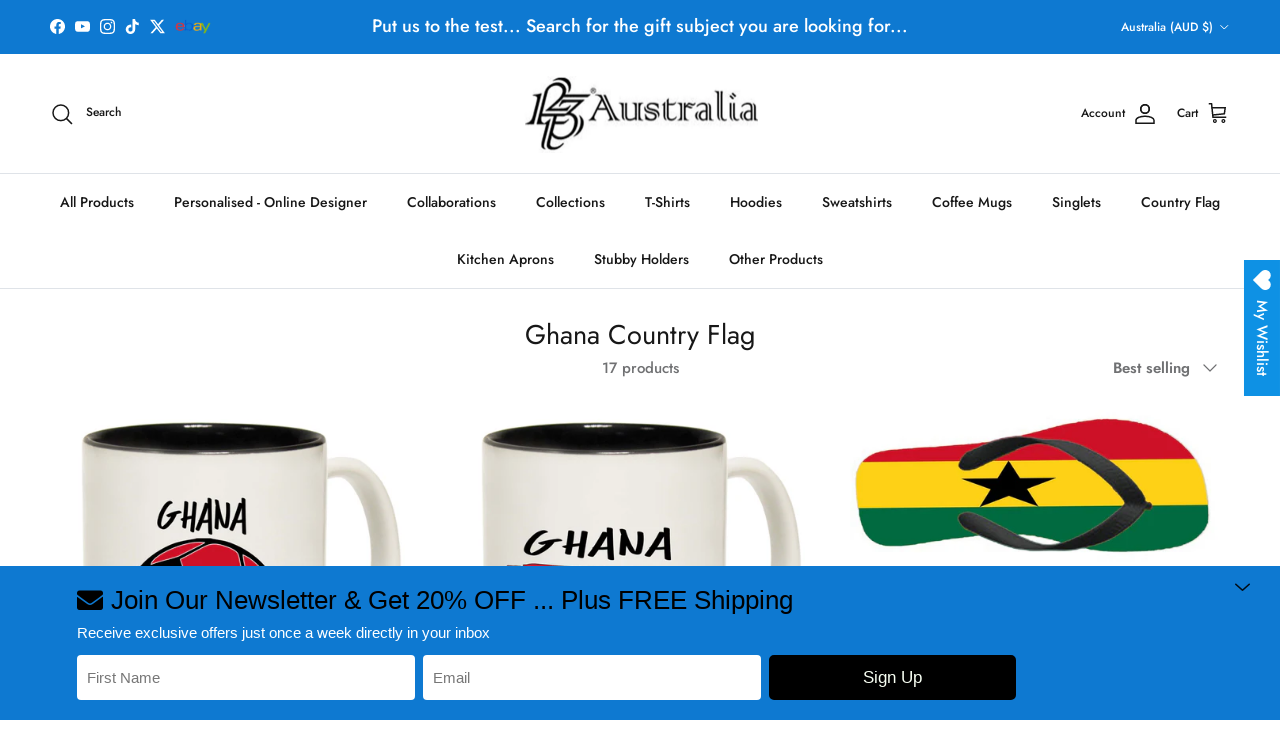

--- FILE ---
content_type: text/html; charset=utf-8
request_url: https://www.123t.com.au/collections/ghana
body_size: 69252
content:
<!doctype html>
<html class="no-js" lang="en" dir="ltr">
<head><meta charset="utf-8">
<meta name="viewport" content="width=device-width,initial-scale=1">
<title>Ghana Country Flag - 123t Australia | Funny T-Shirts Mugs Novelty Gifts &ndash;   123t Australia</title><link rel="canonical" href="https://www.123t.com.au/collections/ghana"><link rel="icon" href="//www.123t.com.au/cdn/shop/files/123t-icon_46327fd4-d537-45ee-8534-1a5837d44cf3.png?crop=center&height=48&v=1659598934&width=48" type="image/png">
  <link rel="apple-touch-icon" href="//www.123t.com.au/cdn/shop/files/123t-icon_46327fd4-d537-45ee-8534-1a5837d44cf3.png?crop=center&height=180&v=1659598934&width=180"><meta name="description" content="Ghana Country Flag - 123t Australia | Funny T-Shirts Mugs Novelty Gifts"><meta property="og:site_name" content="  123t Australia">
<meta property="og:url" content="https://www.123t.com.au/collections/ghana">
<meta property="og:title" content="Ghana Country Flag - 123t Australia | Funny T-Shirts Mugs Novelty Gifts">
<meta property="og:type" content="product.group">
<meta property="og:description" content="Ghana Country Flag - 123t Australia | Funny T-Shirts Mugs Novelty Gifts"><meta property="og:image" content="http://www.123t.com.au/cdn/shop/files/social-share-logo_cc9ecb03-79bf-4cf5-bbce-9bce500f21ae.jpg?crop=center&height=1200&v=1604034307&width=1200">
  <meta property="og:image:secure_url" content="https://www.123t.com.au/cdn/shop/files/social-share-logo_cc9ecb03-79bf-4cf5-bbce-9bce500f21ae.jpg?crop=center&height=1200&v=1604034307&width=1200">
  <meta property="og:image:width" content="1200">
  <meta property="og:image:height" content="628"><meta name="twitter:site" content="@123tAustralia"><meta name="twitter:card" content="summary_large_image">
<meta name="twitter:title" content="Ghana Country Flag - 123t Australia | Funny T-Shirts Mugs Novelty Gifts">
<meta name="twitter:description" content="Ghana Country Flag - 123t Australia | Funny T-Shirts Mugs Novelty Gifts">
<meta name="p:domain_verify" content="09d8b2acbef4a0ac461ce0a3617d7dba"/>
  <style>@font-face {
  font-family: Jost;
  font-weight: 500;
  font-style: normal;
  font-display: fallback;
  src: url("//www.123t.com.au/cdn/fonts/jost/jost_n5.7c8497861ffd15f4e1284cd221f14658b0e95d61.woff2") format("woff2"),
       url("//www.123t.com.au/cdn/fonts/jost/jost_n5.fb6a06896db583cc2df5ba1b30d9c04383119dd9.woff") format("woff");
}
@font-face {
  font-family: Jost;
  font-weight: 700;
  font-style: normal;
  font-display: fallback;
  src: url("//www.123t.com.au/cdn/fonts/jost/jost_n7.921dc18c13fa0b0c94c5e2517ffe06139c3615a3.woff2") format("woff2"),
       url("//www.123t.com.au/cdn/fonts/jost/jost_n7.cbfc16c98c1e195f46c536e775e4e959c5f2f22b.woff") format("woff");
}
@font-face {
  font-family: Jost;
  font-weight: 500;
  font-style: normal;
  font-display: fallback;
  src: url("//www.123t.com.au/cdn/fonts/jost/jost_n5.7c8497861ffd15f4e1284cd221f14658b0e95d61.woff2") format("woff2"),
       url("//www.123t.com.au/cdn/fonts/jost/jost_n5.fb6a06896db583cc2df5ba1b30d9c04383119dd9.woff") format("woff");
}
@font-face {
  font-family: Jost;
  font-weight: 500;
  font-style: italic;
  font-display: fallback;
  src: url("//www.123t.com.au/cdn/fonts/jost/jost_i5.a6c7dbde35f2b89f8461eacda9350127566e5d51.woff2") format("woff2"),
       url("//www.123t.com.au/cdn/fonts/jost/jost_i5.2b58baee736487eede6bcdb523ca85eea2418357.woff") format("woff");
}
@font-face {
  font-family: Jost;
  font-weight: 700;
  font-style: italic;
  font-display: fallback;
  src: url("//www.123t.com.au/cdn/fonts/jost/jost_i7.d8201b854e41e19d7ed9b1a31fe4fe71deea6d3f.woff2") format("woff2"),
       url("//www.123t.com.au/cdn/fonts/jost/jost_i7.eae515c34e26b6c853efddc3fc0c552e0de63757.woff") format("woff");
}
@font-face {
  font-family: Jost;
  font-weight: 400;
  font-style: normal;
  font-display: fallback;
  src: url("//www.123t.com.au/cdn/fonts/jost/jost_n4.d47a1b6347ce4a4c9f437608011273009d91f2b7.woff2") format("woff2"),
       url("//www.123t.com.au/cdn/fonts/jost/jost_n4.791c46290e672b3f85c3d1c651ef2efa3819eadd.woff") format("woff");
}
@font-face {
  font-family: Jost;
  font-weight: 400;
  font-style: normal;
  font-display: fallback;
  src: url("//www.123t.com.au/cdn/fonts/jost/jost_n4.d47a1b6347ce4a4c9f437608011273009d91f2b7.woff2") format("woff2"),
       url("//www.123t.com.au/cdn/fonts/jost/jost_n4.791c46290e672b3f85c3d1c651ef2efa3819eadd.woff") format("woff");
}
@font-face {
  font-family: Jost;
  font-weight: 500;
  font-style: normal;
  font-display: fallback;
  src: url("//www.123t.com.au/cdn/fonts/jost/jost_n5.7c8497861ffd15f4e1284cd221f14658b0e95d61.woff2") format("woff2"),
       url("//www.123t.com.au/cdn/fonts/jost/jost_n5.fb6a06896db583cc2df5ba1b30d9c04383119dd9.woff") format("woff");
}
@font-face {
  font-family: Jost;
  font-weight: 600;
  font-style: normal;
  font-display: fallback;
  src: url("//www.123t.com.au/cdn/fonts/jost/jost_n6.ec1178db7a7515114a2d84e3dd680832b7af8b99.woff2") format("woff2"),
       url("//www.123t.com.au/cdn/fonts/jost/jost_n6.b1178bb6bdd3979fef38e103a3816f6980aeaff9.woff") format("woff");
}
:root {
  --page-container-width:          1480px;
  --reading-container-width:       720px;
  --divider-opacity:               0.14;
  --gutter-large:                  30px;
  --gutter-desktop:                20px;
  --gutter-mobile:                 16px;
  --section-padding:               50px;
  --larger-section-padding:        80px;
  --larger-section-padding-mobile: 60px;
  --largest-section-padding:       110px;
  --aos-animate-duration:          0.6s;

  --base-font-family:              Jost, sans-serif;
  --base-font-weight:              500;
  --base-font-style:               normal;
  --heading-font-family:           Jost, sans-serif;
  --heading-font-weight:           400;
  --heading-font-style:            normal;
  --logo-font-family:              Jost, sans-serif;
  --logo-font-weight:              400;
  --logo-font-style:               normal;
  --nav-font-family:               Jost, sans-serif;
  --nav-font-weight:               500;
  --nav-font-style:                normal;

  --base-text-size:15px;
  --base-line-height:              1.6;
  --input-text-size:16px;
  --smaller-text-size-1:12px;
  --smaller-text-size-2:14px;
  --smaller-text-size-3:12px;
  --smaller-text-size-4:11px;
  --larger-text-size:34px;
  --super-large-text-size:60px;
  --super-large-mobile-text-size:27px;
  --larger-mobile-text-size:27px;
  --logo-text-size:28px;--btn-letter-spacing: normal;
    --btn-text-transform: none;
    --button-text-size:  15px;
    --quickbuy-button-text-size: 14px;
    --small-feature-link-font-size: 1em;
    --input-btn-padding-top:             1em;
    --input-btn-padding-bottom:          1em;--heading-text-transform:none;
  --nav-text-size:                      14px;
  --mobile-menu-font-weight:            600;

  --body-bg-color:                      255 255 255;
  --bg-color:                           255 255 255;
  --body-text-color:                    112 113 115;
  --text-color:                         112 113 115;

  --header-text-col:                    #171717;--header-text-hover-col:             var(--main-nav-link-hover-col);--header-bg-col:                     #ffffff;
  --heading-color:                     23 23 23;
  --body-heading-color:                23 23 23;
  --heading-divider-col:               #dfe3e8;

  --logo-col:                          #171717;
  --main-nav-bg:                       #ffffff;
  --main-nav-link-col:                 #171717;
  --main-nav-link-hover-col:           #0e79d1;
  --main-nav-link-featured-col:        #b61d0f;

  --link-color:                        14 121 209;
  --body-link-color:                   14 121 209;

  --btn-bg-color:                        35 35 35;
  --btn-bg-hover-color:                  0 0 0;
  --btn-border-color:                    35 35 35;
  --btn-border-hover-color:              0 0 0;
  --btn-text-color:                      255 255 255;
  --btn-text-hover-color:                255 255 255;--btn-alt-bg-color:                    255 255 255;
  --btn-alt-text-color:                  35 35 35;
  --btn-alt-border-color:                35 35 35;
  --btn-alt-border-hover-color:          35 35 35;--btn-ter-bg-color:                    235 235 235;
  --btn-ter-text-color:                  62 62 63;
  --btn-ter-bg-hover-color:              35 35 35;
  --btn-ter-text-hover-color:            255 255 255;--btn-border-radius: 3px;--color-scheme-default:                             #ffffff;
  --color-scheme-default-color:                       255 255 255;
  --color-scheme-default-text-color:                  112 113 115;
  --color-scheme-default-head-color:                  23 23 23;
  --color-scheme-default-link-color:                  14 121 209;
  --color-scheme-default-btn-text-color:              255 255 255;
  --color-scheme-default-btn-text-hover-color:        255 255 255;
  --color-scheme-default-btn-bg-color:                35 35 35;
  --color-scheme-default-btn-bg-hover-color:          0 0 0;
  --color-scheme-default-btn-border-color:            35 35 35;
  --color-scheme-default-btn-border-hover-color:      0 0 0;
  --color-scheme-default-btn-alt-text-color:          35 35 35;
  --color-scheme-default-btn-alt-bg-color:            255 255 255;
  --color-scheme-default-btn-alt-border-color:        35 35 35;
  --color-scheme-default-btn-alt-border-hover-color:  35 35 35;

  --color-scheme-1:                             #f2f2f2;
  --color-scheme-1-color:                       242 242 242;
  --color-scheme-1-text-color:                  52 52 52;
  --color-scheme-1-head-color:                  52 52 52;
  --color-scheme-1-link-color:                  52 52 52;
  --color-scheme-1-btn-text-color:              255 255 255;
  --color-scheme-1-btn-text-hover-color:        255 255 255;
  --color-scheme-1-btn-bg-color:                35 35 35;
  --color-scheme-1-btn-bg-hover-color:          0 0 0;
  --color-scheme-1-btn-border-color:            35 35 35;
  --color-scheme-1-btn-border-hover-color:      0 0 0;
  --color-scheme-1-btn-alt-text-color:          35 35 35;
  --color-scheme-1-btn-alt-bg-color:            255 255 255;
  --color-scheme-1-btn-alt-border-color:        35 35 35;
  --color-scheme-1-btn-alt-border-hover-color:  35 35 35;

  --color-scheme-2:                             #f2f2f2;
  --color-scheme-2-color:                       242 242 242;
  --color-scheme-2-text-color:                  52 52 52;
  --color-scheme-2-head-color:                  52 52 52;
  --color-scheme-2-link-color:                  52 52 52;
  --color-scheme-2-btn-text-color:              255 255 255;
  --color-scheme-2-btn-text-hover-color:        255 255 255;
  --color-scheme-2-btn-bg-color:                35 35 35;
  --color-scheme-2-btn-bg-hover-color:          0 0 0;
  --color-scheme-2-btn-border-color:            35 35 35;
  --color-scheme-2-btn-border-hover-color:      0 0 0;
  --color-scheme-2-btn-alt-text-color:          35 35 35;
  --color-scheme-2-btn-alt-bg-color:            255 255 255;
  --color-scheme-2-btn-alt-border-color:        35 35 35;
  --color-scheme-2-btn-alt-border-hover-color:  35 35 35;

  /* Shop Pay payment terms */
  --payment-terms-background-color:    #ffffff;--quickbuy-bg: 242 242 242;--body-input-background-color:       rgb(var(--body-bg-color));
  --input-background-color:            rgb(var(--body-bg-color));
  --body-input-text-color:             var(--body-text-color);
  --input-text-color:                  var(--body-text-color);
  --body-input-border-color:           rgb(219, 220, 220);
  --input-border-color:                rgb(219, 220, 220);
  --input-border-color-hover:          rgb(176, 177, 178);
  --input-border-color-active:         rgb(112, 113, 115);

  --swatch-cross-svg:                  url("data:image/svg+xml,%3Csvg xmlns='http://www.w3.org/2000/svg' width='240' height='240' viewBox='0 0 24 24' fill='none' stroke='rgb(219, 220, 220)' stroke-width='0.09' preserveAspectRatio='none' %3E%3Cline x1='24' y1='0' x2='0' y2='24'%3E%3C/line%3E%3C/svg%3E");
  --swatch-cross-hover:                url("data:image/svg+xml,%3Csvg xmlns='http://www.w3.org/2000/svg' width='240' height='240' viewBox='0 0 24 24' fill='none' stroke='rgb(176, 177, 178)' stroke-width='0.09' preserveAspectRatio='none' %3E%3Cline x1='24' y1='0' x2='0' y2='24'%3E%3C/line%3E%3C/svg%3E");
  --swatch-cross-active:               url("data:image/svg+xml,%3Csvg xmlns='http://www.w3.org/2000/svg' width='240' height='240' viewBox='0 0 24 24' fill='none' stroke='rgb(112, 113, 115)' stroke-width='0.09' preserveAspectRatio='none' %3E%3Cline x1='24' y1='0' x2='0' y2='24'%3E%3C/line%3E%3C/svg%3E");

  --footer-divider-col:                #ecd6d1;
  --footer-text-col:                   255 255 255;
  --footer-heading-col:                255 255 255;
  --footer-bg:                         #0e79d1;--product-label-overlay-justify: flex-start;--product-label-overlay-align: flex-start;--product-label-overlay-reduction-text:   #ffffff;
  --product-label-overlay-reduction-bg:     #e53d3d;
  --product-label-overlay-stock-text:       #ffffff;
  --product-label-overlay-stock-bg:         #09728c;
  --product-label-overlay-new-text:         #ffffff;
  --product-label-overlay-new-bg:           #0e79d1;
  --product-label-overlay-meta-text:        #ffffff;
  --product-label-overlay-meta-bg:          #09728c;
  --product-label-sale-text:                #c20000;
  --product-label-sold-text:                #171717;
  --product-label-preorder-text:            #3ea36a;

  --product-block-crop-align:               center;

  
  --product-block-price-align:              flex-start;
  --product-block-price-item-margin-start:  initial;
  --product-block-price-item-margin-end:    .5rem;
  

  --collection-block-image-position:   center center;

  --swatch-picker-image-size:          68px;
  --swatch-crop-align:                 center center;

  --image-overlay-text-color:          255 255 255;--image-overlay-bg:                  rgba(0, 0, 0, 0.0);
  --image-overlay-shadow-start:        rgb(0 0 0 / 0.69);
  --image-overlay-box-opacity:         0.93;.image-overlay--bg-box .text-overlay .text-overlay__text {
      --image-overlay-box-bg: 255 255 255;
      --heading-color: var(--body-heading-color);
      --text-color: var(--body-text-color);
      --link-color: var(--body-link-color);
    }--product-inventory-ok-box-color:            #f2faf0;
  --product-inventory-ok-text-color:           #108043;
  --product-inventory-ok-icon-box-fill-color:  #fff;
  --product-inventory-low-box-color:           #fcf1cd;
  --product-inventory-low-text-color:          #dd9a1a;
  --product-inventory-low-icon-box-fill-color: #fff;
  --product-inventory-low-text-color-channels: 16, 128, 67;
  --product-inventory-ok-text-color-channels:  221, 154, 26;

  --rating-star-color: 246 165 41;
}::selection {
    background: rgb(var(--body-heading-color));
    color: rgb(var(--body-bg-color));
  }
  ::-moz-selection {
    background: rgb(var(--body-heading-color));
    color: rgb(var(--body-bg-color));
  }.use-color-scheme--default {
  --product-label-sale-text:           #c20000;
  --product-label-sold-text:           #171717;
  --product-label-preorder-text:       #3ea36a;
  --input-background-color:            rgb(var(--body-bg-color));
  --input-text-color:                  var(--body-input-text-color);
  --input-border-color:                rgb(219, 220, 220);
  --input-border-color-hover:          rgb(176, 177, 178);
  --input-border-color-active:         rgb(112, 113, 115);
}</style>

  <link href="//www.123t.com.au/cdn/shop/t/29/assets/main.css?v=155629054497702245621729579955" rel="stylesheet" type="text/css" media="all" />
<link rel="preload" as="font" href="//www.123t.com.au/cdn/fonts/jost/jost_n5.7c8497861ffd15f4e1284cd221f14658b0e95d61.woff2" type="font/woff2" crossorigin><link rel="preload" as="font" href="//www.123t.com.au/cdn/fonts/jost/jost_n4.d47a1b6347ce4a4c9f437608011273009d91f2b7.woff2" type="font/woff2" crossorigin><script>
    document.documentElement.className = document.documentElement.className.replace('no-js', 'js');

    window.theme = {
      info: {
        name: 'Symmetry',
        version: '7.3.0'
      },
      device: {
        hasTouch: window.matchMedia('(any-pointer: coarse)').matches,
        hasHover: window.matchMedia('(hover: hover)').matches
      },
      mediaQueries: {
        md: '(min-width: 768px)',
        productMediaCarouselBreak: '(min-width: 1041px)'
      },
      routes: {
        base: 'https://www.123t.com.au',
        cart: '/cart',
        cartAdd: '/cart/add.js',
        cartUpdate: '/cart/update.js',
        predictiveSearch: '/search/suggest'
      },
      strings: {
        cartTermsConfirmation: "You must agree to the terms and conditions before continuing.",
        cartItemsQuantityError: "You can only add [QUANTITY] of this item to your cart.",
        generalSearchViewAll: "View all search results",
        noStock: "Sold out",
        noVariant: "Unavailable",
        productsProductChooseA: "Choose a",
        generalSearchPages: "Pages",
        generalSearchNoResultsWithoutTerms: "Sorry, we couldnʼt find any results",
        shippingCalculator: {
          singleRate: "There is one shipping rate for this destination:",
          multipleRates: "There are multiple shipping rates for this destination:",
          noRates: "We do not ship to this destination."
        }
      },
      settings: {
        moneyWithCurrencyFormat: "${{amount}} AUD",
        cartType: "drawer",
        afterAddToCart: "notification",
        quickbuyStyle: "off",
        externalLinksNewTab: true,
        internalLinksSmoothScroll: true
      }
    }

    theme.inlineNavigationCheck = function() {
      var pageHeader = document.querySelector('.pageheader'),
          inlineNavContainer = pageHeader.querySelector('.logo-area__left__inner'),
          inlineNav = inlineNavContainer.querySelector('.navigation--left');
      if (inlineNav && getComputedStyle(inlineNav).display != 'none') {
        var inlineMenuCentered = document.querySelector('.pageheader--layout-inline-menu-center'),
            logoContainer = document.querySelector('.logo-area__middle__inner');
        if(inlineMenuCentered) {
          var rightWidth = document.querySelector('.logo-area__right__inner').clientWidth,
              middleWidth = logoContainer.clientWidth,
              logoArea = document.querySelector('.logo-area'),
              computedLogoAreaStyle = getComputedStyle(logoArea),
              logoAreaInnerWidth = logoArea.clientWidth - Math.ceil(parseFloat(computedLogoAreaStyle.paddingLeft)) - Math.ceil(parseFloat(computedLogoAreaStyle.paddingRight)),
              availableNavWidth = logoAreaInnerWidth - Math.max(rightWidth, middleWidth) * 2 - 40;
          inlineNavContainer.style.maxWidth = availableNavWidth + 'px';
        }

        var firstInlineNavLink = inlineNav.querySelector('.navigation__item:first-child'),
            lastInlineNavLink = inlineNav.querySelector('.navigation__item:last-child');
        if (lastInlineNavLink) {
          var inlineNavWidth = null;
          if(document.querySelector('html[dir=rtl]')) {
            inlineNavWidth = firstInlineNavLink.offsetLeft - lastInlineNavLink.offsetLeft + firstInlineNavLink.offsetWidth;
          } else {
            inlineNavWidth = lastInlineNavLink.offsetLeft - firstInlineNavLink.offsetLeft + lastInlineNavLink.offsetWidth;
          }
          if (inlineNavContainer.offsetWidth >= inlineNavWidth) {
            pageHeader.classList.add('pageheader--layout-inline-permitted');
            var tallLogo = logoContainer.clientHeight > lastInlineNavLink.clientHeight + 20;
            if (tallLogo) {
              inlineNav.classList.add('navigation--tight-underline');
            } else {
              inlineNav.classList.remove('navigation--tight-underline');
            }
          } else {
            pageHeader.classList.remove('pageheader--layout-inline-permitted');
          }
        }
      }
    };

    theme.setInitialHeaderHeightProperty = () => {
      const section = document.querySelector('.section-header');
      if (section) {
        document.documentElement.style.setProperty('--theme-header-height', Math.ceil(section.clientHeight) + 'px');
      }
    };
  </script>

  <script src="//www.123t.com.au/cdn/shop/t/29/assets/main.js?v=71597228913418551581729579955" defer></script>
    <script src="//www.123t.com.au/cdn/shop/t/29/assets/animate-on-scroll.js?v=15249566486942820451729579955" defer></script>
    <link href="//www.123t.com.au/cdn/shop/t/29/assets/animate-on-scroll.css?v=116824741000487223811729579955" rel="stylesheet" type="text/css" media="all" />
  

  <script>window.performance && window.performance.mark && window.performance.mark('shopify.content_for_header.start');</script><meta name="google-site-verification" content="l9E4NCgOfEwKMSQN6oU0fUoVos4Tsbdw_kgHMHG93IU">
<meta name="facebook-domain-verification" content="w0d0qeuqwl83m16qzmgioj0zzy1ihw">
<meta id="shopify-digital-wallet" name="shopify-digital-wallet" content="/8337963/digital_wallets/dialog">
<meta name="shopify-checkout-api-token" content="2245cc0eddc11820556bc1cdb14001db">
<meta id="in-context-paypal-metadata" data-shop-id="8337963" data-venmo-supported="false" data-environment="production" data-locale="en_US" data-paypal-v4="true" data-currency="AUD">
<link rel="alternate" type="application/atom+xml" title="Feed" href="/collections/ghana.atom" />
<link rel="alternate" type="application/json+oembed" href="https://www.123t.com.au/collections/ghana.oembed">
<script async="async" src="/checkouts/internal/preloads.js?locale=en-AU"></script>
<link rel="preconnect" href="https://shop.app" crossorigin="anonymous">
<script async="async" src="https://shop.app/checkouts/internal/preloads.js?locale=en-AU&shop_id=8337963" crossorigin="anonymous"></script>
<script id="apple-pay-shop-capabilities" type="application/json">{"shopId":8337963,"countryCode":"AU","currencyCode":"AUD","merchantCapabilities":["supports3DS"],"merchantId":"gid:\/\/shopify\/Shop\/8337963","merchantName":"  123t Australia","requiredBillingContactFields":["postalAddress","email","phone"],"requiredShippingContactFields":["postalAddress","email","phone"],"shippingType":"shipping","supportedNetworks":["visa","masterCard","amex","jcb"],"total":{"type":"pending","label":"  123t Australia","amount":"1.00"},"shopifyPaymentsEnabled":true,"supportsSubscriptions":true}</script>
<script id="shopify-features" type="application/json">{"accessToken":"2245cc0eddc11820556bc1cdb14001db","betas":["rich-media-storefront-analytics"],"domain":"www.123t.com.au","predictiveSearch":true,"shopId":8337963,"locale":"en"}</script>
<script>var Shopify = Shopify || {};
Shopify.shop = "123t.myshopify.com";
Shopify.locale = "en";
Shopify.currency = {"active":"AUD","rate":"1.0"};
Shopify.country = "AU";
Shopify.theme = {"name":"Updated copy of Updated copy of MeroxIO Optimized ","id":132872339526,"schema_name":"Symmetry","schema_version":"7.3.0","theme_store_id":568,"role":"main"};
Shopify.theme.handle = "null";
Shopify.theme.style = {"id":null,"handle":null};
Shopify.cdnHost = "www.123t.com.au/cdn";
Shopify.routes = Shopify.routes || {};
Shopify.routes.root = "/";</script>
<script type="module">!function(o){(o.Shopify=o.Shopify||{}).modules=!0}(window);</script>
<script>!function(o){function n(){var o=[];function n(){o.push(Array.prototype.slice.apply(arguments))}return n.q=o,n}var t=o.Shopify=o.Shopify||{};t.loadFeatures=n(),t.autoloadFeatures=n()}(window);</script>
<script>
  window.ShopifyPay = window.ShopifyPay || {};
  window.ShopifyPay.apiHost = "shop.app\/pay";
  window.ShopifyPay.redirectState = null;
</script>
<script id="shop-js-analytics" type="application/json">{"pageType":"collection"}</script>
<script defer="defer" async type="module" src="//www.123t.com.au/cdn/shopifycloud/shop-js/modules/v2/client.init-shop-cart-sync_C5BV16lS.en.esm.js"></script>
<script defer="defer" async type="module" src="//www.123t.com.au/cdn/shopifycloud/shop-js/modules/v2/chunk.common_CygWptCX.esm.js"></script>
<script type="module">
  await import("//www.123t.com.au/cdn/shopifycloud/shop-js/modules/v2/client.init-shop-cart-sync_C5BV16lS.en.esm.js");
await import("//www.123t.com.au/cdn/shopifycloud/shop-js/modules/v2/chunk.common_CygWptCX.esm.js");

  window.Shopify.SignInWithShop?.initShopCartSync?.({"fedCMEnabled":true,"windoidEnabled":true});

</script>
<script>
  window.Shopify = window.Shopify || {};
  if (!window.Shopify.featureAssets) window.Shopify.featureAssets = {};
  window.Shopify.featureAssets['shop-js'] = {"shop-cart-sync":["modules/v2/client.shop-cart-sync_ZFArdW7E.en.esm.js","modules/v2/chunk.common_CygWptCX.esm.js"],"init-fed-cm":["modules/v2/client.init-fed-cm_CmiC4vf6.en.esm.js","modules/v2/chunk.common_CygWptCX.esm.js"],"shop-button":["modules/v2/client.shop-button_tlx5R9nI.en.esm.js","modules/v2/chunk.common_CygWptCX.esm.js"],"shop-cash-offers":["modules/v2/client.shop-cash-offers_DOA2yAJr.en.esm.js","modules/v2/chunk.common_CygWptCX.esm.js","modules/v2/chunk.modal_D71HUcav.esm.js"],"init-windoid":["modules/v2/client.init-windoid_sURxWdc1.en.esm.js","modules/v2/chunk.common_CygWptCX.esm.js"],"shop-toast-manager":["modules/v2/client.shop-toast-manager_ClPi3nE9.en.esm.js","modules/v2/chunk.common_CygWptCX.esm.js"],"init-shop-email-lookup-coordinator":["modules/v2/client.init-shop-email-lookup-coordinator_B8hsDcYM.en.esm.js","modules/v2/chunk.common_CygWptCX.esm.js"],"init-shop-cart-sync":["modules/v2/client.init-shop-cart-sync_C5BV16lS.en.esm.js","modules/v2/chunk.common_CygWptCX.esm.js"],"avatar":["modules/v2/client.avatar_BTnouDA3.en.esm.js"],"pay-button":["modules/v2/client.pay-button_FdsNuTd3.en.esm.js","modules/v2/chunk.common_CygWptCX.esm.js"],"init-customer-accounts":["modules/v2/client.init-customer-accounts_DxDtT_ad.en.esm.js","modules/v2/client.shop-login-button_C5VAVYt1.en.esm.js","modules/v2/chunk.common_CygWptCX.esm.js","modules/v2/chunk.modal_D71HUcav.esm.js"],"init-shop-for-new-customer-accounts":["modules/v2/client.init-shop-for-new-customer-accounts_ChsxoAhi.en.esm.js","modules/v2/client.shop-login-button_C5VAVYt1.en.esm.js","modules/v2/chunk.common_CygWptCX.esm.js","modules/v2/chunk.modal_D71HUcav.esm.js"],"shop-login-button":["modules/v2/client.shop-login-button_C5VAVYt1.en.esm.js","modules/v2/chunk.common_CygWptCX.esm.js","modules/v2/chunk.modal_D71HUcav.esm.js"],"init-customer-accounts-sign-up":["modules/v2/client.init-customer-accounts-sign-up_CPSyQ0Tj.en.esm.js","modules/v2/client.shop-login-button_C5VAVYt1.en.esm.js","modules/v2/chunk.common_CygWptCX.esm.js","modules/v2/chunk.modal_D71HUcav.esm.js"],"shop-follow-button":["modules/v2/client.shop-follow-button_Cva4Ekp9.en.esm.js","modules/v2/chunk.common_CygWptCX.esm.js","modules/v2/chunk.modal_D71HUcav.esm.js"],"checkout-modal":["modules/v2/client.checkout-modal_BPM8l0SH.en.esm.js","modules/v2/chunk.common_CygWptCX.esm.js","modules/v2/chunk.modal_D71HUcav.esm.js"],"lead-capture":["modules/v2/client.lead-capture_Bi8yE_yS.en.esm.js","modules/v2/chunk.common_CygWptCX.esm.js","modules/v2/chunk.modal_D71HUcav.esm.js"],"shop-login":["modules/v2/client.shop-login_D6lNrXab.en.esm.js","modules/v2/chunk.common_CygWptCX.esm.js","modules/v2/chunk.modal_D71HUcav.esm.js"],"payment-terms":["modules/v2/client.payment-terms_CZxnsJam.en.esm.js","modules/v2/chunk.common_CygWptCX.esm.js","modules/v2/chunk.modal_D71HUcav.esm.js"]};
</script>
<script>(function() {
  var isLoaded = false;
  function asyncLoad() {
    if (isLoaded) return;
    isLoaded = true;
    var urls = ["https:\/\/wishlisthero-assets.revampco.com\/store-front\/bundle2.js?shop=123t.myshopify.com"];
    for (var i = 0; i < urls.length; i++) {
      var s = document.createElement('script');
      s.type = 'text/javascript';
      s.async = true;
      s.src = urls[i];
      var x = document.getElementsByTagName('script')[0];
      x.parentNode.insertBefore(s, x);
    }
  };
  if(window.attachEvent) {
    window.attachEvent('onload', asyncLoad);
  } else {
    window.addEventListener('load', asyncLoad, false);
  }
})();</script>
<script id="__st">var __st={"a":8337963,"offset":37800,"reqid":"bcd42c7e-5411-4ca2-ad57-416badac4b55-1768695746","pageurl":"www.123t.com.au\/collections\/ghana","u":"d50a7a4b257c","p":"collection","rtyp":"collection","rid":268660408390};</script>
<script>window.ShopifyPaypalV4VisibilityTracking = true;</script>
<script id="captcha-bootstrap">!function(){'use strict';const t='contact',e='account',n='new_comment',o=[[t,t],['blogs',n],['comments',n],[t,'customer']],c=[[e,'customer_login'],[e,'guest_login'],[e,'recover_customer_password'],[e,'create_customer']],r=t=>t.map((([t,e])=>`form[action*='/${t}']:not([data-nocaptcha='true']) input[name='form_type'][value='${e}']`)).join(','),a=t=>()=>t?[...document.querySelectorAll(t)].map((t=>t.form)):[];function s(){const t=[...o],e=r(t);return a(e)}const i='password',u='form_key',d=['recaptcha-v3-token','g-recaptcha-response','h-captcha-response',i],f=()=>{try{return window.sessionStorage}catch{return}},m='__shopify_v',_=t=>t.elements[u];function p(t,e,n=!1){try{const o=window.sessionStorage,c=JSON.parse(o.getItem(e)),{data:r}=function(t){const{data:e,action:n}=t;return t[m]||n?{data:e,action:n}:{data:t,action:n}}(c);for(const[e,n]of Object.entries(r))t.elements[e]&&(t.elements[e].value=n);n&&o.removeItem(e)}catch(o){console.error('form repopulation failed',{error:o})}}const l='form_type',E='cptcha';function T(t){t.dataset[E]=!0}const w=window,h=w.document,L='Shopify',v='ce_forms',y='captcha';let A=!1;((t,e)=>{const n=(g='f06e6c50-85a8-45c8-87d0-21a2b65856fe',I='https://cdn.shopify.com/shopifycloud/storefront-forms-hcaptcha/ce_storefront_forms_captcha_hcaptcha.v1.5.2.iife.js',D={infoText:'Protected by hCaptcha',privacyText:'Privacy',termsText:'Terms'},(t,e,n)=>{const o=w[L][v],c=o.bindForm;if(c)return c(t,g,e,D).then(n);var r;o.q.push([[t,g,e,D],n]),r=I,A||(h.body.append(Object.assign(h.createElement('script'),{id:'captcha-provider',async:!0,src:r})),A=!0)});var g,I,D;w[L]=w[L]||{},w[L][v]=w[L][v]||{},w[L][v].q=[],w[L][y]=w[L][y]||{},w[L][y].protect=function(t,e){n(t,void 0,e),T(t)},Object.freeze(w[L][y]),function(t,e,n,w,h,L){const[v,y,A,g]=function(t,e,n){const i=e?o:[],u=t?c:[],d=[...i,...u],f=r(d),m=r(i),_=r(d.filter((([t,e])=>n.includes(e))));return[a(f),a(m),a(_),s()]}(w,h,L),I=t=>{const e=t.target;return e instanceof HTMLFormElement?e:e&&e.form},D=t=>v().includes(t);t.addEventListener('submit',(t=>{const e=I(t);if(!e)return;const n=D(e)&&!e.dataset.hcaptchaBound&&!e.dataset.recaptchaBound,o=_(e),c=g().includes(e)&&(!o||!o.value);(n||c)&&t.preventDefault(),c&&!n&&(function(t){try{if(!f())return;!function(t){const e=f();if(!e)return;const n=_(t);if(!n)return;const o=n.value;o&&e.removeItem(o)}(t);const e=Array.from(Array(32),(()=>Math.random().toString(36)[2])).join('');!function(t,e){_(t)||t.append(Object.assign(document.createElement('input'),{type:'hidden',name:u})),t.elements[u].value=e}(t,e),function(t,e){const n=f();if(!n)return;const o=[...t.querySelectorAll(`input[type='${i}']`)].map((({name:t})=>t)),c=[...d,...o],r={};for(const[a,s]of new FormData(t).entries())c.includes(a)||(r[a]=s);n.setItem(e,JSON.stringify({[m]:1,action:t.action,data:r}))}(t,e)}catch(e){console.error('failed to persist form',e)}}(e),e.submit())}));const S=(t,e)=>{t&&!t.dataset[E]&&(n(t,e.some((e=>e===t))),T(t))};for(const o of['focusin','change'])t.addEventListener(o,(t=>{const e=I(t);D(e)&&S(e,y())}));const B=e.get('form_key'),M=e.get(l),P=B&&M;t.addEventListener('DOMContentLoaded',(()=>{const t=y();if(P)for(const e of t)e.elements[l].value===M&&p(e,B);[...new Set([...A(),...v().filter((t=>'true'===t.dataset.shopifyCaptcha))])].forEach((e=>S(e,t)))}))}(h,new URLSearchParams(w.location.search),n,t,e,['guest_login'])})(!0,!0)}();</script>
<script integrity="sha256-4kQ18oKyAcykRKYeNunJcIwy7WH5gtpwJnB7kiuLZ1E=" data-source-attribution="shopify.loadfeatures" defer="defer" src="//www.123t.com.au/cdn/shopifycloud/storefront/assets/storefront/load_feature-a0a9edcb.js" crossorigin="anonymous"></script>
<script crossorigin="anonymous" defer="defer" src="//www.123t.com.au/cdn/shopifycloud/storefront/assets/shopify_pay/storefront-65b4c6d7.js?v=20250812"></script>
<script data-source-attribution="shopify.dynamic_checkout.dynamic.init">var Shopify=Shopify||{};Shopify.PaymentButton=Shopify.PaymentButton||{isStorefrontPortableWallets:!0,init:function(){window.Shopify.PaymentButton.init=function(){};var t=document.createElement("script");t.src="https://www.123t.com.au/cdn/shopifycloud/portable-wallets/latest/portable-wallets.en.js",t.type="module",document.head.appendChild(t)}};
</script>
<script data-source-attribution="shopify.dynamic_checkout.buyer_consent">
  function portableWalletsHideBuyerConsent(e){var t=document.getElementById("shopify-buyer-consent"),n=document.getElementById("shopify-subscription-policy-button");t&&n&&(t.classList.add("hidden"),t.setAttribute("aria-hidden","true"),n.removeEventListener("click",e))}function portableWalletsShowBuyerConsent(e){var t=document.getElementById("shopify-buyer-consent"),n=document.getElementById("shopify-subscription-policy-button");t&&n&&(t.classList.remove("hidden"),t.removeAttribute("aria-hidden"),n.addEventListener("click",e))}window.Shopify?.PaymentButton&&(window.Shopify.PaymentButton.hideBuyerConsent=portableWalletsHideBuyerConsent,window.Shopify.PaymentButton.showBuyerConsent=portableWalletsShowBuyerConsent);
</script>
<script data-source-attribution="shopify.dynamic_checkout.cart.bootstrap">document.addEventListener("DOMContentLoaded",(function(){function t(){return document.querySelector("shopify-accelerated-checkout-cart, shopify-accelerated-checkout")}if(t())Shopify.PaymentButton.init();else{new MutationObserver((function(e,n){t()&&(Shopify.PaymentButton.init(),n.disconnect())})).observe(document.body,{childList:!0,subtree:!0})}}));
</script>
<link id="shopify-accelerated-checkout-styles" rel="stylesheet" media="screen" href="https://www.123t.com.au/cdn/shopifycloud/portable-wallets/latest/accelerated-checkout-backwards-compat.css" crossorigin="anonymous">
<style id="shopify-accelerated-checkout-cart">
        #shopify-buyer-consent {
  margin-top: 1em;
  display: inline-block;
  width: 100%;
}

#shopify-buyer-consent.hidden {
  display: none;
}

#shopify-subscription-policy-button {
  background: none;
  border: none;
  padding: 0;
  text-decoration: underline;
  font-size: inherit;
  cursor: pointer;
}

#shopify-subscription-policy-button::before {
  box-shadow: none;
}

      </style>

<script>window.performance && window.performance.mark && window.performance.mark('shopify.content_for_header.end');</script>
<!-- CC Custom Head Start --><!-- CC Custom Head End --><!-- BEGIN app block: shopify://apps/wishlist-hero/blocks/app-embed/a9a5079b-59e8-47cb-b659-ecf1c60b9b72 -->


<script type="text/javascript">
  
    window.wishlisthero_buttonProdPageClasses = [];
  
  
    window.wishlisthero_cartDotClasses = [];
  
</script>
<!-- BEGIN app snippet: extraStyles -->

<style>
  .wishlisthero-floating {
    position: absolute;
    top: 5px;
    z-index: 21;
    border-radius: 100%;
    width: fit-content;
    right: 5px;
    left: auto;
    &.wlh-left-btn {
      left: 5px !important;
      right: auto !important;
    }
    &.wlh-right-btn {
      right: 5px !important;
      left: auto !important;
    }
    
  }
  @media(min-width:1300px) {
    .product-item__link.product-item__image--margins .wishlisthero-floating, {
      
        left: 50% !important;
        margin-left: -295px;
      
    }
  }
  .MuiTypography-h1,.MuiTypography-h2,.MuiTypography-h3,.MuiTypography-h4,.MuiTypography-h5,.MuiTypography-h6,.MuiButton-root,.MuiCardHeader-title a {
    font-family: ,  !important;
  }
</style>






<!-- END app snippet -->
<!-- BEGIN app snippet: renderAssets -->

  <link rel="preload" href="https://cdn.shopify.com/extensions/019badc7-12fe-783e-9dfe-907190f91114/wishlist-hero-81/assets/default.css" as="style" onload="this.onload=null;this.rel='stylesheet'">
  <noscript><link href="//cdn.shopify.com/extensions/019badc7-12fe-783e-9dfe-907190f91114/wishlist-hero-81/assets/default.css" rel="stylesheet" type="text/css" media="all" /></noscript>
  <script defer src="https://cdn.shopify.com/extensions/019badc7-12fe-783e-9dfe-907190f91114/wishlist-hero-81/assets/default.js"></script>
<!-- END app snippet -->


<script type="text/javascript">
  try{
  
    var scr_bdl_path = "https://cdn.shopify.com/extensions/019badc7-12fe-783e-9dfe-907190f91114/wishlist-hero-81/assets/bundle2.js";
    window._wh_asset_path = scr_bdl_path.substring(0,scr_bdl_path.lastIndexOf("/")) + "/";
  

  }catch(e){ console.log(e)}
  try{

  
    window.WishListHero_setting = {"ButtonColor":"rgba(14, 145, 228, 1)","IconColor":"rgba(255, 255, 255, 1)","IconType":"Heart","ButtonTextBeforeAdding":"ADD TO WISHLIST","ButtonTextAfterAdding":"ADDED TO WISHLIST","AnimationAfterAddition":"Blink","ButtonTextAddToCart":"ADD TO CART","ButtonTextOutOfStock":"OUT OF STOCK","ButtonTextAddAllToCart":"ADD ALL TO CART","ButtonTextRemoveAllToCart":"REMOVE ALL FROM WISHLIST","AddedProductNotificationText":"Product added to wishlist successfully","AddedProductToCartNotificationText":"Product added to cart successfully","ViewCartLinkText":"View Cart","SharePopup_TitleText":"Share My wishlist","SharePopup_shareBtnText":"Share","SharePopup_shareHederText":"Share on Social Networks","SharePopup_shareCopyText":"Or copy Wishlist link to share","SharePopup_shareCancelBtnText":"cancel","SharePopup_shareCopyBtnText":"copy","SendEMailPopup_BtnText":"send email","SendEMailPopup_FromText":"From Name","SendEMailPopup_ToText":"To email","SendEMailPopup_BodyText":"Body","SendEMailPopup_SendBtnText":"send","SendEMailPopup_TitleText":"Send My Wislist via Email","AddProductMessageText":"Are you sure you want to add all items to cart ?","RemoveProductMessageText":"Are you sure you want to remove this item from your wishlist ?","RemoveAllProductMessageText":"Are you sure you want to remove all items from your wishlist ?","RemovedProductNotificationText":"Product removed from wishlist successfully","AddAllOutOfStockProductNotificationText":"There seems to have been an issue adding items to cart, please try again later","RemovePopupOkText":"ok","RemovePopup_HeaderText":"ARE YOU SURE?","ViewWishlistText":"View wishlist","EmptyWishlistText":"there are no items in this wishlist","BuyNowButtonText":"Buy Now","BuyNowButtonColor":"rgb(144, 86, 162)","BuyNowTextButtonColor":"rgb(255, 255, 255)","Wishlist_Title":"My Wishlist","WishlistHeaderTitleAlignment":"Left","WishlistProductImageSize":"Normal","PriceColor":"rgba(129, 129, 129, 1)","HeaderFontSize":"30","PriceFontSize":"18","ProductNameFontSize":"16","LaunchPointType":"floating_point","DisplayWishlistAs":"popup_window","DisplayButtonAs":"text_with_icon","PopupSize":"md","HideAddToCartButton":false,"NoRedirectAfterAddToCart":false,"DisableGuestCustomer":false,"LoginPopupContent":"Please login to save your wishlist across devices.","LoginPopupLoginBtnText":"Login","LoginPopupContentFontSize":"20","NotificationPopupPosition":"right","WishlistButtonTextColor":"rgba(255, 255, 255, 1)","EnableRemoveFromWishlistAfterAddButtonText":"REMOVE FROM WISHLIST","_id":"62eb549a874a1b511f7121df","EnableCollection":false,"EnableShare":true,"RemovePowerBy":false,"EnableFBPixel":false,"DisapleApp":false,"FloatPointPossition":"right","HeartStateToggle":true,"HeaderMenuItemsIndicator":true,"EnableRemoveFromWishlistAfterAdd":true,"CollectionViewAddedToWishlistIconBackgroundColor":"","CollectionViewAddedToWishlistIconColor":"rgba(26, 151, 249, 1)","CollectionViewIconBackgroundColor":"","CollectionViewIconColor":"rgba(26, 151, 249, 1)","CollectionViewIconPlacment":"Right","IconTypeNum":"1","SendEMailPopup_SendNotificationText":"email sent successfully","SharePopup_shareCopiedText":"Copied","ThrdParty_Trans_active":false,"Shop":"123t.myshopify.com","shop":"123t.myshopify.com","Status":"Active","Plan":"FREE"};
    if(typeof(window.WishListHero_setting_theme_override) != "undefined"){
                                                                                window.WishListHero_setting = {
                                                                                    ...window.WishListHero_setting,
                                                                                    ...window.WishListHero_setting_theme_override
                                                                                };
                                                                            }
                                                                            // Done

  

  }catch(e){ console.error('Error loading config',e); }
</script>


  <script src="https://cdn.shopify.com/extensions/019badc7-12fe-783e-9dfe-907190f91114/wishlist-hero-81/assets/bundle2.js" defer></script>




<!-- BEGIN app snippet: TransArray -->
<script>
  window.WLH_reload_translations = function() {
    let _wlh_res = {};
    if (window.WishListHero_setting && window.WishListHero_setting['ThrdParty_Trans_active']) {

      
        

        window.WishListHero_setting["ButtonTextBeforeAdding"] = "";
        _wlh_res["ButtonTextBeforeAdding"] = "";
        

        window.WishListHero_setting["ButtonTextAfterAdding"] = "";
        _wlh_res["ButtonTextAfterAdding"] = "";
        

        window.WishListHero_setting["ButtonTextAddToCart"] = "";
        _wlh_res["ButtonTextAddToCart"] = "";
        

        window.WishListHero_setting["ButtonTextOutOfStock"] = "";
        _wlh_res["ButtonTextOutOfStock"] = "";
        

        window.WishListHero_setting["ButtonTextAddAllToCart"] = "";
        _wlh_res["ButtonTextAddAllToCart"] = "";
        

        window.WishListHero_setting["ButtonTextRemoveAllToCart"] = "";
        _wlh_res["ButtonTextRemoveAllToCart"] = "";
        

        window.WishListHero_setting["AddedProductNotificationText"] = "";
        _wlh_res["AddedProductNotificationText"] = "";
        

        window.WishListHero_setting["AddedProductToCartNotificationText"] = "";
        _wlh_res["AddedProductToCartNotificationText"] = "";
        

        window.WishListHero_setting["ViewCartLinkText"] = "";
        _wlh_res["ViewCartLinkText"] = "";
        

        window.WishListHero_setting["SharePopup_TitleText"] = "";
        _wlh_res["SharePopup_TitleText"] = "";
        

        window.WishListHero_setting["SharePopup_shareBtnText"] = "";
        _wlh_res["SharePopup_shareBtnText"] = "";
        

        window.WishListHero_setting["SharePopup_shareHederText"] = "";
        _wlh_res["SharePopup_shareHederText"] = "";
        

        window.WishListHero_setting["SharePopup_shareCopyText"] = "";
        _wlh_res["SharePopup_shareCopyText"] = "";
        

        window.WishListHero_setting["SharePopup_shareCancelBtnText"] = "";
        _wlh_res["SharePopup_shareCancelBtnText"] = "";
        

        window.WishListHero_setting["SharePopup_shareCopyBtnText"] = "";
        _wlh_res["SharePopup_shareCopyBtnText"] = "";
        

        window.WishListHero_setting["SendEMailPopup_BtnText"] = "";
        _wlh_res["SendEMailPopup_BtnText"] = "";
        

        window.WishListHero_setting["SendEMailPopup_FromText"] = "";
        _wlh_res["SendEMailPopup_FromText"] = "";
        

        window.WishListHero_setting["SendEMailPopup_ToText"] = "";
        _wlh_res["SendEMailPopup_ToText"] = "";
        

        window.WishListHero_setting["SendEMailPopup_BodyText"] = "";
        _wlh_res["SendEMailPopup_BodyText"] = "";
        

        window.WishListHero_setting["SendEMailPopup_SendBtnText"] = "";
        _wlh_res["SendEMailPopup_SendBtnText"] = "";
        

        window.WishListHero_setting["SendEMailPopup_SendNotificationText"] = "";
        _wlh_res["SendEMailPopup_SendNotificationText"] = "";
        

        window.WishListHero_setting["SendEMailPopup_TitleText"] = "";
        _wlh_res["SendEMailPopup_TitleText"] = "";
        

        window.WishListHero_setting["AddProductMessageText"] = "";
        _wlh_res["AddProductMessageText"] = "";
        

        window.WishListHero_setting["RemoveProductMessageText"] = "";
        _wlh_res["RemoveProductMessageText"] = "";
        

        window.WishListHero_setting["RemoveAllProductMessageText"] = "";
        _wlh_res["RemoveAllProductMessageText"] = "";
        

        window.WishListHero_setting["RemovedProductNotificationText"] = "";
        _wlh_res["RemovedProductNotificationText"] = "";
        

        window.WishListHero_setting["AddAllOutOfStockProductNotificationText"] = "";
        _wlh_res["AddAllOutOfStockProductNotificationText"] = "";
        

        window.WishListHero_setting["RemovePopupOkText"] = "";
        _wlh_res["RemovePopupOkText"] = "";
        

        window.WishListHero_setting["RemovePopup_HeaderText"] = "";
        _wlh_res["RemovePopup_HeaderText"] = "";
        

        window.WishListHero_setting["ViewWishlistText"] = "";
        _wlh_res["ViewWishlistText"] = "";
        

        window.WishListHero_setting["EmptyWishlistText"] = "";
        _wlh_res["EmptyWishlistText"] = "";
        

        window.WishListHero_setting["BuyNowButtonText"] = "";
        _wlh_res["BuyNowButtonText"] = "";
        

        window.WishListHero_setting["Wishlist_Title"] = "";
        _wlh_res["Wishlist_Title"] = "";
        

        window.WishListHero_setting["LoginPopupContent"] = "";
        _wlh_res["LoginPopupContent"] = "";
        

        window.WishListHero_setting["LoginPopupLoginBtnText"] = "";
        _wlh_res["LoginPopupLoginBtnText"] = "";
        

        window.WishListHero_setting["EnableRemoveFromWishlistAfterAddButtonText"] = "";
        _wlh_res["EnableRemoveFromWishlistAfterAddButtonText"] = "";
        

        window.WishListHero_setting["LowStockEmailSubject"] = "";
        _wlh_res["LowStockEmailSubject"] = "";
        

        window.WishListHero_setting["OnSaleEmailSubject"] = "";
        _wlh_res["OnSaleEmailSubject"] = "";
        

        window.WishListHero_setting["SharePopup_shareCopiedText"] = "";
        _wlh_res["SharePopup_shareCopiedText"] = "";
    }
    return _wlh_res;
  }
  window.WLH_reload_translations();
</script><!-- END app snippet -->

<!-- END app block --><script src="https://cdn.shopify.com/extensions/4d5a2c47-c9fc-4724-a26e-14d501c856c6/attrac-6/assets/attrac-embed-bars.js" type="text/javascript" defer="defer"></script>
<link href="https://monorail-edge.shopifysvc.com" rel="dns-prefetch">
<script>(function(){if ("sendBeacon" in navigator && "performance" in window) {try {var session_token_from_headers = performance.getEntriesByType('navigation')[0].serverTiming.find(x => x.name == '_s').description;} catch {var session_token_from_headers = undefined;}var session_cookie_matches = document.cookie.match(/_shopify_s=([^;]*)/);var session_token_from_cookie = session_cookie_matches && session_cookie_matches.length === 2 ? session_cookie_matches[1] : "";var session_token = session_token_from_headers || session_token_from_cookie || "";function handle_abandonment_event(e) {var entries = performance.getEntries().filter(function(entry) {return /monorail-edge.shopifysvc.com/.test(entry.name);});if (!window.abandonment_tracked && entries.length === 0) {window.abandonment_tracked = true;var currentMs = Date.now();var navigation_start = performance.timing.navigationStart;var payload = {shop_id: 8337963,url: window.location.href,navigation_start,duration: currentMs - navigation_start,session_token,page_type: "collection"};window.navigator.sendBeacon("https://monorail-edge.shopifysvc.com/v1/produce", JSON.stringify({schema_id: "online_store_buyer_site_abandonment/1.1",payload: payload,metadata: {event_created_at_ms: currentMs,event_sent_at_ms: currentMs}}));}}window.addEventListener('pagehide', handle_abandonment_event);}}());</script>
<script id="web-pixels-manager-setup">(function e(e,d,r,n,o){if(void 0===o&&(o={}),!Boolean(null===(a=null===(i=window.Shopify)||void 0===i?void 0:i.analytics)||void 0===a?void 0:a.replayQueue)){var i,a;window.Shopify=window.Shopify||{};var t=window.Shopify;t.analytics=t.analytics||{};var s=t.analytics;s.replayQueue=[],s.publish=function(e,d,r){return s.replayQueue.push([e,d,r]),!0};try{self.performance.mark("wpm:start")}catch(e){}var l=function(){var e={modern:/Edge?\/(1{2}[4-9]|1[2-9]\d|[2-9]\d{2}|\d{4,})\.\d+(\.\d+|)|Firefox\/(1{2}[4-9]|1[2-9]\d|[2-9]\d{2}|\d{4,})\.\d+(\.\d+|)|Chrom(ium|e)\/(9{2}|\d{3,})\.\d+(\.\d+|)|(Maci|X1{2}).+ Version\/(15\.\d+|(1[6-9]|[2-9]\d|\d{3,})\.\d+)([,.]\d+|)( \(\w+\)|)( Mobile\/\w+|) Safari\/|Chrome.+OPR\/(9{2}|\d{3,})\.\d+\.\d+|(CPU[ +]OS|iPhone[ +]OS|CPU[ +]iPhone|CPU IPhone OS|CPU iPad OS)[ +]+(15[._]\d+|(1[6-9]|[2-9]\d|\d{3,})[._]\d+)([._]\d+|)|Android:?[ /-](13[3-9]|1[4-9]\d|[2-9]\d{2}|\d{4,})(\.\d+|)(\.\d+|)|Android.+Firefox\/(13[5-9]|1[4-9]\d|[2-9]\d{2}|\d{4,})\.\d+(\.\d+|)|Android.+Chrom(ium|e)\/(13[3-9]|1[4-9]\d|[2-9]\d{2}|\d{4,})\.\d+(\.\d+|)|SamsungBrowser\/([2-9]\d|\d{3,})\.\d+/,legacy:/Edge?\/(1[6-9]|[2-9]\d|\d{3,})\.\d+(\.\d+|)|Firefox\/(5[4-9]|[6-9]\d|\d{3,})\.\d+(\.\d+|)|Chrom(ium|e)\/(5[1-9]|[6-9]\d|\d{3,})\.\d+(\.\d+|)([\d.]+$|.*Safari\/(?![\d.]+ Edge\/[\d.]+$))|(Maci|X1{2}).+ Version\/(10\.\d+|(1[1-9]|[2-9]\d|\d{3,})\.\d+)([,.]\d+|)( \(\w+\)|)( Mobile\/\w+|) Safari\/|Chrome.+OPR\/(3[89]|[4-9]\d|\d{3,})\.\d+\.\d+|(CPU[ +]OS|iPhone[ +]OS|CPU[ +]iPhone|CPU IPhone OS|CPU iPad OS)[ +]+(10[._]\d+|(1[1-9]|[2-9]\d|\d{3,})[._]\d+)([._]\d+|)|Android:?[ /-](13[3-9]|1[4-9]\d|[2-9]\d{2}|\d{4,})(\.\d+|)(\.\d+|)|Mobile Safari.+OPR\/([89]\d|\d{3,})\.\d+\.\d+|Android.+Firefox\/(13[5-9]|1[4-9]\d|[2-9]\d{2}|\d{4,})\.\d+(\.\d+|)|Android.+Chrom(ium|e)\/(13[3-9]|1[4-9]\d|[2-9]\d{2}|\d{4,})\.\d+(\.\d+|)|Android.+(UC? ?Browser|UCWEB|U3)[ /]?(15\.([5-9]|\d{2,})|(1[6-9]|[2-9]\d|\d{3,})\.\d+)\.\d+|SamsungBrowser\/(5\.\d+|([6-9]|\d{2,})\.\d+)|Android.+MQ{2}Browser\/(14(\.(9|\d{2,})|)|(1[5-9]|[2-9]\d|\d{3,})(\.\d+|))(\.\d+|)|K[Aa][Ii]OS\/(3\.\d+|([4-9]|\d{2,})\.\d+)(\.\d+|)/},d=e.modern,r=e.legacy,n=navigator.userAgent;return n.match(d)?"modern":n.match(r)?"legacy":"unknown"}(),u="modern"===l?"modern":"legacy",c=(null!=n?n:{modern:"",legacy:""})[u],f=function(e){return[e.baseUrl,"/wpm","/b",e.hashVersion,"modern"===e.buildTarget?"m":"l",".js"].join("")}({baseUrl:d,hashVersion:r,buildTarget:u}),m=function(e){var d=e.version,r=e.bundleTarget,n=e.surface,o=e.pageUrl,i=e.monorailEndpoint;return{emit:function(e){var a=e.status,t=e.errorMsg,s=(new Date).getTime(),l=JSON.stringify({metadata:{event_sent_at_ms:s},events:[{schema_id:"web_pixels_manager_load/3.1",payload:{version:d,bundle_target:r,page_url:o,status:a,surface:n,error_msg:t},metadata:{event_created_at_ms:s}}]});if(!i)return console&&console.warn&&console.warn("[Web Pixels Manager] No Monorail endpoint provided, skipping logging."),!1;try{return self.navigator.sendBeacon.bind(self.navigator)(i,l)}catch(e){}var u=new XMLHttpRequest;try{return u.open("POST",i,!0),u.setRequestHeader("Content-Type","text/plain"),u.send(l),!0}catch(e){return console&&console.warn&&console.warn("[Web Pixels Manager] Got an unhandled error while logging to Monorail."),!1}}}}({version:r,bundleTarget:l,surface:e.surface,pageUrl:self.location.href,monorailEndpoint:e.monorailEndpoint});try{o.browserTarget=l,function(e){var d=e.src,r=e.async,n=void 0===r||r,o=e.onload,i=e.onerror,a=e.sri,t=e.scriptDataAttributes,s=void 0===t?{}:t,l=document.createElement("script"),u=document.querySelector("head"),c=document.querySelector("body");if(l.async=n,l.src=d,a&&(l.integrity=a,l.crossOrigin="anonymous"),s)for(var f in s)if(Object.prototype.hasOwnProperty.call(s,f))try{l.dataset[f]=s[f]}catch(e){}if(o&&l.addEventListener("load",o),i&&l.addEventListener("error",i),u)u.appendChild(l);else{if(!c)throw new Error("Did not find a head or body element to append the script");c.appendChild(l)}}({src:f,async:!0,onload:function(){if(!function(){var e,d;return Boolean(null===(d=null===(e=window.Shopify)||void 0===e?void 0:e.analytics)||void 0===d?void 0:d.initialized)}()){var d=window.webPixelsManager.init(e)||void 0;if(d){var r=window.Shopify.analytics;r.replayQueue.forEach((function(e){var r=e[0],n=e[1],o=e[2];d.publishCustomEvent(r,n,o)})),r.replayQueue=[],r.publish=d.publishCustomEvent,r.visitor=d.visitor,r.initialized=!0}}},onerror:function(){return m.emit({status:"failed",errorMsg:"".concat(f," has failed to load")})},sri:function(e){var d=/^sha384-[A-Za-z0-9+/=]+$/;return"string"==typeof e&&d.test(e)}(c)?c:"",scriptDataAttributes:o}),m.emit({status:"loading"})}catch(e){m.emit({status:"failed",errorMsg:(null==e?void 0:e.message)||"Unknown error"})}}})({shopId: 8337963,storefrontBaseUrl: "https://www.123t.com.au",extensionsBaseUrl: "https://extensions.shopifycdn.com/cdn/shopifycloud/web-pixels-manager",monorailEndpoint: "https://monorail-edge.shopifysvc.com/unstable/produce_batch",surface: "storefront-renderer",enabledBetaFlags: ["2dca8a86"],webPixelsConfigList: [{"id":"983466054","configuration":"{\"tagID\":\"2613444117963\"}","eventPayloadVersion":"v1","runtimeContext":"STRICT","scriptVersion":"18031546ee651571ed29edbe71a3550b","type":"APP","apiClientId":3009811,"privacyPurposes":["ANALYTICS","MARKETING","SALE_OF_DATA"],"dataSharingAdjustments":{"protectedCustomerApprovalScopes":["read_customer_address","read_customer_email","read_customer_name","read_customer_personal_data","read_customer_phone"]}},{"id":"712212550","configuration":"{\"pixelCode\":\"CUV7TNRC77UCH8JODDUG\"}","eventPayloadVersion":"v1","runtimeContext":"STRICT","scriptVersion":"22e92c2ad45662f435e4801458fb78cc","type":"APP","apiClientId":4383523,"privacyPurposes":["ANALYTICS","MARKETING","SALE_OF_DATA"],"dataSharingAdjustments":{"protectedCustomerApprovalScopes":["read_customer_address","read_customer_email","read_customer_name","read_customer_personal_data","read_customer_phone"]}},{"id":"397672518","configuration":"{\"config\":\"{\\\"google_tag_ids\\\":[\\\"G-WWN7Q39E90\\\",\\\"AW-948391331\\\",\\\"GT-NBJM2DT\\\",\\\"AW-315005601\\\"],\\\"target_country\\\":\\\"AU\\\",\\\"gtag_events\\\":[{\\\"type\\\":\\\"begin_checkout\\\",\\\"action_label\\\":[\\\"G-WWN7Q39E90\\\",\\\"AW-948391331\\\/Nf27CLGm0fwBEKObncQD\\\"]},{\\\"type\\\":\\\"search\\\",\\\"action_label\\\":[\\\"G-WWN7Q39E90\\\",\\\"AW-948391331\\\/MsKFCLSm0fwBEKObncQD\\\"]},{\\\"type\\\":\\\"view_item\\\",\\\"action_label\\\":[\\\"G-WWN7Q39E90\\\",\\\"AW-948391331\\\/7VEqCNmk0fwBEKObncQD\\\",\\\"MC-7K3EW5JLCX\\\"]},{\\\"type\\\":\\\"purchase\\\",\\\"action_label\\\":[\\\"G-WWN7Q39E90\\\",\\\"AW-948391331\\\/zOfJCNak0fwBEKObncQD\\\",\\\"MC-7K3EW5JLCX\\\",\\\"AW-315005601\\\/tOjvCIDJz-4CEKG1mpYB\\\"]},{\\\"type\\\":\\\"page_view\\\",\\\"action_label\\\":[\\\"G-WWN7Q39E90\\\",\\\"AW-948391331\\\/FoR-CNOk0fwBEKObncQD\\\",\\\"MC-7K3EW5JLCX\\\"]},{\\\"type\\\":\\\"add_payment_info\\\",\\\"action_label\\\":[\\\"G-WWN7Q39E90\\\",\\\"AW-948391331\\\/5ft-CLem0fwBEKObncQD\\\"]},{\\\"type\\\":\\\"add_to_cart\\\",\\\"action_label\\\":[\\\"G-WWN7Q39E90\\\",\\\"AW-948391331\\\/-0NuCK6m0fwBEKObncQD\\\"]}],\\\"enable_monitoring_mode\\\":false}\"}","eventPayloadVersion":"v1","runtimeContext":"OPEN","scriptVersion":"b2a88bafab3e21179ed38636efcd8a93","type":"APP","apiClientId":1780363,"privacyPurposes":[],"dataSharingAdjustments":{"protectedCustomerApprovalScopes":["read_customer_address","read_customer_email","read_customer_name","read_customer_personal_data","read_customer_phone"]}},{"id":"140574790","configuration":"{\"pixel_id\":\"467687908410081\",\"pixel_type\":\"facebook_pixel\",\"metaapp_system_user_token\":\"-\"}","eventPayloadVersion":"v1","runtimeContext":"OPEN","scriptVersion":"ca16bc87fe92b6042fbaa3acc2fbdaa6","type":"APP","apiClientId":2329312,"privacyPurposes":["ANALYTICS","MARKETING","SALE_OF_DATA"],"dataSharingAdjustments":{"protectedCustomerApprovalScopes":["read_customer_address","read_customer_email","read_customer_name","read_customer_personal_data","read_customer_phone"]}},{"id":"shopify-app-pixel","configuration":"{}","eventPayloadVersion":"v1","runtimeContext":"STRICT","scriptVersion":"0450","apiClientId":"shopify-pixel","type":"APP","privacyPurposes":["ANALYTICS","MARKETING"]},{"id":"shopify-custom-pixel","eventPayloadVersion":"v1","runtimeContext":"LAX","scriptVersion":"0450","apiClientId":"shopify-pixel","type":"CUSTOM","privacyPurposes":["ANALYTICS","MARKETING"]}],isMerchantRequest: false,initData: {"shop":{"name":"  123t Australia","paymentSettings":{"currencyCode":"AUD"},"myshopifyDomain":"123t.myshopify.com","countryCode":"AU","storefrontUrl":"https:\/\/www.123t.com.au"},"customer":null,"cart":null,"checkout":null,"productVariants":[],"purchasingCompany":null},},"https://www.123t.com.au/cdn","fcfee988w5aeb613cpc8e4bc33m6693e112",{"modern":"","legacy":""},{"shopId":"8337963","storefrontBaseUrl":"https:\/\/www.123t.com.au","extensionBaseUrl":"https:\/\/extensions.shopifycdn.com\/cdn\/shopifycloud\/web-pixels-manager","surface":"storefront-renderer","enabledBetaFlags":"[\"2dca8a86\"]","isMerchantRequest":"false","hashVersion":"fcfee988w5aeb613cpc8e4bc33m6693e112","publish":"custom","events":"[[\"page_viewed\",{}],[\"collection_viewed\",{\"collection\":{\"id\":\"268660408390\",\"title\":\"Ghana Country Flag\",\"productVariants\":[{\"price\":{\"amount\":28.95,\"currencyCode\":\"AUD\"},\"product\":{\"title\":\"Ghana Football Country Supporter - Soccer Coffee  Mug Cup - Gift Boxed\",\"vendor\":\"123t Mugs\",\"id\":\"7231546949702\",\"untranslatedTitle\":\"Ghana Football Country Supporter - Soccer Coffee  Mug Cup - Gift Boxed\",\"url\":\"\/products\/4796-ghanafootbal-mug-various\",\"type\":\"Coffee Mug\"},\"id\":\"40858699399238\",\"image\":{\"src\":\"\/\/www.123t.com.au\/cdn\/shop\/products\/mug-black_554c9922-3ed1-495c-8830-8ee7d8d41268.jpg?v=1699940172\"},\"sku\":\"4796-GHANAFOOTBAL-MUG-BLACK\",\"title\":\"Black Interior\",\"untranslatedTitle\":\"Black Interior\"},{\"price\":{\"amount\":28.95,\"currencyCode\":\"AUD\"},\"product\":{\"title\":\"Ghana Country Flag Nationality Mug Cup\",\"vendor\":\"123t Mugs\",\"id\":\"7231349686342\",\"untranslatedTitle\":\"Ghana Country Flag Nationality Mug Cup\",\"url\":\"\/products\/4588-ghana-mug-various\",\"type\":\"Coffee Mug\"},\"id\":\"40858385514566\",\"image\":{\"src\":\"\/\/www.123t.com.au\/cdn\/shop\/products\/mug-black_0f0f6f11-a126-4e26-8605-8b1c084fc528.jpg?v=1699938209\"},\"sku\":\"4588-GHANA-MUG-BLACK\",\"title\":\"Black Interior\",\"untranslatedTitle\":\"Black Interior\"},{\"price\":{\"amount\":26.95,\"currencyCode\":\"AUD\"},\"product\":{\"title\":\"Ghana Flip Flops Thongs Country Flag Nationality Supporter Flags Sandals\",\"vendor\":\"123t Flip Flops\",\"id\":\"7041190723654\",\"untranslatedTitle\":\"Ghana Flip Flops Thongs Country Flag Nationality Supporter Flags Sandals\",\"url\":\"\/products\/ghana-flip-flops-thongs-country-flag-nationality-supporter-flags-sandals\",\"type\":\"\"},\"id\":\"40444172992582\",\"image\":{\"src\":\"\/\/www.123t.com.au\/cdn\/shop\/products\/354360250254-0.jpg?v=1667189568\"},\"sku\":\"Ghana_FLIP-FLOP_S\",\"title\":\"Small\",\"untranslatedTitle\":\"Small\"},{\"price\":{\"amount\":12.95,\"currencyCode\":\"AUD\"},\"product\":{\"title\":\"Ghana Country Flag Nationality -  Stubby Holder With Base\",\"vendor\":\"123t Country Flags\",\"id\":\"6960687120454\",\"untranslatedTitle\":\"Ghana Country Flag Nationality -  Stubby Holder With Base\",\"url\":\"\/products\/4588-ghana-stubby-base\",\"type\":\"Stubby Holder\"},\"id\":\"40185722830918\",\"image\":{\"src\":\"\/\/www.123t.com.au\/cdn\/shop\/products\/Stubby-Bottom_79fa765c-723c-4545-adc9-479048e461db.jpg?v=1657555669\"},\"sku\":\"4588-GHANA-STUBBY-BASE\",\"title\":\"Default Title\",\"untranslatedTitle\":\"Default Title\"},{\"price\":{\"amount\":30.95,\"currencyCode\":\"AUD\"},\"product\":{\"title\":\"Alcohol  Ghana Country Flag Nationality -  Beer Stein\",\"vendor\":\"123t Country Flags\",\"id\":\"6960687218758\",\"untranslatedTitle\":\"Alcohol  Ghana Country Flag Nationality -  Beer Stein\",\"url\":\"\/products\/4588-ghana-stein\",\"type\":\"Beer Stein\"},\"id\":\"40185722929222\",\"image\":{\"src\":\"\/\/www.123t.com.au\/cdn\/shop\/products\/stein_0a2c5ba7-522b-4e93-8ae0-daa19ae240b4.jpg?v=1657555675\"},\"sku\":\"4588-GHANA-STEIN\",\"title\":\"Default Title\",\"untranslatedTitle\":\"Default Title\"},{\"price\":{\"amount\":12.95,\"currencyCode\":\"AUD\"},\"product\":{\"title\":\"Ghana Country Flag Nationality -  Stubby Holder\",\"vendor\":\"123t Country Flags\",\"id\":\"6960687153222\",\"untranslatedTitle\":\"Ghana Country Flag Nationality -  Stubby Holder\",\"url\":\"\/products\/4588-ghana-stubby\",\"type\":\"Stubby Holder\"},\"id\":\"40185722863686\",\"image\":{\"src\":\"\/\/www.123t.com.au\/cdn\/shop\/products\/stubby-holder_796d90df-c4b5-434e-8cac-58fd419d070c.jpg?v=1657555672\"},\"sku\":\"4588-GHANA-STUBBY\",\"title\":\"Default Title\",\"untranslatedTitle\":\"Default Title\"},{\"price\":{\"amount\":32.99,\"currencyCode\":\"AUD\"},\"product\":{\"title\":\"Ghana Country Flag Nationality -  Novelty Doormat\",\"vendor\":\"123t Country Flags\",\"id\":\"6960687251526\",\"untranslatedTitle\":\"Ghana Country Flag Nationality -  Novelty Doormat\",\"url\":\"\/products\/4588-ghana-doormat-various\",\"type\":\"Doormat\"},\"id\":\"40185722961990\",\"image\":{\"src\":\"\/\/www.123t.com.au\/cdn\/shop\/products\/Doormat-brown_84b7806e-ec88-4d12-aba8-6d47ba946a33.jpg?v=1657555677\"},\"sku\":\"4588-GHANA-DOORMAT-MEDIUM\",\"title\":\"Medium 40 x 60 cm\",\"untranslatedTitle\":\"Medium 40 x 60 cm\"},{\"price\":{\"amount\":24.95,\"currencyCode\":\"AUD\"},\"product\":{\"title\":\"Ghana -Country Flag Nationality  Kids Childrens Kitchen Apron\",\"vendor\":\"123t Country Flags\",\"id\":\"6960686923846\",\"untranslatedTitle\":\"Ghana -Country Flag Nationality  Kids Childrens Kitchen Apron\",\"url\":\"\/products\/4588-ghana-kids-apron-various\",\"type\":\"Kids Apron\"},\"id\":\"40185721946182\",\"image\":{\"src\":\"\/\/www.123t.com.au\/cdn\/shop\/products\/095_apron-BLACK_f6eb61c2-51a0-4d74-aeb4-cb0fa0d49df8.jpg?v=1657555661\"},\"sku\":\"4588-GHANA-INF-3-6-APRON-BLACK\",\"title\":\"Black \/ Infants (3-6 Years)\",\"untranslatedTitle\":\"Black \/ Infants (3-6 Years)\"},{\"price\":{\"amount\":17.99,\"currencyCode\":\"AUD\"},\"product\":{\"title\":\"Ghana Country Flag Nationality -  Babygrow Baby\",\"vendor\":\"123t Country Flags\",\"id\":\"6960686727238\",\"untranslatedTitle\":\"Ghana Country Flag Nationality -  Babygrow Baby\",\"url\":\"\/products\/4588-ghana-babygrow-main\",\"type\":\"Babygrow\"},\"id\":\"40185720242246\",\"image\":{\"src\":\"\/\/www.123t.com.au\/cdn\/shop\/products\/BABYGROW_short_wht_9fd805f4-e6c8-4c18-ae9c-83720e8ca3ce.jpg?v=1657555649\"},\"sku\":\"4588-GHANA-SHORT-WHITE-GROW-0-3\",\"title\":\"White Short Sleeve \/ 0-3 Month\",\"untranslatedTitle\":\"White Short Sleeve \/ 0-3 Month\"},{\"price\":{\"amount\":25.5,\"currencyCode\":\"AUD\"},\"product\":{\"title\":\"Ghana Country Flag Nationality -  Kids Children T-Shirt T Shirt Tshirt\",\"vendor\":\"123t Country Flags\",\"id\":\"6960686628934\",\"untranslatedTitle\":\"Ghana Country Flag Nationality -  Kids Children T-Shirt T Shirt Tshirt\",\"url\":\"\/products\/4588-ghana-kids-t-various\",\"type\":\"Kids Youth T-Shirt\"},\"id\":\"40185717588038\",\"image\":{\"src\":\"\/\/www.123t.com.au\/cdn\/shop\/products\/001_loose_123t_black_82ef20e2-f0dc-4390-8a0c-3e561d9bed27.jpg?v=1657555635\"},\"sku\":\"4588-GHANA-TOD-T-BLACK-GD-2T\",\"title\":\"Black \/ Toddler Size 2\",\"untranslatedTitle\":\"Black \/ Toddler Size 2\"},{\"price\":{\"amount\":25.95,\"currencyCode\":\"AUD\"},\"product\":{\"title\":\"Ghana Country Flag Nationality -  Kitchen Apron\",\"vendor\":\"123t Country Flags\",\"id\":\"6960686596166\",\"untranslatedTitle\":\"Ghana Country Flag Nationality -  Kitchen Apron\",\"url\":\"\/products\/4588-ghana-apron-various\",\"type\":\"Adult Aprons\"},\"id\":\"40185717391430\",\"image\":{\"src\":\"\/\/www.123t.com.au\/cdn\/shop\/products\/095_apron-BLACK_0c5190e8-f652-4b29-9e47-fe3f836080fe.jpg?v=1657555625\"},\"sku\":\"4588-GHANA-APRON-BLACK\",\"title\":\"Black \/ One Size\",\"untranslatedTitle\":\"Black \/ One Size\"},{\"price\":{\"amount\":54.95,\"currencyCode\":\"AUD\"},\"product\":{\"title\":\"Ghana Country Flag Nationality -  Kids Children Hoodie\",\"vendor\":\"123t Country Flags\",\"id\":\"6960686661702\",\"untranslatedTitle\":\"Ghana Country Flag Nationality -  Kids Children Hoodie\",\"url\":\"\/products\/4588-ghana-kids-hood-various\",\"type\":\"Kids Youth Hoodie\"},\"id\":\"40185719226438\",\"image\":{\"src\":\"\/\/www.123t.com.au\/cdn\/shop\/products\/084_kidshood_123t_black_75149979-4f15-4d24-a3c3-a42b2f807c2c.jpg?v=1657555635\"},\"sku\":\"4588-GHANA-KIDS-HOOD-BLACK-1-2\",\"title\":\"Black \/ Kids 1-2 XX-Small\",\"untranslatedTitle\":\"Black \/ Kids 1-2 XX-Small\"},{\"price\":{\"amount\":29.95,\"currencyCode\":\"AUD\"},\"product\":{\"title\":\"Ghana Country Flag Nationality -  Vest Singlet Unisex Tank Top\",\"vendor\":\"123t Country Flags\",\"id\":\"6960686497862\",\"untranslatedTitle\":\"Ghana Country Flag Nationality -  Vest Singlet Unisex Tank Top\",\"url\":\"\/products\/4588-ghana-vest-various\",\"type\":\"Singlets \/ Vests\"},\"id\":\"40185716670534\",\"image\":{\"src\":\"\/\/www.123t.com.au\/cdn\/shop\/products\/059_tanktopvest_123t_black_b836c7f0-2eb1-4d9c-afa9-848fc954266f.jpg?v=1657555612\"},\"sku\":\"4588-GHANA-VEST-BLACK-S\",\"title\":\"Black \/ X Small\",\"untranslatedTitle\":\"Black \/ X Small\"},{\"price\":{\"amount\":59.95,\"currencyCode\":\"AUD\"},\"product\":{\"title\":\"Ghana Country Flag Nationality -  Hoodies Hoodie\",\"vendor\":\"123t Country Flags\",\"id\":\"6960685973574\",\"untranslatedTitle\":\"Ghana Country Flag Nationality -  Hoodies Hoodie\",\"url\":\"\/products\/4588-ghana-hoodie-various\",\"type\":\"Hoodies\"},\"id\":\"40185713262662\",\"image\":{\"src\":\"\/\/www.123t.com.au\/cdn\/shop\/products\/016_hood_123t_black_c4956fa4-0771-4a57-96d8-df84e3d3ba57.jpg?v=1657555596\"},\"sku\":\"4588-GHANA-HOODIE-BLACK-S\",\"title\":\"Black \/ Small\",\"untranslatedTitle\":\"Black \/ Small\"},{\"price\":{\"amount\":49.95,\"currencyCode\":\"AUD\"},\"product\":{\"title\":\"Ghana Country Flag Nationality -  Sweatshirt\",\"vendor\":\"123t Country Flags\",\"id\":\"6960686137414\",\"untranslatedTitle\":\"Ghana Country Flag Nationality -  Sweatshirt\",\"url\":\"\/products\/4588-ghana-sweat-various\",\"type\":\"Sweatshirts\"},\"id\":\"40185715163206\",\"image\":{\"src\":\"\/\/www.123t.com.au\/cdn\/shop\/products\/028_sweat_123t_black_f65cf95f-32c7-4cc9-8aa0-c6f2d9d6b780.jpg?v=1657555591\"},\"sku\":\"4588-GHANA-SWEAT-BLACK-S\",\"title\":\"Black \/ Small\",\"untranslatedTitle\":\"Black \/ Small\"},{\"price\":{\"amount\":32.75,\"currencyCode\":\"AUD\"},\"product\":{\"title\":\"Ghana Country Flag Nationality -  Womens T-Shirt T Shirt Tshirt\",\"vendor\":\"123t Country Flags\",\"id\":\"6960685908038\",\"untranslatedTitle\":\"Ghana Country Flag Nationality -  Womens T-Shirt T Shirt Tshirt\",\"url\":\"\/products\/4588-ghana-womens-various\",\"type\":\"Ladies Fitted T-Shirts\"},\"id\":\"40185711984710\",\"image\":{\"src\":\"\/\/www.123t.com.au\/cdn\/shop\/products\/009_lady_123t_black_dfa824ac-1a86-4702-ab86-e9d809e22f3c.jpg?v=1657555581\"},\"sku\":\"4588-GHANA-WOMENS-BLACK-S\",\"title\":\"Black \/ Small\",\"untranslatedTitle\":\"Black \/ Small\"},{\"price\":{\"amount\":32.75,\"currencyCode\":\"AUD\"},\"product\":{\"title\":\"Ghana - Country Flag Nationality Mens T-Shirt T Shirt Tshirts\",\"vendor\":\"123t Country Flags\",\"id\":\"6960685875270\",\"untranslatedTitle\":\"Ghana - Country Flag Nationality Mens T-Shirt T Shirt Tshirts\",\"url\":\"\/products\/4588-ghana-mens-various\",\"type\":\"T-Shirts\"},\"id\":\"40185709953094\",\"image\":{\"src\":\"\/\/www.123t.com.au\/cdn\/shop\/products\/001_loose_123t_black_6f28cdb5-c9d6-4988-ae35-61d8e9531409.jpg?v=1657555587\"},\"sku\":\"4588-GHANA-MENS-BLACK-S\",\"title\":\"Black \/ Small\",\"untranslatedTitle\":\"Black \/ Small\"}]}}]]"});</script><script>
  window.ShopifyAnalytics = window.ShopifyAnalytics || {};
  window.ShopifyAnalytics.meta = window.ShopifyAnalytics.meta || {};
  window.ShopifyAnalytics.meta.currency = 'AUD';
  var meta = {"products":[{"id":7231546949702,"gid":"gid:\/\/shopify\/Product\/7231546949702","vendor":"123t Mugs","type":"Coffee Mug","handle":"4796-ghanafootbal-mug-various","variants":[{"id":40858699399238,"price":2895,"name":"Ghana Football Country Supporter - Soccer Coffee  Mug Cup - Gift Boxed - Black Interior","public_title":"Black Interior","sku":"4796-GHANAFOOTBAL-MUG-BLACK"},{"id":40858699432006,"price":2895,"name":"Ghana Football Country Supporter - Soccer Coffee  Mug Cup - Gift Boxed - Red Interior","public_title":"Red Interior","sku":"4796-GHANAFOOTBAL-MUG-RED"},{"id":40858699464774,"price":3095,"name":"Ghana Football Country Supporter - Soccer Coffee  Mug Cup - Gift Boxed - Colour Chaning Mug","public_title":"Colour Chaning Mug","sku":"4796-GHANAFOOTBAL-MUG-CC"},{"id":40858699497542,"price":4195,"name":"Ghana Football Country Supporter - Soccer Coffee  Mug Cup - Gift Boxed - Giant Mug","public_title":"Giant Mug","sku":"4796-GHANAFOOTBAL-MUG-GIANT"}],"remote":false},{"id":7231349686342,"gid":"gid:\/\/shopify\/Product\/7231349686342","vendor":"123t Mugs","type":"Coffee Mug","handle":"4588-ghana-mug-various","variants":[{"id":40858385514566,"price":2895,"name":"Ghana Country Flag Nationality Mug Cup - Black Interior","public_title":"Black Interior","sku":"4588-GHANA-MUG-BLACK"},{"id":40858385547334,"price":2895,"name":"Ghana Country Flag Nationality Mug Cup - Red Interior","public_title":"Red Interior","sku":"4588-GHANA-MUG-RED"},{"id":40858385580102,"price":3095,"name":"Ghana Country Flag Nationality Mug Cup - Colour Chaning Mug","public_title":"Colour Chaning Mug","sku":"4588-GHANA-MUG-CC"},{"id":40858385612870,"price":3895,"name":"Ghana Country Flag Nationality Mug Cup - Giant Mug","public_title":"Giant Mug","sku":"4588-GHANA-MUG-GIANT"}],"remote":false},{"id":7041190723654,"gid":"gid:\/\/shopify\/Product\/7041190723654","vendor":"123t Flip Flops","type":"","handle":"ghana-flip-flops-thongs-country-flag-nationality-supporter-flags-sandals","variants":[{"id":40444172992582,"price":2695,"name":"Ghana Flip Flops Thongs Country Flag Nationality Supporter Flags Sandals - Small","public_title":"Small","sku":"Ghana_FLIP-FLOP_S"},{"id":40444173025350,"price":2695,"name":"Ghana Flip Flops Thongs Country Flag Nationality Supporter Flags Sandals - Medium","public_title":"Medium","sku":"Ghana_FLIP-FLOP_M"},{"id":40444173058118,"price":2695,"name":"Ghana Flip Flops Thongs Country Flag Nationality Supporter Flags Sandals - Large","public_title":"Large","sku":"Ghana_FLIP-FLOP_L"}],"remote":false},{"id":6960687120454,"gid":"gid:\/\/shopify\/Product\/6960687120454","vendor":"123t Country Flags","type":"Stubby Holder","handle":"4588-ghana-stubby-base","variants":[{"id":40185722830918,"price":1295,"name":"Ghana Country Flag Nationality -  Stubby Holder With Base","public_title":null,"sku":"4588-GHANA-STUBBY-BASE"}],"remote":false},{"id":6960687218758,"gid":"gid:\/\/shopify\/Product\/6960687218758","vendor":"123t Country Flags","type":"Beer Stein","handle":"4588-ghana-stein","variants":[{"id":40185722929222,"price":3095,"name":"Alcohol  Ghana Country Flag Nationality -  Beer Stein","public_title":null,"sku":"4588-GHANA-STEIN"}],"remote":false},{"id":6960687153222,"gid":"gid:\/\/shopify\/Product\/6960687153222","vendor":"123t Country Flags","type":"Stubby Holder","handle":"4588-ghana-stubby","variants":[{"id":40185722863686,"price":1295,"name":"Ghana Country Flag Nationality -  Stubby Holder","public_title":null,"sku":"4588-GHANA-STUBBY"}],"remote":false},{"id":6960687251526,"gid":"gid:\/\/shopify\/Product\/6960687251526","vendor":"123t Country Flags","type":"Doormat","handle":"4588-ghana-doormat-various","variants":[{"id":40185722961990,"price":3299,"name":"Ghana Country Flag Nationality -  Novelty Doormat - Medium 40 x 60 cm","public_title":"Medium 40 x 60 cm","sku":"4588-GHANA-DOORMAT-MEDIUM"},{"id":40185722994758,"price":4299,"name":"Ghana Country Flag Nationality -  Novelty Doormat - Large 60 x 80cm","public_title":"Large 60 x 80cm","sku":"4588-GHANA-DOORMAT-LARGE"}],"remote":false},{"id":6960686923846,"gid":"gid:\/\/shopify\/Product\/6960686923846","vendor":"123t Country Flags","type":"Kids Apron","handle":"4588-ghana-kids-apron-various","variants":[{"id":40185721946182,"price":2495,"name":"Ghana -Country Flag Nationality  Kids Childrens Kitchen Apron - Black \/ Infants (3-6 Years)","public_title":"Black \/ Infants (3-6 Years)","sku":"4588-GHANA-INF-3-6-APRON-BLACK"},{"id":40185721978950,"price":2495,"name":"Ghana -Country Flag Nationality  Kids Childrens Kitchen Apron - Royal Blue \/ Infants (3-6 Years)","public_title":"Royal Blue \/ Infants (3-6 Years)","sku":"4588-GHANA-INF-3-6-APRON-ROYAL"},{"id":40185722044486,"price":2495,"name":"Ghana -Country Flag Nationality  Kids Childrens Kitchen Apron - Red \/ Infants (3-6 Years)","public_title":"Red \/ Infants (3-6 Years)","sku":"4588-GHANA-INF-3-6-APRON-RED"},{"id":40185722077254,"price":2495,"name":"Ghana -Country Flag Nationality  Kids Childrens Kitchen Apron - Pink \/ Infants (3-6 Years)","public_title":"Pink \/ Infants (3-6 Years)","sku":"4588-GHANA-INF-3-6-APRON-PINK"},{"id":40185722110022,"price":2495,"name":"Ghana -Country Flag Nationality  Kids Childrens Kitchen Apron - Purple \/ Infants (3-6 Years)","public_title":"Purple \/ Infants (3-6 Years)","sku":"4588-GHANA-INF-3-6-APRON-PURPLE"},{"id":40185722142790,"price":2495,"name":"Ghana -Country Flag Nationality  Kids Childrens Kitchen Apron - Black \/ Juniors (7-10 Years)","public_title":"Black \/ Juniors (7-10 Years)","sku":"4588-GHANA-JUN-7-11-APRON-BLACK"},{"id":40185722175558,"price":2495,"name":"Ghana -Country Flag Nationality  Kids Childrens Kitchen Apron - Royal Blue \/ Juniors (7-10 Years)","public_title":"Royal Blue \/ Juniors (7-10 Years)","sku":"4588-GHANA-JUN-7-11-APRON-ROYAL"},{"id":40185722208326,"price":2495,"name":"Ghana -Country Flag Nationality  Kids Childrens Kitchen Apron - Red \/ Juniors (7-10 Years)","public_title":"Red \/ Juniors (7-10 Years)","sku":"4588-GHANA-JUN-7-11-APRON-RED"},{"id":40185722241094,"price":2495,"name":"Ghana -Country Flag Nationality  Kids Childrens Kitchen Apron - Pink \/ Juniors (7-10 Years)","public_title":"Pink \/ Juniors (7-10 Years)","sku":"4588-GHANA-JUN-7-11-APRON-PINK"},{"id":40185722273862,"price":2495,"name":"Ghana -Country Flag Nationality  Kids Childrens Kitchen Apron - Purple \/ Juniors (7-10 Years)","public_title":"Purple \/ Juniors (7-10 Years)","sku":"4588-GHANA-JUN-7-11-APRON-PURPLE"}],"remote":false},{"id":6960686727238,"gid":"gid:\/\/shopify\/Product\/6960686727238","vendor":"123t Country Flags","type":"Babygrow","handle":"4588-ghana-babygrow-main","variants":[{"id":40185720242246,"price":1799,"name":"Ghana Country Flag Nationality -  Babygrow Baby - White Short Sleeve \/ 0-3 Month","public_title":"White Short Sleeve \/ 0-3 Month","sku":"4588-GHANA-SHORT-WHITE-GROW-0-3"},{"id":40185720275014,"price":1799,"name":"Ghana Country Flag Nationality -  Babygrow Baby - White Short Sleeve \/ 3-6 Months","public_title":"White Short Sleeve \/ 3-6 Months","sku":"4588-GHANA-SHORT-WHITE-GROW-3-6"},{"id":40185720307782,"price":1799,"name":"Ghana Country Flag Nationality -  Babygrow Baby - White Short Sleeve \/ 6-12 Months","public_title":"White Short Sleeve \/ 6-12 Months","sku":"4588-GHANA-SHORT-WHITE-GROW-6-12"},{"id":40185720340550,"price":1799,"name":"Ghana Country Flag Nationality -  Babygrow Baby - White Short Sleeve \/ 12-18 Months","public_title":"White Short Sleeve \/ 12-18 Months","sku":"4588-GHANA-SHORT-WHITE-GROW-12-18"},{"id":40185720373318,"price":1799,"name":"Ghana Country Flag Nationality -  Babygrow Baby - White Short Sleeve \/ 18-24 Months","public_title":"White Short Sleeve \/ 18-24 Months","sku":"4588-GHANA-SHORT-WHITE-GROW-18-24"},{"id":40185720406086,"price":1799,"name":"Ghana Country Flag Nationality -  Babygrow Baby - Blue Short Sleeve \/ 0-3 Month","public_title":"Blue Short Sleeve \/ 0-3 Month","sku":"4588-GHANA-SHORT-BLUE-GROW-0-3"},{"id":40185720438854,"price":1799,"name":"Ghana Country Flag Nationality -  Babygrow Baby - Blue Short Sleeve \/ 3-6 Months","public_title":"Blue Short Sleeve \/ 3-6 Months","sku":"4588-GHANA-SHORT-BLUE-GROW-3-6"},{"id":40185720471622,"price":1799,"name":"Ghana Country Flag Nationality -  Babygrow Baby - Blue Short Sleeve \/ 6-12 Months","public_title":"Blue Short Sleeve \/ 6-12 Months","sku":"4588-GHANA-SHORT-BLUE-GROW-6-12"},{"id":40185720504390,"price":1799,"name":"Ghana Country Flag Nationality -  Babygrow Baby - Blue Short Sleeve \/ 12-18 Months","public_title":"Blue Short Sleeve \/ 12-18 Months","sku":"4588-GHANA-SHORT-BLUE-GROW-12-18"},{"id":40185720537158,"price":1799,"name":"Ghana Country Flag Nationality -  Babygrow Baby - Blue Short Sleeve \/ 18-24 Months","public_title":"Blue Short Sleeve \/ 18-24 Months","sku":"4588-GHANA-SHORT-BLUE-GROW-18-24"},{"id":40185720569926,"price":1799,"name":"Ghana Country Flag Nationality -  Babygrow Baby - Pink Short Sleeve \/ 0-3 Month","public_title":"Pink Short Sleeve \/ 0-3 Month","sku":"4588-GHANA-SHORT-PINK-GROW-0-3"},{"id":40185720602694,"price":1799,"name":"Ghana Country Flag Nationality -  Babygrow Baby - Pink Short Sleeve \/ 3-6 Months","public_title":"Pink Short Sleeve \/ 3-6 Months","sku":"4588-GHANA-SHORT-PINK-GROW-3-6"},{"id":40185720635462,"price":1799,"name":"Ghana Country Flag Nationality -  Babygrow Baby - Pink Short Sleeve \/ 6-12 Months","public_title":"Pink Short Sleeve \/ 6-12 Months","sku":"4588-GHANA-SHORT-PINK-GROW-6-12"},{"id":40185720668230,"price":1799,"name":"Ghana Country Flag Nationality -  Babygrow Baby - Pink Short Sleeve \/ 12-18 Months","public_title":"Pink Short Sleeve \/ 12-18 Months","sku":"4588-GHANA-SHORT-PINK-GROW-12-18"},{"id":40185720700998,"price":1799,"name":"Ghana Country Flag Nationality -  Babygrow Baby - Pink Short Sleeve \/ 18-24 Months","public_title":"Pink Short Sleeve \/ 18-24 Months","sku":"4588-GHANA-SHORT-PINK-GROW-18-24"},{"id":40185720733766,"price":1799,"name":"Ghana Country Flag Nationality -  Babygrow Baby - Black Short Sleeve \/ 0-3 Month","public_title":"Black Short Sleeve \/ 0-3 Month","sku":"4588-GHANA-SHORT-BLACK-GROW-0-3"},{"id":40185720766534,"price":1799,"name":"Ghana Country Flag Nationality -  Babygrow Baby - Black Short Sleeve \/ 3-6 Months","public_title":"Black Short Sleeve \/ 3-6 Months","sku":"4588-GHANA-SHORT-BLACK-GROW-3-6"},{"id":40185720799302,"price":1799,"name":"Ghana Country Flag Nationality -  Babygrow Baby - Black Short Sleeve \/ 6-12 Months","public_title":"Black Short Sleeve \/ 6-12 Months","sku":"4588-GHANA-SHORT-BLACK-GROW-6-12"},{"id":40185720832070,"price":1799,"name":"Ghana Country Flag Nationality -  Babygrow Baby - Black Short Sleeve \/ 12-18 Months","public_title":"Black Short Sleeve \/ 12-18 Months","sku":"4588-GHANA-SHORT-BLACK-GROW-12-18"},{"id":40185720864838,"price":1799,"name":"Ghana Country Flag Nationality -  Babygrow Baby - Black Short Sleeve \/ 18-24 Months","public_title":"Black Short Sleeve \/ 18-24 Months","sku":"4588-GHANA-SHORT-BLACK-GROW-18-24"},{"id":40185720897606,"price":1799,"name":"Ghana Country Flag Nationality -  Babygrow Baby - White Long Sleeve \/ 0-3 Month","public_title":"White Long Sleeve \/ 0-3 Month","sku":"4588-GHANA-LONG-WHITE-GROW-0-3"},{"id":40185720930374,"price":1799,"name":"Ghana Country Flag Nationality -  Babygrow Baby - White Long Sleeve \/ 3-6 Months","public_title":"White Long Sleeve \/ 3-6 Months","sku":"4588-GHANA-LONG-WHITE-GROW-3-6"},{"id":40185720963142,"price":1799,"name":"Ghana Country Flag Nationality -  Babygrow Baby - White Long Sleeve \/ 6-12 Months","public_title":"White Long Sleeve \/ 6-12 Months","sku":"4588-GHANA-LONG-WHITE-GROW-6-12"},{"id":40185720995910,"price":1799,"name":"Ghana Country Flag Nationality -  Babygrow Baby - White Long Sleeve \/ 12-18 Months","public_title":"White Long Sleeve \/ 12-18 Months","sku":"4588-GHANA-LONG-WHITE-GROW-12-18"},{"id":40185721028678,"price":1799,"name":"Ghana Country Flag Nationality -  Babygrow Baby - White Long Sleeve \/ 18-24 Months","public_title":"White Long Sleeve \/ 18-24 Months","sku":"4588-GHANA-LONG-WHITE-GROW-18-24"},{"id":40185721061446,"price":1799,"name":"Ghana Country Flag Nationality -  Babygrow Baby - Blue Long Sleeve \/ 0-3 Month","public_title":"Blue Long Sleeve \/ 0-3 Month","sku":"4588-GHANA-LONG-BLUE-GROW-0-3"},{"id":40185721094214,"price":1799,"name":"Ghana Country Flag Nationality -  Babygrow Baby - Blue Long Sleeve \/ 3-6 Months","public_title":"Blue Long Sleeve \/ 3-6 Months","sku":"4588-GHANA-LONG-BLUE-GROW-3-6"},{"id":40185721126982,"price":1799,"name":"Ghana Country Flag Nationality -  Babygrow Baby - Blue Long Sleeve \/ 6-12 Months","public_title":"Blue Long Sleeve \/ 6-12 Months","sku":"4588-GHANA-LONG-BLUE-GROW-6-12"},{"id":40185721159750,"price":1799,"name":"Ghana Country Flag Nationality -  Babygrow Baby - Blue Long Sleeve \/ 12-18 Months","public_title":"Blue Long Sleeve \/ 12-18 Months","sku":"4588-GHANA-LONG-BLUE-GROW-12-18"},{"id":40185721192518,"price":1799,"name":"Ghana Country Flag Nationality -  Babygrow Baby - Blue Long Sleeve \/ 18-24 Months","public_title":"Blue Long Sleeve \/ 18-24 Months","sku":"4588-GHANA-LONG-BLUE-GROW-18-24"},{"id":40185721225286,"price":1799,"name":"Ghana Country Flag Nationality -  Babygrow Baby - Pink Long Sleeve \/ 0-3 Month","public_title":"Pink Long Sleeve \/ 0-3 Month","sku":"4588-GHANA-LONG-PINK-GROW-0-3"},{"id":40185721258054,"price":1799,"name":"Ghana Country Flag Nationality -  Babygrow Baby - Pink Long Sleeve \/ 3-6 Months","public_title":"Pink Long Sleeve \/ 3-6 Months","sku":"4588-GHANA-LONG-PINK-GROW-3-6"},{"id":40185721290822,"price":1799,"name":"Ghana Country Flag Nationality -  Babygrow Baby - Pink Long Sleeve \/ 6-12 Months","public_title":"Pink Long Sleeve \/ 6-12 Months","sku":"4588-GHANA-LONG-PINK-GROW-6-12"},{"id":40185721323590,"price":1799,"name":"Ghana Country Flag Nationality -  Babygrow Baby - Pink Long Sleeve \/ 12-18 Months","public_title":"Pink Long Sleeve \/ 12-18 Months","sku":"4588-GHANA-LONG-PINK-GROW-12-18"},{"id":40185721356358,"price":1799,"name":"Ghana Country Flag Nationality -  Babygrow Baby - Pink Long Sleeve \/ 18-24 Months","public_title":"Pink Long Sleeve \/ 18-24 Months","sku":"4588-GHANA-LONG-PINK-GROW-18-24"}],"remote":false},{"id":6960686628934,"gid":"gid:\/\/shopify\/Product\/6960686628934","vendor":"123t Country Flags","type":"Kids Youth T-Shirt","handle":"4588-ghana-kids-t-various","variants":[{"id":40185717588038,"price":2550,"name":"Ghana Country Flag Nationality -  Kids Children T-Shirt T Shirt Tshirt - Black \/ Toddler Size 2","public_title":"Black \/ Toddler Size 2","sku":"4588-GHANA-TOD-T-BLACK-GD-2T"},{"id":40185717620806,"price":2550,"name":"Ghana Country Flag Nationality -  Kids Children T-Shirt T Shirt Tshirt - Black \/ Toddler Size 3","public_title":"Black \/ Toddler Size 3","sku":"4588-GHANA-TOD-T-BLACK-GD-3T"},{"id":40185717653574,"price":2550,"name":"Ghana Country Flag Nationality -  Kids Children T-Shirt T Shirt Tshirt - Black \/ Toddler Size 4","public_title":"Black \/ Toddler Size 4","sku":"4588-GHANA-TOD-T-BLACK-GD-4T"},{"id":40185717686342,"price":2550,"name":"Ghana Country Flag Nationality -  Kids Children T-Shirt T Shirt Tshirt - Black \/ Toddler Size 5","public_title":"Black \/ Toddler Size 5","sku":"4588-GHANA-TOD-T-BLACK-GD-5T"},{"id":40185717719110,"price":2550,"name":"Ghana Country Flag Nationality -  Kids Children T-Shirt T Shirt Tshirt - Black \/ Toddler Size 6","public_title":"Black \/ Toddler Size 6","sku":"4588-GHANA-TOD-T-BLACK-GD-6T"},{"id":40185717751878,"price":2750,"name":"Ghana Country Flag Nationality -  Kids Children T-Shirt T Shirt Tshirt - Black \/ Kids 3-4 X-Small","public_title":"Black \/ Kids 3-4 X-Small","sku":"4588-GHANA-KIDS-T-BLACK-XS-3-4"},{"id":40185717784646,"price":2750,"name":"Ghana Country Flag Nationality -  Kids Children T-Shirt T Shirt Tshirt - Black \/ Kids 5-6 Small","public_title":"Black \/ Kids 5-6 Small","sku":"4588-GHANA-KIDS-T-BLACK-S-5-6"},{"id":40185717817414,"price":2750,"name":"Ghana Country Flag Nationality -  Kids Children T-Shirt T Shirt Tshirt - Black \/ Kids 7-8 Medium","public_title":"Black \/ Kids 7-8 Medium","sku":"4588-GHANA-KIDS-T-BLACK-M-7-8"},{"id":40185717850182,"price":2750,"name":"Ghana Country Flag Nationality -  Kids Children T-Shirt T Shirt Tshirt - Black \/ Kids 9-11 Large","public_title":"Black \/ Kids 9-11 Large","sku":"4588-GHANA-KIDS-T-BLACK-L-9-11"},{"id":40185717882950,"price":2750,"name":"Ghana Country Flag Nationality -  Kids Children T-Shirt T Shirt Tshirt - Black \/ Kids 12-13 X-Large","public_title":"Black \/ Kids 12-13 X-Large","sku":"4588-GHANA-KIDS-T-BLACK-XL-12-13"},{"id":40185717915718,"price":2550,"name":"Ghana Country Flag Nationality -  Kids Children T-Shirt T Shirt Tshirt - Navy \/ Toddler Size 2","public_title":"Navy \/ Toddler Size 2","sku":"4588-GHANA-TOD-T-NAVY-GD-2T"},{"id":40185717948486,"price":2550,"name":"Ghana Country Flag Nationality -  Kids Children T-Shirt T Shirt Tshirt - Navy \/ Toddler Size 3","public_title":"Navy \/ Toddler Size 3","sku":"4588-GHANA-TOD-T-NAVY-GD-3T"},{"id":40185717981254,"price":2550,"name":"Ghana Country Flag Nationality -  Kids Children T-Shirt T Shirt Tshirt - Navy \/ Toddler Size 4","public_title":"Navy \/ Toddler Size 4","sku":"4588-GHANA-TOD-T-NAVY-GD-4T"},{"id":40185718014022,"price":2550,"name":"Ghana Country Flag Nationality -  Kids Children T-Shirt T Shirt Tshirt - Navy \/ Toddler Size 5","public_title":"Navy \/ Toddler Size 5","sku":"4588-GHANA-TOD-T-NAVY-GD-5T"},{"id":40185718046790,"price":2550,"name":"Ghana Country Flag Nationality -  Kids Children T-Shirt T Shirt Tshirt - Navy \/ Toddler Size 6","public_title":"Navy \/ Toddler Size 6","sku":"4588-GHANA-TOD-T-NAVY-GD-6T"},{"id":40185718079558,"price":2750,"name":"Ghana Country Flag Nationality -  Kids Children T-Shirt T Shirt Tshirt - Navy \/ Kids 3-4 X-Small","public_title":"Navy \/ Kids 3-4 X-Small","sku":"4588-GHANA-KIDS-T-NAVY-XS-3-4"},{"id":40185718112326,"price":2750,"name":"Ghana Country Flag Nationality -  Kids Children T-Shirt T Shirt Tshirt - Navy \/ Kids 5-6 Small","public_title":"Navy \/ Kids 5-6 Small","sku":"4588-GHANA-KIDS-T-NAVY-S-5-6"},{"id":40185718145094,"price":2750,"name":"Ghana Country Flag Nationality -  Kids Children T-Shirt T Shirt Tshirt - Navy \/ Kids 7-8 Medium","public_title":"Navy \/ Kids 7-8 Medium","sku":"4588-GHANA-KIDS-T-NAVY-M-7-8"},{"id":40185718177862,"price":2750,"name":"Ghana Country Flag Nationality -  Kids Children T-Shirt T Shirt Tshirt - Navy \/ Kids 9-11 Large","public_title":"Navy \/ Kids 9-11 Large","sku":"4588-GHANA-KIDS-T-NAVY-L-9-11"},{"id":40185718210630,"price":2750,"name":"Ghana Country Flag Nationality -  Kids Children T-Shirt T Shirt Tshirt - Navy \/ Kids 12-13 X-Large","public_title":"Navy \/ Kids 12-13 X-Large","sku":"4588-GHANA-KIDS-T-NAVY-XL-12-13"},{"id":40185718243398,"price":2550,"name":"Ghana Country Flag Nationality -  Kids Children T-Shirt T Shirt Tshirt - Red \/ Toddler Size 2","public_title":"Red \/ Toddler Size 2","sku":"4588-GHANA-TOD-T-RED-GD-2T"},{"id":40185718276166,"price":2550,"name":"Ghana Country Flag Nationality -  Kids Children T-Shirt T Shirt Tshirt - Red \/ Toddler Size 3","public_title":"Red \/ Toddler Size 3","sku":"4588-GHANA-TOD-T-RED-GD-3T"},{"id":40185718308934,"price":2550,"name":"Ghana Country Flag Nationality -  Kids Children T-Shirt T Shirt Tshirt - Red \/ Toddler Size 4","public_title":"Red \/ Toddler Size 4","sku":"4588-GHANA-TOD-T-RED-GD-4T"},{"id":40185718341702,"price":2550,"name":"Ghana Country Flag Nationality -  Kids Children T-Shirt T Shirt Tshirt - Red \/ Toddler Size 5","public_title":"Red \/ Toddler Size 5","sku":"4588-GHANA-TOD-T-RED-GD-5T"},{"id":40185718374470,"price":2550,"name":"Ghana Country Flag Nationality -  Kids Children T-Shirt T Shirt Tshirt - Red \/ Toddler Size 6","public_title":"Red \/ Toddler Size 6","sku":"4588-GHANA-TOD-T-RED-GD-6T"},{"id":40185718407238,"price":2750,"name":"Ghana Country Flag Nationality -  Kids Children T-Shirt T Shirt Tshirt - Red \/ Kids 3-4 X-Small","public_title":"Red \/ Kids 3-4 X-Small","sku":"4588-GHANA-KIDS-T-RED-XS-3-4"},{"id":40185718440006,"price":2750,"name":"Ghana Country Flag Nationality -  Kids Children T-Shirt T Shirt Tshirt - Red \/ Kids 5-6 Small","public_title":"Red \/ Kids 5-6 Small","sku":"4588-GHANA-KIDS-T-RED-S-5-6"},{"id":40185718472774,"price":2750,"name":"Ghana Country Flag Nationality -  Kids Children T-Shirt T Shirt Tshirt - Red \/ Kids 7-8 Medium","public_title":"Red \/ Kids 7-8 Medium","sku":"4588-GHANA-KIDS-T-RED-M-7-8"},{"id":40185718505542,"price":2750,"name":"Ghana Country Flag Nationality -  Kids Children T-Shirt T Shirt Tshirt - Red \/ Kids 9-11 Large","public_title":"Red \/ Kids 9-11 Large","sku":"4588-GHANA-KIDS-T-RED-L-9-11"},{"id":40185718538310,"price":2750,"name":"Ghana Country Flag Nationality -  Kids Children T-Shirt T Shirt Tshirt - Red \/ Kids 12-13 X-Large","public_title":"Red \/ Kids 12-13 X-Large","sku":"4588-GHANA-KIDS-T-RED-XL-12-13"},{"id":40185718571078,"price":2550,"name":"Ghana Country Flag Nationality -  Kids Children T-Shirt T Shirt Tshirt - Royal Blue \/ Toddler Size 2","public_title":"Royal Blue \/ Toddler Size 2","sku":"4588-GHANA-TOD-T-ROYAL-GD-2T"},{"id":40185718603846,"price":2550,"name":"Ghana Country Flag Nationality -  Kids Children T-Shirt T Shirt Tshirt - Royal Blue \/ Toddler Size 3","public_title":"Royal Blue \/ Toddler Size 3","sku":"4588-GHANA-TOD-T-ROYAL-GD-3T"},{"id":40185718636614,"price":2550,"name":"Ghana Country Flag Nationality -  Kids Children T-Shirt T Shirt Tshirt - Royal Blue \/ Toddler Size 4","public_title":"Royal Blue \/ Toddler Size 4","sku":"4588-GHANA-TOD-T-ROYAL-GD-4T"},{"id":40185718669382,"price":2550,"name":"Ghana Country Flag Nationality -  Kids Children T-Shirt T Shirt Tshirt - Royal Blue \/ Toddler Size 5","public_title":"Royal Blue \/ Toddler Size 5","sku":"4588-GHANA-TOD-T-ROYAL-GD-5T"},{"id":40185718702150,"price":2550,"name":"Ghana Country Flag Nationality -  Kids Children T-Shirt T Shirt Tshirt - Royal Blue \/ Toddler Size 6","public_title":"Royal Blue \/ Toddler Size 6","sku":"4588-GHANA-TOD-T-ROYAL-GD-6T"},{"id":40185718734918,"price":2750,"name":"Ghana Country Flag Nationality -  Kids Children T-Shirt T Shirt Tshirt - Royal Blue \/ Kids 3-4 X-Small","public_title":"Royal Blue \/ Kids 3-4 X-Small","sku":"4588-GHANA-KIDS-T-ROYAL-XS-3-4"},{"id":40185718767686,"price":2750,"name":"Ghana Country Flag Nationality -  Kids Children T-Shirt T Shirt Tshirt - Royal Blue \/ Kids 5-6 Small","public_title":"Royal Blue \/ Kids 5-6 Small","sku":"4588-GHANA-KIDS-T-ROYAL-S-5-6"},{"id":40185718800454,"price":2750,"name":"Ghana Country Flag Nationality -  Kids Children T-Shirt T Shirt Tshirt - Royal Blue \/ Kids 7-8 Medium","public_title":"Royal Blue \/ Kids 7-8 Medium","sku":"4588-GHANA-KIDS-T-ROYAL-M-7-8"},{"id":40185718833222,"price":2750,"name":"Ghana Country Flag Nationality -  Kids Children T-Shirt T Shirt Tshirt - Royal Blue \/ Kids 9-11 Large","public_title":"Royal Blue \/ Kids 9-11 Large","sku":"4588-GHANA-KIDS-T-ROYAL-L-9-11"},{"id":40185718865990,"price":2750,"name":"Ghana Country Flag Nationality -  Kids Children T-Shirt T Shirt Tshirt - Royal Blue \/ Kids 12-13 X-Large","public_title":"Royal Blue \/ Kids 12-13 X-Large","sku":"4588-GHANA-KIDS-T-ROYAL-XL-12-13"},{"id":40185718898758,"price":2550,"name":"Ghana Country Flag Nationality -  Kids Children T-Shirt T Shirt Tshirt - Kelly Green \/ Kids 3-4 X-Small","public_title":"Kelly Green \/ Kids 3-4 X-Small","sku":"4588-GHANA-KIDS-T-KELLY-XS-3-4"},{"id":40185718931526,"price":2550,"name":"Ghana Country Flag Nationality -  Kids Children T-Shirt T Shirt Tshirt - Kelly Green \/ Kids 5-6 Small","public_title":"Kelly Green \/ Kids 5-6 Small","sku":"4588-GHANA-KIDS-T-KELLY-S-5-6"},{"id":40185718964294,"price":2550,"name":"Ghana Country Flag Nationality -  Kids Children T-Shirt T Shirt Tshirt - Kelly Green \/ Kids 7-8 Medium","public_title":"Kelly Green \/ Kids 7-8 Medium","sku":"4588-GHANA-KIDS-T-KELLY-M-7-8"},{"id":40185718997062,"price":2550,"name":"Ghana Country Flag Nationality -  Kids Children T-Shirt T Shirt Tshirt - Kelly Green \/ Kids 9-11 Large","public_title":"Kelly Green \/ Kids 9-11 Large","sku":"4588-GHANA-KIDS-T-KELLY-L-9-11"},{"id":40185719029830,"price":2550,"name":"Ghana Country Flag Nationality -  Kids Children T-Shirt T Shirt Tshirt - Kelly Green \/ Kids 12-13 X-Large","public_title":"Kelly Green \/ Kids 12-13 X-Large","sku":"4588-GHANA-KIDS-T-KELLY-XL-12-13"},{"id":40185719062598,"price":2750,"name":"Ghana Country Flag Nationality -  Kids Children T-Shirt T Shirt Tshirt - Purple \/ Kids 3-4 X-Small","public_title":"Purple \/ Kids 3-4 X-Small","sku":"4588-GHANA-KIDS-T-PURPLE-XS-3-4"},{"id":40185719095366,"price":2750,"name":"Ghana Country Flag Nationality -  Kids Children T-Shirt T Shirt Tshirt - Purple \/ Kids 5-6 Small","public_title":"Purple \/ Kids 5-6 Small","sku":"4588-GHANA-KIDS-T-PURPLE-S-5-6"},{"id":40185719128134,"price":2750,"name":"Ghana Country Flag Nationality -  Kids Children T-Shirt T Shirt Tshirt - Purple \/ Kids 7-8 Medium","public_title":"Purple \/ Kids 7-8 Medium","sku":"4588-GHANA-KIDS-T-PURPLE-M-7-8"},{"id":40185719160902,"price":2750,"name":"Ghana Country Flag Nationality -  Kids Children T-Shirt T Shirt Tshirt - Purple \/ Kids 9-11 Large","public_title":"Purple \/ Kids 9-11 Large","sku":"4588-GHANA-KIDS-T-PURPLE-L-9-11"},{"id":40185719193670,"price":2750,"name":"Ghana Country Flag Nationality -  Kids Children T-Shirt T Shirt Tshirt - Purple \/ Kids 12-13 X-Large","public_title":"Purple \/ Kids 12-13 X-Large","sku":"4588-GHANA-KIDS-T-PURPLE-XL-12-13"}],"remote":false},{"id":6960686596166,"gid":"gid:\/\/shopify\/Product\/6960686596166","vendor":"123t Country Flags","type":"Adult Aprons","handle":"4588-ghana-apron-various","variants":[{"id":40185717391430,"price":2595,"name":"Ghana Country Flag Nationality -  Kitchen Apron - Black \/ One Size","public_title":"Black \/ One Size","sku":"4588-GHANA-APRON-BLACK"},{"id":40185717424198,"price":2595,"name":"Ghana Country Flag Nationality -  Kitchen Apron - Royal Blue \/ One Size","public_title":"Royal Blue \/ One Size","sku":"4588-GHANA-APRON-ROYAL"},{"id":40185717456966,"price":2595,"name":"Ghana Country Flag Nationality -  Kitchen Apron - Red \/ One Size","public_title":"Red \/ One Size","sku":"4588-GHANA-APRON-RED"},{"id":40185717489734,"price":2595,"name":"Ghana Country Flag Nationality -  Kitchen Apron - Pink \/ One Size","public_title":"Pink \/ One Size","sku":"4588-GHANA-APRON-PINK"},{"id":40185717522502,"price":2595,"name":"Ghana Country Flag Nationality -  Kitchen Apron - Black Denim \/ One Size","public_title":"Black Denim \/ One Size","sku":"4588-GHANA-APRON-BLACK-DENIM"},{"id":40185717555270,"price":2595,"name":"Ghana Country Flag Nationality -  Kitchen Apron - Indigo Denim \/ One Size","public_title":"Indigo Denim \/ One Size","sku":"4588-GHANA-APRON-INDIGO-DENIM"}],"remote":false},{"id":6960686661702,"gid":"gid:\/\/shopify\/Product\/6960686661702","vendor":"123t Country Flags","type":"Kids Youth Hoodie","handle":"4588-ghana-kids-hood-various","variants":[{"id":40185719226438,"price":5495,"name":"Ghana Country Flag Nationality -  Kids Children Hoodie - Black \/ Kids 1-2 XX-Small","public_title":"Black \/ Kids 1-2 XX-Small","sku":"4588-GHANA-KIDS-HOOD-BLACK-1-2"},{"id":40185719259206,"price":5495,"name":"Ghana Country Flag Nationality -  Kids Children Hoodie - Black \/ Kids 3-4 X-Small","public_title":"Black \/ Kids 3-4 X-Small","sku":"4588-GHANA-KIDS-HOOD-BLACK-3-4"},{"id":40185719291974,"price":5495,"name":"Ghana Country Flag Nationality -  Kids Children Hoodie - Black \/ Kids 5-6 Small","public_title":"Black \/ Kids 5-6 Small","sku":"4588-GHANA-KIDS-HOOD-BLACK-5-6"},{"id":40185719324742,"price":5495,"name":"Ghana Country Flag Nationality -  Kids Children Hoodie - Black \/ Kids 7-8 Medium","public_title":"Black \/ Kids 7-8 Medium","sku":"4588-GHANA-KIDS-HOOD-BLACK-7-8"},{"id":40185719357510,"price":5495,"name":"Ghana Country Flag Nationality -  Kids Children Hoodie - Black \/ Kids 9-11 Large","public_title":"Black \/ Kids 9-11 Large","sku":"4588-GHANA-KIDS-HOOD-BLACK-9-11"},{"id":40185719390278,"price":5495,"name":"Ghana Country Flag Nationality -  Kids Children Hoodie - Black \/ Kids 12-13 X-Large","public_title":"Black \/ Kids 12-13 X-Large","sku":"4588-GHANA-KIDS-HOOD-BLACK-12-13"},{"id":40185719423046,"price":5495,"name":"Ghana Country Flag Nationality -  Kids Children Hoodie - Navy \/ Kids 1-2 XX-Small","public_title":"Navy \/ Kids 1-2 XX-Small","sku":"4588-GHANA-KIDS-HOOD-NAVY-1-2"},{"id":40185719455814,"price":5495,"name":"Ghana Country Flag Nationality -  Kids Children Hoodie - Navy \/ Kids 3-4 X-Small","public_title":"Navy \/ Kids 3-4 X-Small","sku":"4588-GHANA-KIDS-HOOD-NAVY-3-4"},{"id":40185719488582,"price":5495,"name":"Ghana Country Flag Nationality -  Kids Children Hoodie - Navy \/ Kids 5-6 Small","public_title":"Navy \/ Kids 5-6 Small","sku":"4588-GHANA-KIDS-HOOD-NAVY-5-6"},{"id":40185719521350,"price":5495,"name":"Ghana Country Flag Nationality -  Kids Children Hoodie - Navy \/ Kids 7-8 Medium","public_title":"Navy \/ Kids 7-8 Medium","sku":"4588-GHANA-KIDS-HOOD-NAVY-7-8"},{"id":40185719554118,"price":5495,"name":"Ghana Country Flag Nationality -  Kids Children Hoodie - Navy \/ Kids 9-11 Large","public_title":"Navy \/ Kids 9-11 Large","sku":"4588-GHANA-KIDS-HOOD-NAVY-9-11"},{"id":40185719586886,"price":5495,"name":"Ghana Country Flag Nationality -  Kids Children Hoodie - Navy \/ Kids 12-13 X-Large","public_title":"Navy \/ Kids 12-13 X-Large","sku":"4588-GHANA-KIDS-HOOD-NAVY-12-13"},{"id":40185719619654,"price":5495,"name":"Ghana Country Flag Nationality -  Kids Children Hoodie - Burgundy \/ Kids 1-2 XX-Small","public_title":"Burgundy \/ Kids 1-2 XX-Small","sku":"4588-GHANA-KIDS-HOOD-BURG-1-2"},{"id":40185719652422,"price":5495,"name":"Ghana Country Flag Nationality -  Kids Children Hoodie - Burgundy \/ Kids 3-4 X-Small","public_title":"Burgundy \/ Kids 3-4 X-Small","sku":"4588-GHANA-KIDS-HOOD-BURG-3-4"},{"id":40185719685190,"price":5495,"name":"Ghana Country Flag Nationality -  Kids Children Hoodie - Burgundy \/ Kids 5-6 Small","public_title":"Burgundy \/ Kids 5-6 Small","sku":"4588-GHANA-KIDS-HOOD-BURG-5-6"},{"id":40185719717958,"price":5495,"name":"Ghana Country Flag Nationality -  Kids Children Hoodie - Burgundy \/ Kids 7-8 Medium","public_title":"Burgundy \/ Kids 7-8 Medium","sku":"4588-GHANA-KIDS-HOOD-BURG-7-8"},{"id":40185719750726,"price":5495,"name":"Ghana Country Flag Nationality -  Kids Children Hoodie - Burgundy \/ Kids 9-11 Large","public_title":"Burgundy \/ Kids 9-11 Large","sku":"4588-GHANA-KIDS-HOOD-BURG-9-11"},{"id":40185719783494,"price":5495,"name":"Ghana Country Flag Nationality -  Kids Children Hoodie - Burgundy \/ Kids 12-13 X-Large","public_title":"Burgundy \/ Kids 12-13 X-Large","sku":"4588-GHANA-KIDS-HOOD-BURG-12-13"},{"id":40185719816262,"price":5495,"name":"Ghana Country Flag Nationality -  Kids Children Hoodie - Royal Blue \/ Kids 1-2 XX-Small","public_title":"Royal Blue \/ Kids 1-2 XX-Small","sku":"4588-GHANA-KIDS-HOOD-ROYAL-1-2"},{"id":40185719849030,"price":5495,"name":"Ghana Country Flag Nationality -  Kids Children Hoodie - Royal Blue \/ Kids 3-4 X-Small","public_title":"Royal Blue \/ Kids 3-4 X-Small","sku":"4588-GHANA-KIDS-HOOD-ROYAL-3-4"},{"id":40185719881798,"price":5495,"name":"Ghana Country Flag Nationality -  Kids Children Hoodie - Royal Blue \/ Kids 5-6 Small","public_title":"Royal Blue \/ Kids 5-6 Small","sku":"4588-GHANA-KIDS-HOOD-ROYAL-5-6"},{"id":40185719914566,"price":5495,"name":"Ghana Country Flag Nationality -  Kids Children Hoodie - Royal Blue \/ Kids 7-8 Medium","public_title":"Royal Blue \/ Kids 7-8 Medium","sku":"4588-GHANA-KIDS-HOOD-ROYAL-7-8"},{"id":40185719947334,"price":5495,"name":"Ghana Country Flag Nationality -  Kids Children Hoodie - Royal Blue \/ Kids 9-11 Large","public_title":"Royal Blue \/ Kids 9-11 Large","sku":"4588-GHANA-KIDS-HOOD-ROYAL-9-11"},{"id":40185719980102,"price":5495,"name":"Ghana Country Flag Nationality -  Kids Children Hoodie - Royal Blue \/ Kids 12-13 X-Large","public_title":"Royal Blue \/ Kids 12-13 X-Large","sku":"4588-GHANA-KIDS-HOOD-ROYAL-12-13"},{"id":40185720012870,"price":5495,"name":"Ghana Country Flag Nationality -  Kids Children Hoodie - Deep Red \/ Kids 1-2 XX-Small","public_title":"Deep Red \/ Kids 1-2 XX-Small","sku":"4588-GHANA-KIDS-HOOD-RED-1-2"},{"id":40185720045638,"price":5495,"name":"Ghana Country Flag Nationality -  Kids Children Hoodie - Deep Red \/ Kids 3-4 X-Small","public_title":"Deep Red \/ Kids 3-4 X-Small","sku":"4588-GHANA-KIDS-HOOD-RED-3-4"},{"id":40185720078406,"price":5495,"name":"Ghana Country Flag Nationality -  Kids Children Hoodie - Deep Red \/ Kids 5-6 Small","public_title":"Deep Red \/ Kids 5-6 Small","sku":"4588-GHANA-KIDS-HOOD-RED-5-6"},{"id":40185720111174,"price":5495,"name":"Ghana Country Flag Nationality -  Kids Children Hoodie - Deep Red \/ Kids 7-8 Medium","public_title":"Deep Red \/ Kids 7-8 Medium","sku":"4588-GHANA-KIDS-HOOD-RED-7-8"},{"id":40185720143942,"price":5495,"name":"Ghana Country Flag Nationality -  Kids Children Hoodie - Deep Red \/ Kids 9-11 Large","public_title":"Deep Red \/ Kids 9-11 Large","sku":"4588-GHANA-KIDS-HOOD-RED-9-11"},{"id":40185720176710,"price":5495,"name":"Ghana Country Flag Nationality -  Kids Children Hoodie - Deep Red \/ Kids 12-13 X-Large","public_title":"Deep Red \/ Kids 12-13 X-Large","sku":"4588-GHANA-KIDS-HOOD-RED-12-13"}],"remote":false},{"id":6960686497862,"gid":"gid:\/\/shopify\/Product\/6960686497862","vendor":"123t Country Flags","type":"Singlets \/ Vests","handle":"4588-ghana-vest-various","variants":[{"id":40185716670534,"price":2995,"name":"Ghana Country Flag Nationality -  Vest Singlet Unisex Tank Top - Black \/ X Small","public_title":"Black \/ X Small","sku":"4588-GHANA-VEST-BLACK-S"},{"id":40185716703302,"price":2995,"name":"Ghana Country Flag Nationality -  Vest Singlet Unisex Tank Top - Black \/ Medium","public_title":"Black \/ Medium","sku":"4588-GHANA-VEST-BLACK-M"},{"id":40185716736070,"price":2995,"name":"Ghana Country Flag Nationality -  Vest Singlet Unisex Tank Top - Black \/ Large","public_title":"Black \/ Large","sku":"4588-GHANA-VEST-BLACK-L"},{"id":40185716768838,"price":2995,"name":"Ghana Country Flag Nationality -  Vest Singlet Unisex Tank Top - Black \/ X Large","public_title":"Black \/ X Large","sku":"4588-GHANA-VEST-BLACK-XL"},{"id":40185716801606,"price":2995,"name":"Ghana Country Flag Nationality -  Vest Singlet Unisex Tank Top - Black \/ XX Large","public_title":"Black \/ XX Large","sku":"4588-GHANA-VEST-BLACK-XXL"},{"id":40185716834374,"price":2995,"name":"Ghana Country Flag Nationality -  Vest Singlet Unisex Tank Top - Royal Blue \/ X Small","public_title":"Royal Blue \/ X Small","sku":"4588-GHANA-VEST-ROYAL-S"},{"id":40185716867142,"price":2995,"name":"Ghana Country Flag Nationality -  Vest Singlet Unisex Tank Top - Royal Blue \/ Medium","public_title":"Royal Blue \/ Medium","sku":"4588-GHANA-VEST-ROYAL-M"},{"id":40185716899910,"price":2995,"name":"Ghana Country Flag Nationality -  Vest Singlet Unisex Tank Top - Royal Blue \/ Large","public_title":"Royal Blue \/ Large","sku":"4588-GHANA-VEST-ROYAL-L"},{"id":40185716932678,"price":2995,"name":"Ghana Country Flag Nationality -  Vest Singlet Unisex Tank Top - Royal Blue \/ X Large","public_title":"Royal Blue \/ X Large","sku":"4588-GHANA-VEST-ROYAL-XL"},{"id":40185716965446,"price":2995,"name":"Ghana Country Flag Nationality -  Vest Singlet Unisex Tank Top - Royal Blue \/ XX Large","public_title":"Royal Blue \/ XX Large","sku":"4588-GHANA-VEST-ROYAL-XXL"},{"id":40185716998214,"price":2995,"name":"Ghana Country Flag Nationality -  Vest Singlet Unisex Tank Top - Navy Blue \/ X Small","public_title":"Navy Blue \/ X Small","sku":"4588-GHANA-VEST-NAVY-S"},{"id":40185717030982,"price":2995,"name":"Ghana Country Flag Nationality -  Vest Singlet Unisex Tank Top - Navy Blue \/ Medium","public_title":"Navy Blue \/ Medium","sku":"4588-GHANA-VEST-NAVY-M"},{"id":40185717063750,"price":2995,"name":"Ghana Country Flag Nationality -  Vest Singlet Unisex Tank Top - Navy Blue \/ Large","public_title":"Navy Blue \/ Large","sku":"4588-GHANA-VEST-NAVY-L"},{"id":40185717096518,"price":2995,"name":"Ghana Country Flag Nationality -  Vest Singlet Unisex Tank Top - Navy Blue \/ X Large","public_title":"Navy Blue \/ X Large","sku":"4588-GHANA-VEST-NAVY-XL"},{"id":40185717129286,"price":2995,"name":"Ghana Country Flag Nationality -  Vest Singlet Unisex Tank Top - Navy Blue \/ XX Large","public_title":"Navy Blue \/ XX Large","sku":"4588-GHANA-VEST-NAVY-XXL"},{"id":40185717162054,"price":2995,"name":"Ghana Country Flag Nationality -  Vest Singlet Unisex Tank Top - Red \/ X Small","public_title":"Red \/ X Small","sku":"4588-GHANA-VEST-RED-S"},{"id":40185717194822,"price":2995,"name":"Ghana Country Flag Nationality -  Vest Singlet Unisex Tank Top - Red \/ Medium","public_title":"Red \/ Medium","sku":"4588-GHANA-VEST-RED-M"},{"id":40185717227590,"price":2995,"name":"Ghana Country Flag Nationality -  Vest Singlet Unisex Tank Top - Red \/ Large","public_title":"Red \/ Large","sku":"4588-GHANA-VEST-RED-L"},{"id":40185717260358,"price":2995,"name":"Ghana Country Flag Nationality -  Vest Singlet Unisex Tank Top - Red \/ X Large","public_title":"Red \/ X Large","sku":"4588-GHANA-VEST-RED-XL"},{"id":40185717293126,"price":2995,"name":"Ghana Country Flag Nationality -  Vest Singlet Unisex Tank Top - Red \/ XX Large","public_title":"Red \/ XX Large","sku":"4588-GHANA-VEST-RED-XXL"}],"remote":false},{"id":6960685973574,"gid":"gid:\/\/shopify\/Product\/6960685973574","vendor":"123t Country Flags","type":"Hoodies","handle":"4588-ghana-hoodie-various","variants":[{"id":40185713262662,"price":5995,"name":"Ghana Country Flag Nationality -  Hoodies Hoodie - Black \/ Small","public_title":"Black \/ Small","sku":"4588-GHANA-HOODIE-BLACK-S"},{"id":40185713295430,"price":5995,"name":"Ghana Country Flag Nationality -  Hoodies Hoodie - Black \/ Medium","public_title":"Black \/ Medium","sku":"4588-GHANA-HOODIE-BLACK-M"},{"id":40185713328198,"price":5995,"name":"Ghana Country Flag Nationality -  Hoodies Hoodie - Black \/ Large","public_title":"Black \/ Large","sku":"4588-GHANA-HOODIE-BLACK-L"},{"id":40185713360966,"price":5995,"name":"Ghana Country Flag Nationality -  Hoodies Hoodie - Black \/ X-Large","public_title":"Black \/ X-Large","sku":"4588-GHANA-HOODIE-BLACK-XL"},{"id":40185713393734,"price":5995,"name":"Ghana Country Flag Nationality -  Hoodies Hoodie - Black \/ 2 X-Large","public_title":"Black \/ 2 X-Large","sku":"4588-GHANA-HOODIE-BLACK-XXL"},{"id":40185713426502,"price":6495,"name":"Ghana Country Flag Nationality -  Hoodies Hoodie - Black \/ 3 X-Large","public_title":"Black \/ 3 X-Large","sku":"4588-GHANA-HOODIE-BLACK-3XL"},{"id":40185713459270,"price":6495,"name":"Ghana Country Flag Nationality -  Hoodies Hoodie - Black \/ 4 X-Large","public_title":"Black \/ 4 X-Large","sku":"4588-GHANA-HOODIE-BLACK-4XL"},{"id":40185713492038,"price":6495,"name":"Ghana Country Flag Nationality -  Hoodies Hoodie - Black \/ 5 X-Large","public_title":"Black \/ 5 X-Large","sku":"4588-GHANA-HOODIE-BLACK-5XL"},{"id":40185713524806,"price":5995,"name":"Ghana Country Flag Nationality -  Hoodies Hoodie - Royal Blue \/ Small","public_title":"Royal Blue \/ Small","sku":"4588-GHANA-HOODIE-ROYAL-S"},{"id":40185713557574,"price":5995,"name":"Ghana Country Flag Nationality -  Hoodies Hoodie - Royal Blue \/ Medium","public_title":"Royal Blue \/ Medium","sku":"4588-GHANA-HOODIE-ROYAL-M"},{"id":40185713590342,"price":5995,"name":"Ghana Country Flag Nationality -  Hoodies Hoodie - Royal Blue \/ Large","public_title":"Royal Blue \/ Large","sku":"4588-GHANA-HOODIE-ROYAL-L"},{"id":40185713623110,"price":5995,"name":"Ghana Country Flag Nationality -  Hoodies Hoodie - Royal Blue \/ X-Large","public_title":"Royal Blue \/ X-Large","sku":"4588-GHANA-HOODIE-ROYAL-XL"},{"id":40185713655878,"price":5995,"name":"Ghana Country Flag Nationality -  Hoodies Hoodie - Royal Blue \/ 2 X-Large","public_title":"Royal Blue \/ 2 X-Large","sku":"4588-GHANA-HOODIE-ROYAL-XXL"},{"id":40185713688646,"price":5995,"name":"Ghana Country Flag Nationality -  Hoodies Hoodie - Red \/ Small","public_title":"Red \/ Small","sku":"4588-GHANA-HOODIE-RED-S"},{"id":40185713721414,"price":5995,"name":"Ghana Country Flag Nationality -  Hoodies Hoodie - Red \/ Medium","public_title":"Red \/ Medium","sku":"4588-GHANA-HOODIE-RED-M"},{"id":40185713754182,"price":5995,"name":"Ghana Country Flag Nationality -  Hoodies Hoodie - Red \/ Large","public_title":"Red \/ Large","sku":"4588-GHANA-HOODIE-RED-L"},{"id":40185713786950,"price":5995,"name":"Ghana Country Flag Nationality -  Hoodies Hoodie - Red \/ X-Large","public_title":"Red \/ X-Large","sku":"4588-GHANA-HOODIE-RED-XL"},{"id":40185713819718,"price":5995,"name":"Ghana Country Flag Nationality -  Hoodies Hoodie - Red \/ 2 X-Large","public_title":"Red \/ 2 X-Large","sku":"4588-GHANA-HOODIE-RED-XXL"},{"id":40185713852486,"price":5995,"name":"Ghana Country Flag Nationality -  Hoodies Hoodie - Hot Pink \/ Small","public_title":"Hot Pink \/ Small","sku":"4588-GHANA-HOODIE-PINK-S"},{"id":40185713885254,"price":5995,"name":"Ghana Country Flag Nationality -  Hoodies Hoodie - Hot Pink \/ Medium","public_title":"Hot Pink \/ Medium","sku":"4588-GHANA-HOODIE-PINK-M"},{"id":40185713918022,"price":5995,"name":"Ghana Country Flag Nationality -  Hoodies Hoodie - Hot Pink \/ Large","public_title":"Hot Pink \/ Large","sku":"4588-GHANA-HOODIE-PINK-L"},{"id":40185713950790,"price":5995,"name":"Ghana Country Flag Nationality -  Hoodies Hoodie - Hot Pink \/ X-Large","public_title":"Hot Pink \/ X-Large","sku":"4588-GHANA-HOODIE-PINK-XL"},{"id":40185713983558,"price":5995,"name":"Ghana Country Flag Nationality -  Hoodies Hoodie - Hot Pink \/ 2 X-Large","public_title":"Hot Pink \/ 2 X-Large","sku":"4588-GHANA-HOODIE-PINK-XXL"},{"id":40185714016326,"price":5995,"name":"Ghana Country Flag Nationality -  Hoodies Hoodie - Navy Blue \/ Small","public_title":"Navy Blue \/ Small","sku":"4588-GHANA-HOODIE-NAVY-S"},{"id":40185714049094,"price":5995,"name":"Ghana Country Flag Nationality -  Hoodies Hoodie - Navy Blue \/ Medium","public_title":"Navy Blue \/ Medium","sku":"4588-GHANA-HOODIE-NAVY-M"},{"id":40185714081862,"price":5995,"name":"Ghana Country Flag Nationality -  Hoodies Hoodie - Navy Blue \/ Large","public_title":"Navy Blue \/ Large","sku":"4588-GHANA-HOODIE-NAVY-L"},{"id":40185714114630,"price":5995,"name":"Ghana Country Flag Nationality -  Hoodies Hoodie - Navy Blue \/ X-Large","public_title":"Navy Blue \/ X-Large","sku":"4588-GHANA-HOODIE-NAVY-XL"},{"id":40185714147398,"price":5995,"name":"Ghana Country Flag Nationality -  Hoodies Hoodie - Navy Blue \/ 2 X-Large","public_title":"Navy Blue \/ 2 X-Large","sku":"4588-GHANA-HOODIE-NAVY-XXL"},{"id":40185714180166,"price":5995,"name":"Ghana Country Flag Nationality -  Hoodies Hoodie - Charcoal \/ Small","public_title":"Charcoal \/ Small","sku":"4588-GHANA-HOODIE-CHAR-S"},{"id":40185714212934,"price":5995,"name":"Ghana Country Flag Nationality -  Hoodies Hoodie - Charcoal \/ Medium","public_title":"Charcoal \/ Medium","sku":"4588-GHANA-HOODIE-CHAR-M"},{"id":40185714245702,"price":5995,"name":"Ghana Country Flag Nationality -  Hoodies Hoodie - Charcoal \/ Large","public_title":"Charcoal \/ Large","sku":"4588-GHANA-HOODIE-CHAR-L"},{"id":40185714278470,"price":5995,"name":"Ghana Country Flag Nationality -  Hoodies Hoodie - Charcoal \/ X-Large","public_title":"Charcoal \/ X-Large","sku":"4588-GHANA-HOODIE-CHAR-XL"},{"id":40185714311238,"price":5995,"name":"Ghana Country Flag Nationality -  Hoodies Hoodie - Charcoal \/ 2 X-Large","public_title":"Charcoal \/ 2 X-Large","sku":"4588-GHANA-HOODIE-CHAR-XXL"},{"id":40185714344006,"price":5995,"name":"Ghana Country Flag Nationality -  Hoodies Hoodie - Burgundy \/ Small","public_title":"Burgundy \/ Small","sku":"4588-GHANA-HOODIE-BURG-S"},{"id":40185714376774,"price":5995,"name":"Ghana Country Flag Nationality -  Hoodies Hoodie - Burgundy \/ Medium","public_title":"Burgundy \/ Medium","sku":"4588-GHANA-HOODIE-BURG-M"},{"id":40185714409542,"price":5995,"name":"Ghana Country Flag Nationality -  Hoodies Hoodie - Burgundy \/ Large","public_title":"Burgundy \/ Large","sku":"4588-GHANA-HOODIE-BURG-L"},{"id":40185714442310,"price":5995,"name":"Ghana Country Flag Nationality -  Hoodies Hoodie - Burgundy \/ X-Large","public_title":"Burgundy \/ X-Large","sku":"4588-GHANA-HOODIE-BURG-XL"},{"id":40185714475078,"price":5995,"name":"Ghana Country Flag Nationality -  Hoodies Hoodie - Burgundy \/ 2 X-Large","public_title":"Burgundy \/ 2 X-Large","sku":"4588-GHANA-HOODIE-BURG-XXL"},{"id":40185714507846,"price":5995,"name":"Ghana Country Flag Nationality -  Hoodies Hoodie - Purple \/ Small","public_title":"Purple \/ Small","sku":"4588-GHANA-HOODIE-PURPLE-S"},{"id":40185714540614,"price":5995,"name":"Ghana Country Flag Nationality -  Hoodies Hoodie - Purple \/ Medium","public_title":"Purple \/ Medium","sku":"4588-GHANA-HOODIE-PURPLE-M"},{"id":40185714573382,"price":5995,"name":"Ghana Country Flag Nationality -  Hoodies Hoodie - Purple \/ Large","public_title":"Purple \/ Large","sku":"4588-GHANA-HOODIE-PURPLE-L"},{"id":40185714606150,"price":5995,"name":"Ghana Country Flag Nationality -  Hoodies Hoodie - Purple \/ X-Large","public_title":"Purple \/ X-Large","sku":"4588-GHANA-HOODIE-PURPLE-XL"},{"id":40185714638918,"price":5995,"name":"Ghana Country Flag Nationality -  Hoodies Hoodie - Purple \/ 2 X-Large","public_title":"Purple \/ 2 X-Large","sku":"4588-GHANA-HOODIE-PURPLE-XXL"},{"id":40185714671686,"price":5995,"name":"Ghana Country Flag Nationality -  Hoodies Hoodie - Olive \/ Small","public_title":"Olive \/ Small","sku":"4588-GHANA-HOODIE-OLIVE-S"},{"id":40185714704454,"price":5995,"name":"Ghana Country Flag Nationality -  Hoodies Hoodie - Olive \/ Medium","public_title":"Olive \/ Medium","sku":"4588-GHANA-HOODIE-OLIVE-M"},{"id":40185714737222,"price":5995,"name":"Ghana Country Flag Nationality -  Hoodies Hoodie - Olive \/ Large","public_title":"Olive \/ Large","sku":"4588-GHANA-HOODIE-OLIVE-L"},{"id":40185714769990,"price":5995,"name":"Ghana Country Flag Nationality -  Hoodies Hoodie - Olive \/ X-Large","public_title":"Olive \/ X-Large","sku":"4588-GHANA-HOODIE-OLIVE-XL"},{"id":40185714802758,"price":5995,"name":"Ghana Country Flag Nationality -  Hoodies Hoodie - Olive \/ 2 X-Large","public_title":"Olive \/ 2 X-Large","sku":"4588-GHANA-HOODIE-OLIVE-XXL"},{"id":40185714835526,"price":5995,"name":"Ghana Country Flag Nationality -  Hoodies Hoodie - Chocolate \/ Small","public_title":"Chocolate \/ Small","sku":"4588-GHANA-HOODIE-CHOCO-S"},{"id":40185714868294,"price":5995,"name":"Ghana Country Flag Nationality -  Hoodies Hoodie - Chocolate \/ Medium","public_title":"Chocolate \/ Medium","sku":"4588-GHANA-HOODIE-CHOCO-M"},{"id":40185714901062,"price":5995,"name":"Ghana Country Flag Nationality -  Hoodies Hoodie - Chocolate \/ Large","public_title":"Chocolate \/ Large","sku":"4588-GHANA-HOODIE-CHOCO-L"},{"id":40185714933830,"price":5995,"name":"Ghana Country Flag Nationality -  Hoodies Hoodie - Chocolate \/ X-Large","public_title":"Chocolate \/ X-Large","sku":"4588-GHANA-HOODIE-CHOCO-XL"},{"id":40185714966598,"price":5995,"name":"Ghana Country Flag Nationality -  Hoodies Hoodie - Chocolate \/ 2 X-Large","public_title":"Chocolate \/ 2 X-Large","sku":"4588-GHANA-HOODIE-CHOCO-XXL"},{"id":40185714999366,"price":5995,"name":"Ghana Country Flag Nationality -  Hoodies Hoodie - Forest \/ Small","public_title":"Forest \/ Small","sku":"4588-GHANA-HOODIE-FOREST-S"},{"id":40185715032134,"price":5995,"name":"Ghana Country Flag Nationality -  Hoodies Hoodie - Forest \/ Medium","public_title":"Forest \/ Medium","sku":"4588-GHANA-HOODIE-FOREST-M"},{"id":40185715064902,"price":5995,"name":"Ghana Country Flag Nationality -  Hoodies Hoodie - Forest \/ Large","public_title":"Forest \/ Large","sku":"4588-GHANA-HOODIE-FOREST-L"},{"id":40185715097670,"price":5995,"name":"Ghana Country Flag Nationality -  Hoodies Hoodie - Forest \/ X-Large","public_title":"Forest \/ X-Large","sku":"4588-GHANA-HOODIE-FOREST-XL"},{"id":40185715130438,"price":5995,"name":"Ghana Country Flag Nationality -  Hoodies Hoodie - Forest \/ 2 X-Large","public_title":"Forest \/ 2 X-Large","sku":"4588-GHANA-HOODIE-FOREST-XXL"}],"remote":false},{"id":6960686137414,"gid":"gid:\/\/shopify\/Product\/6960686137414","vendor":"123t Country Flags","type":"Sweatshirts","handle":"4588-ghana-sweat-various","variants":[{"id":40185715163206,"price":4995,"name":"Ghana Country Flag Nationality -  Sweatshirt - Black \/ Small","public_title":"Black \/ Small","sku":"4588-GHANA-SWEAT-BLACK-S"},{"id":40185715195974,"price":4995,"name":"Ghana Country Flag Nationality -  Sweatshirt - Black \/ Medium","public_title":"Black \/ Medium","sku":"4588-GHANA-SWEAT-BLACK-M"},{"id":40185715228742,"price":4995,"name":"Ghana Country Flag Nationality -  Sweatshirt - Black \/ Large","public_title":"Black \/ Large","sku":"4588-GHANA-SWEAT-BLACK-L"},{"id":40185715261510,"price":4995,"name":"Ghana Country Flag Nationality -  Sweatshirt - Black \/ X-Large","public_title":"Black \/ X-Large","sku":"4588-GHANA-SWEAT-BLACK-XL"},{"id":40185715294278,"price":4995,"name":"Ghana Country Flag Nationality -  Sweatshirt - Black \/ 2 X-Large","public_title":"Black \/ 2 X-Large","sku":"4588-GHANA-SWEAT-BLACK-XXL"},{"id":40185715327046,"price":5495,"name":"Ghana Country Flag Nationality -  Sweatshirt - Black \/ 3 X-Large","public_title":"Black \/ 3 X-Large","sku":"4588-GHANA-SWEAT-BLACK-3XL"},{"id":40185715359814,"price":5495,"name":"Ghana Country Flag Nationality -  Sweatshirt - Black \/ 4 X-Large","public_title":"Black \/ 4 X-Large","sku":"4588-GHANA-SWEAT-BLACK-4XL"},{"id":40185715392582,"price":5495,"name":"Ghana Country Flag Nationality -  Sweatshirt - Black \/ 5 X-Large","public_title":"Black \/ 5 X-Large","sku":"4588-GHANA-SWEAT-BLACK-5XL"},{"id":40185715425350,"price":4995,"name":"Ghana Country Flag Nationality -  Sweatshirt - Royal Blue \/ Small","public_title":"Royal Blue \/ Small","sku":"4588-GHANA-SWEAT-ROYAL-S"},{"id":40185715458118,"price":4995,"name":"Ghana Country Flag Nationality -  Sweatshirt - Royal Blue \/ Medium","public_title":"Royal Blue \/ Medium","sku":"4588-GHANA-SWEAT-ROYAL-M"},{"id":40185715490886,"price":4995,"name":"Ghana Country Flag Nationality -  Sweatshirt - Royal Blue \/ Large","public_title":"Royal Blue \/ Large","sku":"4588-GHANA-SWEAT-ROYAL-L"},{"id":40185715523654,"price":4995,"name":"Ghana Country Flag Nationality -  Sweatshirt - Royal Blue \/ X-Large","public_title":"Royal Blue \/ X-Large","sku":"4588-GHANA-SWEAT-ROYAL-XL"},{"id":40185715556422,"price":4995,"name":"Ghana Country Flag Nationality -  Sweatshirt - Royal Blue \/ 2 X-Large","public_title":"Royal Blue \/ 2 X-Large","sku":"4588-GHANA-SWEAT-ROYAL-XXL"},{"id":40185715589190,"price":4995,"name":"Ghana Country Flag Nationality -  Sweatshirt - Charcoal \/ Small","public_title":"Charcoal \/ Small","sku":"4588-GHANA-SWEAT-CHARCOAL-S"},{"id":40185715621958,"price":4995,"name":"Ghana Country Flag Nationality -  Sweatshirt - Charcoal \/ Medium","public_title":"Charcoal \/ Medium","sku":"4588-GHANA-SWEAT-CHARCOAL-M"},{"id":40185715654726,"price":4995,"name":"Ghana Country Flag Nationality -  Sweatshirt - Charcoal \/ Large","public_title":"Charcoal \/ Large","sku":"4588-GHANA-SWEAT-CHARCOAL-L"},{"id":40185715687494,"price":4995,"name":"Ghana Country Flag Nationality -  Sweatshirt - Charcoal \/ X-Large","public_title":"Charcoal \/ X-Large","sku":"4588-GHANA-SWEAT-CHARCOAL-XL"},{"id":40185715720262,"price":4995,"name":"Ghana Country Flag Nationality -  Sweatshirt - Charcoal \/ 2 X-Large","public_title":"Charcoal \/ 2 X-Large","sku":"4588-GHANA-SWEAT-CHARCOAL-XXL"},{"id":40185715753030,"price":4995,"name":"Ghana Country Flag Nationality -  Sweatshirt - Olive \/ Small","public_title":"Olive \/ Small","sku":"4588-GHANA-SWEAT-OLIVE-S"},{"id":40185715785798,"price":4995,"name":"Ghana Country Flag Nationality -  Sweatshirt - Olive \/ Medium","public_title":"Olive \/ Medium","sku":"4588-GHANA-SWEAT-OLIVE-M"},{"id":40185715818566,"price":4995,"name":"Ghana Country Flag Nationality -  Sweatshirt - Olive \/ Large","public_title":"Olive \/ Large","sku":"4588-GHANA-SWEAT-OLIVE-L"},{"id":40185715851334,"price":4995,"name":"Ghana Country Flag Nationality -  Sweatshirt - Olive \/ X-Large","public_title":"Olive \/ X-Large","sku":"4588-GHANA-SWEAT-OLIVE-XL"},{"id":40185715884102,"price":4995,"name":"Ghana Country Flag Nationality -  Sweatshirt - Olive \/ 2 X-Large","public_title":"Olive \/ 2 X-Large","sku":"4588-GHANA-SWEAT-OLIVE-XXL"},{"id":40185715916870,"price":4995,"name":"Ghana Country Flag Nationality -  Sweatshirt - Burgundy \/ Small","public_title":"Burgundy \/ Small","sku":"4588-GHANA-SWEAT-BURGUNDY-S"},{"id":40185715949638,"price":4995,"name":"Ghana Country Flag Nationality -  Sweatshirt - Burgundy \/ Medium","public_title":"Burgundy \/ Medium","sku":"4588-GHANA-SWEAT-BURGUNDY-M"},{"id":40185715982406,"price":4995,"name":"Ghana Country Flag Nationality -  Sweatshirt - Burgundy \/ Large","public_title":"Burgundy \/ Large","sku":"4588-GHANA-SWEAT-BURGUNDY-L"},{"id":40185716015174,"price":4995,"name":"Ghana Country Flag Nationality -  Sweatshirt - Burgundy \/ X-Large","public_title":"Burgundy \/ X-Large","sku":"4588-GHANA-SWEAT-BURGUNDY-XL"},{"id":40185716047942,"price":4995,"name":"Ghana Country Flag Nationality -  Sweatshirt - Burgundy \/ 2 X-Large","public_title":"Burgundy \/ 2 X-Large","sku":"4588-GHANA-SWEAT-BURGUNDY-XXL"},{"id":40185716080710,"price":4995,"name":"Ghana Country Flag Nationality -  Sweatshirt - Heather \/ Small","public_title":"Heather \/ Small","sku":"4588-GHANA-SWEAT-HEATHER-S"},{"id":40185716113478,"price":4995,"name":"Ghana Country Flag Nationality -  Sweatshirt - Heather \/ Medium","public_title":"Heather \/ Medium","sku":"4588-GHANA-SWEAT-HEATHER-M"},{"id":40185716146246,"price":4995,"name":"Ghana Country Flag Nationality -  Sweatshirt - Heather \/ Large","public_title":"Heather \/ Large","sku":"4588-GHANA-SWEAT-HEATHER-L"},{"id":40185716179014,"price":4995,"name":"Ghana Country Flag Nationality -  Sweatshirt - Heather \/ X-Large","public_title":"Heather \/ X-Large","sku":"4588-GHANA-SWEAT-HEATHER-XL"},{"id":40185716211782,"price":4995,"name":"Ghana Country Flag Nationality -  Sweatshirt - Heather \/ 2 X-Large","public_title":"Heather \/ 2 X-Large","sku":"4588-GHANA-SWEAT-HEATHER-XXL"},{"id":40185716244550,"price":4995,"name":"Ghana Country Flag Nationality -  Sweatshirt - Navy Blue \/ Small","public_title":"Navy Blue \/ Small","sku":"4588-GHANA-SWEAT-NAVY-S"},{"id":40185716277318,"price":4995,"name":"Ghana Country Flag Nationality -  Sweatshirt - Navy Blue \/ Medium","public_title":"Navy Blue \/ Medium","sku":"4588-GHANA-SWEAT-NAVY-M"},{"id":40185716310086,"price":4995,"name":"Ghana Country Flag Nationality -  Sweatshirt - Navy Blue \/ Large","public_title":"Navy Blue \/ Large","sku":"4588-GHANA-SWEAT-NAVY-L"},{"id":40185716342854,"price":4995,"name":"Ghana Country Flag Nationality -  Sweatshirt - Navy Blue \/ X-Large","public_title":"Navy Blue \/ X-Large","sku":"4588-GHANA-SWEAT-NAVY-XL"},{"id":40185716375622,"price":4995,"name":"Ghana Country Flag Nationality -  Sweatshirt - Navy Blue \/ 2 X-Large","public_title":"Navy Blue \/ 2 X-Large","sku":"4588-GHANA-SWEAT-NAVY-XXL"}],"remote":false},{"id":6960685908038,"gid":"gid:\/\/shopify\/Product\/6960685908038","vendor":"123t Country Flags","type":"Ladies Fitted T-Shirts","handle":"4588-ghana-womens-various","variants":[{"id":40185711984710,"price":3275,"name":"Ghana Country Flag Nationality -  Womens T-Shirt T Shirt Tshirt - Black \/ Small","public_title":"Black \/ Small","sku":"4588-GHANA-WOMENS-BLACK-S"},{"id":40185712017478,"price":3275,"name":"Ghana Country Flag Nationality -  Womens T-Shirt T Shirt Tshirt - Black \/ Medium","public_title":"Black \/ Medium","sku":"4588-GHANA-WOMENS-BLACK-M"},{"id":40185712050246,"price":3275,"name":"Ghana Country Flag Nationality -  Womens T-Shirt T Shirt Tshirt - Black \/ Large","public_title":"Black \/ Large","sku":"4588-GHANA-WOMENS-BLACK-L"},{"id":40185712083014,"price":3275,"name":"Ghana Country Flag Nationality -  Womens T-Shirt T Shirt Tshirt - Black \/ X-Large","public_title":"Black \/ X-Large","sku":"4588-GHANA-WOMENS-BLACK-XL"},{"id":40185712115782,"price":3275,"name":"Ghana Country Flag Nationality -  Womens T-Shirt T Shirt Tshirt - Black \/ 2 X-Large","public_title":"Black \/ 2 X-Large","sku":"4588-GHANA-WOMENS-BLACK-XXL"},{"id":40185712148550,"price":3275,"name":"Ghana Country Flag Nationality -  Womens T-Shirt T Shirt Tshirt - Royal Blue \/ Small","public_title":"Royal Blue \/ Small","sku":"4588-GHANA-WOMENS-ROYAL-S"},{"id":40185712181318,"price":3275,"name":"Ghana Country Flag Nationality -  Womens T-Shirt T Shirt Tshirt - Royal Blue \/ Medium","public_title":"Royal Blue \/ Medium","sku":"4588-GHANA-WOMENS-ROYAL-M"},{"id":40185712214086,"price":3275,"name":"Ghana Country Flag Nationality -  Womens T-Shirt T Shirt Tshirt - Royal Blue \/ Large","public_title":"Royal Blue \/ Large","sku":"4588-GHANA-WOMENS-ROYAL-L"},{"id":40185712246854,"price":3275,"name":"Ghana Country Flag Nationality -  Womens T-Shirt T Shirt Tshirt - Royal Blue \/ X-Large","public_title":"Royal Blue \/ X-Large","sku":"4588-GHANA-WOMENS-ROYAL-XL"},{"id":40185712279622,"price":3275,"name":"Ghana Country Flag Nationality -  Womens T-Shirt T Shirt Tshirt - Royal Blue \/ 2 X-Large","public_title":"Royal Blue \/ 2 X-Large","sku":"4588-GHANA-WOMENS-ROYAL-XXL"},{"id":40185712312390,"price":3275,"name":"Ghana Country Flag Nationality -  Womens T-Shirt T Shirt Tshirt - Purple \/ Small","public_title":"Purple \/ Small","sku":"4588-GHANA-WOMENS-PURPLE-S"},{"id":40185712345158,"price":3275,"name":"Ghana Country Flag Nationality -  Womens T-Shirt T Shirt Tshirt - Purple \/ Medium","public_title":"Purple \/ Medium","sku":"4588-GHANA-WOMENS-PURPLE-M"},{"id":40185712377926,"price":3275,"name":"Ghana Country Flag Nationality -  Womens T-Shirt T Shirt Tshirt - Purple \/ Large","public_title":"Purple \/ Large","sku":"4588-GHANA-WOMENS-PURPLE-L"},{"id":40185712410694,"price":3275,"name":"Ghana Country Flag Nationality -  Womens T-Shirt T Shirt Tshirt - Purple \/ X-Large","public_title":"Purple \/ X-Large","sku":"4588-GHANA-WOMENS-PURPLE-XL"},{"id":40185712443462,"price":3275,"name":"Ghana Country Flag Nationality -  Womens T-Shirt T Shirt Tshirt - Purple \/ 2 X-Large","public_title":"Purple \/ 2 X-Large","sku":"4588-GHANA-WOMENS-PURPLE-XXL"},{"id":40185712476230,"price":3275,"name":"Ghana Country Flag Nationality -  Womens T-Shirt T Shirt Tshirt - Green \/ Small","public_title":"Green \/ Small","sku":"4588-GHANA-WOMENS-KELLY-S"},{"id":40185712508998,"price":3275,"name":"Ghana Country Flag Nationality -  Womens T-Shirt T Shirt Tshirt - Green \/ Medium","public_title":"Green \/ Medium","sku":"4588-GHANA-WOMENS-KELLY-M"},{"id":40185712541766,"price":3275,"name":"Ghana Country Flag Nationality -  Womens T-Shirt T Shirt Tshirt - Green \/ Large","public_title":"Green \/ Large","sku":"4588-GHANA-WOMENS-KELLY-L"},{"id":40185712574534,"price":3275,"name":"Ghana Country Flag Nationality -  Womens T-Shirt T Shirt Tshirt - Green \/ X-Large","public_title":"Green \/ X-Large","sku":"4588-GHANA-WOMENS-KELLY-XL"},{"id":40185712607302,"price":3275,"name":"Ghana Country Flag Nationality -  Womens T-Shirt T Shirt Tshirt - Green \/ 2 X-Large","public_title":"Green \/ 2 X-Large","sku":"4588-GHANA-WOMENS-KELLY-XXL"},{"id":40185712640070,"price":3275,"name":"Ghana Country Flag Nationality -  Womens T-Shirt T Shirt Tshirt - Hot Pink \/ Small","public_title":"Hot Pink \/ Small","sku":"4588-GHANA-WOMENS-HPINK-S"},{"id":40185712672838,"price":3275,"name":"Ghana Country Flag Nationality -  Womens T-Shirt T Shirt Tshirt - Hot Pink \/ Medium","public_title":"Hot Pink \/ Medium","sku":"4588-GHANA-WOMENS-HPINK-M"},{"id":40185712705606,"price":3275,"name":"Ghana Country Flag Nationality -  Womens T-Shirt T Shirt Tshirt - Hot Pink \/ Large","public_title":"Hot Pink \/ Large","sku":"4588-GHANA-WOMENS-HPINK-L"},{"id":40185712738374,"price":3275,"name":"Ghana Country Flag Nationality -  Womens T-Shirt T Shirt Tshirt - Hot Pink \/ X-Large","public_title":"Hot Pink \/ X-Large","sku":"4588-GHANA-WOMENS-HPINK-XL"},{"id":40185712771142,"price":3275,"name":"Ghana Country Flag Nationality -  Womens T-Shirt T Shirt Tshirt - Hot Pink \/ 2 X-Large","public_title":"Hot Pink \/ 2 X-Large","sku":"4588-GHANA-WOMENS-HPINK-XXL"},{"id":40185712803910,"price":3275,"name":"Ghana Country Flag Nationality -  Womens T-Shirt T Shirt Tshirt - Red \/ Small","public_title":"Red \/ Small","sku":"4588-GHANA-WOMENS-RED-S"},{"id":40185712836678,"price":3275,"name":"Ghana Country Flag Nationality -  Womens T-Shirt T Shirt Tshirt - Red \/ Medium","public_title":"Red \/ Medium","sku":"4588-GHANA-WOMENS-RED-M"},{"id":40185712869446,"price":3275,"name":"Ghana Country Flag Nationality -  Womens T-Shirt T Shirt Tshirt - Red \/ Large","public_title":"Red \/ Large","sku":"4588-GHANA-WOMENS-RED-L"},{"id":40185712902214,"price":3275,"name":"Ghana Country Flag Nationality -  Womens T-Shirt T Shirt Tshirt - Red \/ X-Large","public_title":"Red \/ X-Large","sku":"4588-GHANA-WOMENS-RED-XL"},{"id":40185712934982,"price":3275,"name":"Ghana Country Flag Nationality -  Womens T-Shirt T Shirt Tshirt - Red \/ 2 X-Large","public_title":"Red \/ 2 X-Large","sku":"4588-GHANA-WOMENS-RED-XXL"},{"id":40185712967750,"price":3275,"name":"Ghana Country Flag Nationality -  Womens T-Shirt T Shirt Tshirt - Navy Blue \/ Small","public_title":"Navy Blue \/ Small","sku":"4588-GHANA-WOMENS-NAVY-S"},{"id":40185713000518,"price":3275,"name":"Ghana Country Flag Nationality -  Womens T-Shirt T Shirt Tshirt - Navy Blue \/ Medium","public_title":"Navy Blue \/ Medium","sku":"4588-GHANA-WOMENS-NAVY-M"},{"id":40185713033286,"price":3275,"name":"Ghana Country Flag Nationality -  Womens T-Shirt T Shirt Tshirt - Navy Blue \/ Large","public_title":"Navy Blue \/ Large","sku":"4588-GHANA-WOMENS-NAVY-L"},{"id":40185713066054,"price":3275,"name":"Ghana Country Flag Nationality -  Womens T-Shirt T Shirt Tshirt - Navy Blue \/ X-Large","public_title":"Navy Blue \/ X-Large","sku":"4588-GHANA-WOMENS-NAVY-XL"},{"id":40185713098822,"price":3275,"name":"Ghana Country Flag Nationality -  Womens T-Shirt T Shirt Tshirt - Navy Blue \/ 2 X-Large","public_title":"Navy Blue \/ 2 X-Large","sku":"4588-GHANA-WOMENS-NAVY-XXL"}],"remote":false},{"id":6960685875270,"gid":"gid:\/\/shopify\/Product\/6960685875270","vendor":"123t Country Flags","type":"T-Shirts","handle":"4588-ghana-mens-various","variants":[{"id":40185709953094,"price":3275,"name":"Ghana - Country Flag Nationality Mens T-Shirt T Shirt Tshirts - Black \/ Small","public_title":"Black \/ Small","sku":"4588-GHANA-MENS-BLACK-S"},{"id":40185709985862,"price":3275,"name":"Ghana - Country Flag Nationality Mens T-Shirt T Shirt Tshirts - Black \/ Medium","public_title":"Black \/ Medium","sku":"4588-GHANA-MENS-BLACK-M"},{"id":40185710018630,"price":3275,"name":"Ghana - Country Flag Nationality Mens T-Shirt T Shirt Tshirts - Black \/ Large","public_title":"Black \/ Large","sku":"4588-GHANA-MENS-BLACK-L"},{"id":40185710051398,"price":3275,"name":"Ghana - Country Flag Nationality Mens T-Shirt T Shirt Tshirts - Black \/ X-Large","public_title":"Black \/ X-Large","sku":"4588-GHANA-MENS-BLACK-XL"},{"id":40185710084166,"price":3275,"name":"Ghana - Country Flag Nationality Mens T-Shirt T Shirt Tshirts - Black \/ 2 X-Large","public_title":"Black \/ 2 X-Large","sku":"4588-GHANA-MENS-BLACK-XXL"},{"id":40185710116934,"price":3475,"name":"Ghana - Country Flag Nationality Mens T-Shirt T Shirt Tshirts - Black \/ 3 X-Large","public_title":"Black \/ 3 X-Large","sku":"4588-GHANA-MENS-BLACK-3XL"},{"id":40185710149702,"price":3475,"name":"Ghana - Country Flag Nationality Mens T-Shirt T Shirt Tshirts - Black \/ 4 X-Large","public_title":"Black \/ 4 X-Large","sku":"4588-GHANA-MENS-BLACK-4XL"},{"id":40185710182470,"price":3475,"name":"Ghana - Country Flag Nationality Mens T-Shirt T Shirt Tshirts - Black \/ 5 X-Large","public_title":"Black \/ 5 X-Large","sku":"4588-GHANA-MENS-BLACK-5XL"},{"id":40185710215238,"price":3275,"name":"Ghana - Country Flag Nationality Mens T-Shirt T Shirt Tshirts - Royal Blue \/ Small","public_title":"Royal Blue \/ Small","sku":"4588-GHANA-MENS-ROYAL-S"},{"id":40185710248006,"price":3275,"name":"Ghana - Country Flag Nationality Mens T-Shirt T Shirt Tshirts - Royal Blue \/ Medium","public_title":"Royal Blue \/ Medium","sku":"4588-GHANA-MENS-ROYAL-M"},{"id":40185710280774,"price":3275,"name":"Ghana - Country Flag Nationality Mens T-Shirt T Shirt Tshirts - Royal Blue \/ Large","public_title":"Royal Blue \/ Large","sku":"4588-GHANA-MENS-ROYAL-L"},{"id":40185710313542,"price":3275,"name":"Ghana - Country Flag Nationality Mens T-Shirt T Shirt Tshirts - Royal Blue \/ X-Large","public_title":"Royal Blue \/ X-Large","sku":"4588-GHANA-MENS-ROYAL-XL"},{"id":40185710346310,"price":3275,"name":"Ghana - Country Flag Nationality Mens T-Shirt T Shirt Tshirts - Royal Blue \/ 2 X-Large","public_title":"Royal Blue \/ 2 X-Large","sku":"4588-GHANA-MENS-ROYAL-XXL"},{"id":40185710379078,"price":3475,"name":"Ghana - Country Flag Nationality Mens T-Shirt T Shirt Tshirts - Royal Blue \/ 3 X-Large","public_title":"Royal Blue \/ 3 X-Large","sku":"4588-GHANA-MENS-ROYAL-3XL"},{"id":40185710411846,"price":3475,"name":"Ghana - Country Flag Nationality Mens T-Shirt T Shirt Tshirts - Royal Blue \/ 4 X-Large","public_title":"Royal Blue \/ 4 X-Large","sku":"4588-GHANA-MENS-ROYAL-4XL"},{"id":40185710444614,"price":3475,"name":"Ghana - Country Flag Nationality Mens T-Shirt T Shirt Tshirts - Royal Blue \/ 5 X-Large","public_title":"Royal Blue \/ 5 X-Large","sku":"4588-GHANA-MENS-ROYAL-5XL"},{"id":40185710477382,"price":3275,"name":"Ghana - Country Flag Nationality Mens T-Shirt T Shirt Tshirts - Red \/ Small","public_title":"Red \/ Small","sku":"4588-GHANA-MENS-RED-S"},{"id":40185710510150,"price":3275,"name":"Ghana - Country Flag Nationality Mens T-Shirt T Shirt Tshirts - Red \/ Medium","public_title":"Red \/ Medium","sku":"4588-GHANA-MENS-RED-M"},{"id":40185710542918,"price":3275,"name":"Ghana - Country Flag Nationality Mens T-Shirt T Shirt Tshirts - Red \/ Large","public_title":"Red \/ Large","sku":"4588-GHANA-MENS-RED-L"},{"id":40185710575686,"price":3275,"name":"Ghana - Country Flag Nationality Mens T-Shirt T Shirt Tshirts - Red \/ X-Large","public_title":"Red \/ X-Large","sku":"4588-GHANA-MENS-RED-XL"},{"id":40185710608454,"price":3275,"name":"Ghana - Country Flag Nationality Mens T-Shirt T Shirt Tshirts - Red \/ 2 X-Large","public_title":"Red \/ 2 X-Large","sku":"4588-GHANA-MENS-RED-XXL"},{"id":40185710641222,"price":3475,"name":"Ghana - Country Flag Nationality Mens T-Shirt T Shirt Tshirts - Red \/ 3 X-Large","public_title":"Red \/ 3 X-Large","sku":"4588-GHANA-MENS-RED-3XL"},{"id":40185710673990,"price":3475,"name":"Ghana - Country Flag Nationality Mens T-Shirt T Shirt Tshirts - Red \/ 4 X-Large","public_title":"Red \/ 4 X-Large","sku":"4588-GHANA-MENS-RED-4XL"},{"id":40185710706758,"price":3475,"name":"Ghana - Country Flag Nationality Mens T-Shirt T Shirt Tshirts - Red \/ 5 X-Large","public_title":"Red \/ 5 X-Large","sku":"4588-GHANA-MENS-RED-5XL"},{"id":40185710739526,"price":3275,"name":"Ghana - Country Flag Nationality Mens T-Shirt T Shirt Tshirts - Charcoal \/ Small","public_title":"Charcoal \/ Small","sku":"4588-GHANA-MENS-CHAR-S"},{"id":40185710772294,"price":3275,"name":"Ghana - Country Flag Nationality Mens T-Shirt T Shirt Tshirts - Charcoal \/ Medium","public_title":"Charcoal \/ Medium","sku":"4588-GHANA-MENS-CHAR-M"},{"id":40185710805062,"price":3275,"name":"Ghana - Country Flag Nationality Mens T-Shirt T Shirt Tshirts - Charcoal \/ Large","public_title":"Charcoal \/ Large","sku":"4588-GHANA-MENS-CHAR-L"},{"id":40185710837830,"price":3275,"name":"Ghana - Country Flag Nationality Mens T-Shirt T Shirt Tshirts - Charcoal \/ X-Large","public_title":"Charcoal \/ X-Large","sku":"4588-GHANA-MENS-CHAR-XL"},{"id":40185710870598,"price":3275,"name":"Ghana - Country Flag Nationality Mens T-Shirt T Shirt Tshirts - Charcoal \/ 2 X-Large","public_title":"Charcoal \/ 2 X-Large","sku":"4588-GHANA-MENS-CHAR-XXL"},{"id":40185710903366,"price":3275,"name":"Ghana - Country Flag Nationality Mens T-Shirt T Shirt Tshirts - Green \/ Small","public_title":"Green \/ Small","sku":"4588-GHANA-MENS-KELLY-S"},{"id":40185710936134,"price":3275,"name":"Ghana - Country Flag Nationality Mens T-Shirt T Shirt Tshirts - Green \/ Medium","public_title":"Green \/ Medium","sku":"4588-GHANA-MENS-KELLY-M"},{"id":40185710968902,"price":3275,"name":"Ghana - Country Flag Nationality Mens T-Shirt T Shirt Tshirts - Green \/ Large","public_title":"Green \/ Large","sku":"4588-GHANA-MENS-KELLY-L"},{"id":40185711001670,"price":3275,"name":"Ghana - Country Flag Nationality Mens T-Shirt T Shirt Tshirts - Green \/ X-Large","public_title":"Green \/ X-Large","sku":"4588-GHANA-MENS-KELLY-XL"},{"id":40185711034438,"price":3275,"name":"Ghana - Country Flag Nationality Mens T-Shirt T Shirt Tshirts - Green \/ 2 X-Large","public_title":"Green \/ 2 X-Large","sku":"4588-GHANA-MENS-KELLY-XXL"},{"id":40185711067206,"price":3275,"name":"Ghana - Country Flag Nationality Mens T-Shirt T Shirt Tshirts - Navy Blue \/ Small","public_title":"Navy Blue \/ Small","sku":"4588-GHANA-MENS-NAVY-S"},{"id":40185711099974,"price":3275,"name":"Ghana - Country Flag Nationality Mens T-Shirt T Shirt Tshirts - Navy Blue \/ Medium","public_title":"Navy Blue \/ Medium","sku":"4588-GHANA-MENS-NAVY-M"},{"id":40185711132742,"price":3275,"name":"Ghana - Country Flag Nationality Mens T-Shirt T Shirt Tshirts - Navy Blue \/ Large","public_title":"Navy Blue \/ Large","sku":"4588-GHANA-MENS-NAVY-L"},{"id":40185711165510,"price":3275,"name":"Ghana - Country Flag Nationality Mens T-Shirt T Shirt Tshirts - Navy Blue \/ X-Large","public_title":"Navy Blue \/ X-Large","sku":"4588-GHANA-MENS-NAVY-XL"},{"id":40185711198278,"price":3275,"name":"Ghana - Country Flag Nationality Mens T-Shirt T Shirt Tshirts - Navy Blue \/ 2 X-Large","public_title":"Navy Blue \/ 2 X-Large","sku":"4588-GHANA-MENS-NAVY-XXL"},{"id":40185711231046,"price":3475,"name":"Ghana - Country Flag Nationality Mens T-Shirt T Shirt Tshirts - Navy Blue \/ 3 X-Large","public_title":"Navy Blue \/ 3 X-Large","sku":"4588-GHANA-MENS-NAVY-3XL"},{"id":40185711263814,"price":3475,"name":"Ghana - Country Flag Nationality Mens T-Shirt T Shirt Tshirts - Navy Blue \/ 4 X-Large","public_title":"Navy Blue \/ 4 X-Large","sku":"4588-GHANA-MENS-NAVY-4XL"},{"id":40185711296582,"price":3475,"name":"Ghana - Country Flag Nationality Mens T-Shirt T Shirt Tshirts - Navy Blue \/ 5 X-Large","public_title":"Navy Blue \/ 5 X-Large","sku":"4588-GHANA-MENS-NAVY-5XL"},{"id":40185711329350,"price":3275,"name":"Ghana - Country Flag Nationality Mens T-Shirt T Shirt Tshirts - Maroon \/ Small","public_title":"Maroon \/ Small","sku":"4588-GHANA-MENS-MAROON-S"},{"id":40185711362118,"price":3275,"name":"Ghana - Country Flag Nationality Mens T-Shirt T Shirt Tshirts - Maroon \/ Medium","public_title":"Maroon \/ Medium","sku":"4588-GHANA-MENS-MAROON-M"},{"id":40185711394886,"price":3275,"name":"Ghana - Country Flag Nationality Mens T-Shirt T Shirt Tshirts - Maroon \/ Large","public_title":"Maroon \/ Large","sku":"4588-GHANA-MENS-MAROON-L"},{"id":40185711427654,"price":3275,"name":"Ghana - Country Flag Nationality Mens T-Shirt T Shirt Tshirts - Maroon \/ X-Large","public_title":"Maroon \/ X-Large","sku":"4588-GHANA-MENS-MAROON-XL"},{"id":40185711460422,"price":3275,"name":"Ghana - Country Flag Nationality Mens T-Shirt T Shirt Tshirts - Maroon \/ 2 X-Large","public_title":"Maroon \/ 2 X-Large","sku":"4588-GHANA-MENS-MAROON-XXL"},{"id":40185711493190,"price":3275,"name":"Ghana - Country Flag Nationality Mens T-Shirt T Shirt Tshirts - Purple \/ Small","public_title":"Purple \/ Small","sku":"4588-GHANA-MENS-PURPLE-S"},{"id":40185711525958,"price":3275,"name":"Ghana - Country Flag Nationality Mens T-Shirt T Shirt Tshirts - Purple \/ Medium","public_title":"Purple \/ Medium","sku":"4588-GHANA-MENS-PURPLE-M"},{"id":40185711558726,"price":3275,"name":"Ghana - Country Flag Nationality Mens T-Shirt T Shirt Tshirts - Purple \/ Large","public_title":"Purple \/ Large","sku":"4588-GHANA-MENS-PURPLE-L"},{"id":40185711591494,"price":3275,"name":"Ghana - Country Flag Nationality Mens T-Shirt T Shirt Tshirts - Purple \/ X-Large","public_title":"Purple \/ X-Large","sku":"4588-GHANA-MENS-PURPLE-XL"},{"id":40185711624262,"price":3275,"name":"Ghana - Country Flag Nationality Mens T-Shirt T Shirt Tshirts - Purple \/ 2 X-Large","public_title":"Purple \/ 2 X-Large","sku":"4588-GHANA-MENS-PURPLE-XXL"},{"id":40185711657030,"price":3275,"name":"Ghana - Country Flag Nationality Mens T-Shirt T Shirt Tshirts - Olive \/ Small","public_title":"Olive \/ Small","sku":"4588-GHANA-MENS-OLIVE-S"},{"id":40185711689798,"price":3275,"name":"Ghana - Country Flag Nationality Mens T-Shirt T Shirt Tshirts - Olive \/ Medium","public_title":"Olive \/ Medium","sku":"4588-GHANA-MENS-OLIVE-M"},{"id":40185711722566,"price":3275,"name":"Ghana - Country Flag Nationality Mens T-Shirt T Shirt Tshirts - Olive \/ Large","public_title":"Olive \/ Large","sku":"4588-GHANA-MENS-OLIVE-L"},{"id":40185711755334,"price":3275,"name":"Ghana - Country Flag Nationality Mens T-Shirt T Shirt Tshirts - Olive \/ X-Large","public_title":"Olive \/ X-Large","sku":"4588-GHANA-MENS-OLIVE-XL"},{"id":40185711788102,"price":3275,"name":"Ghana - Country Flag Nationality Mens T-Shirt T Shirt Tshirts - Olive \/ 2 X-Large","public_title":"Olive \/ 2 X-Large","sku":"4588-GHANA-MENS-OLIVE-XXL"},{"id":40185711820870,"price":3275,"name":"Ghana - Country Flag Nationality Mens T-Shirt T Shirt Tshirts - Chocolate \/ Small","public_title":"Chocolate \/ Small","sku":"4588-GHANA-MENS-CHOC-S"},{"id":40185711853638,"price":3275,"name":"Ghana - Country Flag Nationality Mens T-Shirt T Shirt Tshirts - Chocolate \/ Medium","public_title":"Chocolate \/ Medium","sku":"4588-GHANA-MENS-CHOC-M"},{"id":40185711886406,"price":3275,"name":"Ghana - Country Flag Nationality Mens T-Shirt T Shirt Tshirts - Chocolate \/ Large","public_title":"Chocolate \/ Large","sku":"4588-GHANA-MENS-CHOC-L"},{"id":40185711919174,"price":3275,"name":"Ghana - Country Flag Nationality Mens T-Shirt T Shirt Tshirts - Chocolate \/ X-Large","public_title":"Chocolate \/ X-Large","sku":"4588-GHANA-MENS-CHOC-XL"},{"id":40185711951942,"price":3275,"name":"Ghana - Country Flag Nationality Mens T-Shirt T Shirt Tshirts - Chocolate \/ 2 X-Large","public_title":"Chocolate \/ 2 X-Large","sku":"4588-GHANA-MENS-CHOC-XXL"}],"remote":false}],"page":{"pageType":"collection","resourceType":"collection","resourceId":268660408390,"requestId":"bcd42c7e-5411-4ca2-ad57-416badac4b55-1768695746"}};
  for (var attr in meta) {
    window.ShopifyAnalytics.meta[attr] = meta[attr];
  }
</script>
<script class="analytics">
  (function () {
    var customDocumentWrite = function(content) {
      var jquery = null;

      if (window.jQuery) {
        jquery = window.jQuery;
      } else if (window.Checkout && window.Checkout.$) {
        jquery = window.Checkout.$;
      }

      if (jquery) {
        jquery('body').append(content);
      }
    };

    var hasLoggedConversion = function(token) {
      if (token) {
        return document.cookie.indexOf('loggedConversion=' + token) !== -1;
      }
      return false;
    }

    var setCookieIfConversion = function(token) {
      if (token) {
        var twoMonthsFromNow = new Date(Date.now());
        twoMonthsFromNow.setMonth(twoMonthsFromNow.getMonth() + 2);

        document.cookie = 'loggedConversion=' + token + '; expires=' + twoMonthsFromNow;
      }
    }

    var trekkie = window.ShopifyAnalytics.lib = window.trekkie = window.trekkie || [];
    if (trekkie.integrations) {
      return;
    }
    trekkie.methods = [
      'identify',
      'page',
      'ready',
      'track',
      'trackForm',
      'trackLink'
    ];
    trekkie.factory = function(method) {
      return function() {
        var args = Array.prototype.slice.call(arguments);
        args.unshift(method);
        trekkie.push(args);
        return trekkie;
      };
    };
    for (var i = 0; i < trekkie.methods.length; i++) {
      var key = trekkie.methods[i];
      trekkie[key] = trekkie.factory(key);
    }
    trekkie.load = function(config) {
      trekkie.config = config || {};
      trekkie.config.initialDocumentCookie = document.cookie;
      var first = document.getElementsByTagName('script')[0];
      var script = document.createElement('script');
      script.type = 'text/javascript';
      script.onerror = function(e) {
        var scriptFallback = document.createElement('script');
        scriptFallback.type = 'text/javascript';
        scriptFallback.onerror = function(error) {
                var Monorail = {
      produce: function produce(monorailDomain, schemaId, payload) {
        var currentMs = new Date().getTime();
        var event = {
          schema_id: schemaId,
          payload: payload,
          metadata: {
            event_created_at_ms: currentMs,
            event_sent_at_ms: currentMs
          }
        };
        return Monorail.sendRequest("https://" + monorailDomain + "/v1/produce", JSON.stringify(event));
      },
      sendRequest: function sendRequest(endpointUrl, payload) {
        // Try the sendBeacon API
        if (window && window.navigator && typeof window.navigator.sendBeacon === 'function' && typeof window.Blob === 'function' && !Monorail.isIos12()) {
          var blobData = new window.Blob([payload], {
            type: 'text/plain'
          });

          if (window.navigator.sendBeacon(endpointUrl, blobData)) {
            return true;
          } // sendBeacon was not successful

        } // XHR beacon

        var xhr = new XMLHttpRequest();

        try {
          xhr.open('POST', endpointUrl);
          xhr.setRequestHeader('Content-Type', 'text/plain');
          xhr.send(payload);
        } catch (e) {
          console.log(e);
        }

        return false;
      },
      isIos12: function isIos12() {
        return window.navigator.userAgent.lastIndexOf('iPhone; CPU iPhone OS 12_') !== -1 || window.navigator.userAgent.lastIndexOf('iPad; CPU OS 12_') !== -1;
      }
    };
    Monorail.produce('monorail-edge.shopifysvc.com',
      'trekkie_storefront_load_errors/1.1',
      {shop_id: 8337963,
      theme_id: 132872339526,
      app_name: "storefront",
      context_url: window.location.href,
      source_url: "//www.123t.com.au/cdn/s/trekkie.storefront.cd680fe47e6c39ca5d5df5f0a32d569bc48c0f27.min.js"});

        };
        scriptFallback.async = true;
        scriptFallback.src = '//www.123t.com.au/cdn/s/trekkie.storefront.cd680fe47e6c39ca5d5df5f0a32d569bc48c0f27.min.js';
        first.parentNode.insertBefore(scriptFallback, first);
      };
      script.async = true;
      script.src = '//www.123t.com.au/cdn/s/trekkie.storefront.cd680fe47e6c39ca5d5df5f0a32d569bc48c0f27.min.js';
      first.parentNode.insertBefore(script, first);
    };
    trekkie.load(
      {"Trekkie":{"appName":"storefront","development":false,"defaultAttributes":{"shopId":8337963,"isMerchantRequest":null,"themeId":132872339526,"themeCityHash":"18165013127750988931","contentLanguage":"en","currency":"AUD","eventMetadataId":"9627260a-fca3-4ced-ab55-60cfe6cc3b9a"},"isServerSideCookieWritingEnabled":true,"monorailRegion":"shop_domain","enabledBetaFlags":["65f19447"]},"Session Attribution":{},"S2S":{"facebookCapiEnabled":true,"source":"trekkie-storefront-renderer","apiClientId":580111}}
    );

    var loaded = false;
    trekkie.ready(function() {
      if (loaded) return;
      loaded = true;

      window.ShopifyAnalytics.lib = window.trekkie;

      var originalDocumentWrite = document.write;
      document.write = customDocumentWrite;
      try { window.ShopifyAnalytics.merchantGoogleAnalytics.call(this); } catch(error) {};
      document.write = originalDocumentWrite;

      window.ShopifyAnalytics.lib.page(null,{"pageType":"collection","resourceType":"collection","resourceId":268660408390,"requestId":"bcd42c7e-5411-4ca2-ad57-416badac4b55-1768695746","shopifyEmitted":true});

      var match = window.location.pathname.match(/checkouts\/(.+)\/(thank_you|post_purchase)/)
      var token = match? match[1]: undefined;
      if (!hasLoggedConversion(token)) {
        setCookieIfConversion(token);
        window.ShopifyAnalytics.lib.track("Viewed Product Category",{"currency":"AUD","category":"Collection: ghana","collectionName":"ghana","collectionId":268660408390,"nonInteraction":true},undefined,undefined,{"shopifyEmitted":true});
      }
    });


        var eventsListenerScript = document.createElement('script');
        eventsListenerScript.async = true;
        eventsListenerScript.src = "//www.123t.com.au/cdn/shopifycloud/storefront/assets/shop_events_listener-3da45d37.js";
        document.getElementsByTagName('head')[0].appendChild(eventsListenerScript);

})();</script>
  <script>
  if (!window.ga || (window.ga && typeof window.ga !== 'function')) {
    window.ga = function ga() {
      (window.ga.q = window.ga.q || []).push(arguments);
      if (window.Shopify && window.Shopify.analytics && typeof window.Shopify.analytics.publish === 'function') {
        window.Shopify.analytics.publish("ga_stub_called", {}, {sendTo: "google_osp_migration"});
      }
      console.error("Shopify's Google Analytics stub called with:", Array.from(arguments), "\nSee https://help.shopify.com/manual/promoting-marketing/pixels/pixel-migration#google for more information.");
    };
    if (window.Shopify && window.Shopify.analytics && typeof window.Shopify.analytics.publish === 'function') {
      window.Shopify.analytics.publish("ga_stub_initialized", {}, {sendTo: "google_osp_migration"});
    }
  }
</script>
<script
  defer
  src="https://www.123t.com.au/cdn/shopifycloud/perf-kit/shopify-perf-kit-3.0.4.min.js"
  data-application="storefront-renderer"
  data-shop-id="8337963"
  data-render-region="gcp-us-central1"
  data-page-type="collection"
  data-theme-instance-id="132872339526"
  data-theme-name="Symmetry"
  data-theme-version="7.3.0"
  data-monorail-region="shop_domain"
  data-resource-timing-sampling-rate="10"
  data-shs="true"
  data-shs-beacon="true"
  data-shs-export-with-fetch="true"
  data-shs-logs-sample-rate="1"
  data-shs-beacon-endpoint="https://www.123t.com.au/api/collect"
></script>
</head>

<body class="template-collection
 swatch-source-native swatch-method-swatches swatch-style-listed
 cc-animate-enabled">

  <a class="skip-link visually-hidden" href="#content" data-cs-role="skip">Skip to content</a><!-- BEGIN sections: header-group -->
<div id="shopify-section-sections--16607024447558__announcement-bar" class="shopify-section shopify-section-group-header-group section-announcement-bar">

<announcement-bar id="section-id-sections--16607024447558__announcement-bar" class="announcement-bar announcement-bar--with-announcement" data-cc-animate>
    <style data-shopify>
#section-id-sections--16607024447558__announcement-bar {
        --bg-color: #0e79d1;
        --bg-gradient: ;
        --heading-color: 255 255 255;
        --text-color: 255 255 255;
        --link-color: 255 255 255;
        --announcement-font-size: 18px;
      }
    </style>
<div class="announcement-bg announcement-bg--inactive absolute inset-0"
          data-index="1"
          style="
            background:
#0e79d1
"></div><div class="announcement-bg announcement-bg--inactive absolute inset-0"
          data-index="2"
          style="
            background:
#0e79d1
"></div><div class="container container--no-max relative">
      <div class="announcement-bar__left desktop-only">
        
<ul class="social inline-flex flex-wrap"><li>
      <a class="social__link flex items-center justify-center" href="https://www.facebook.com/123tAustralia" target="_blank" rel="noopener" title="  123t Australia on Facebook"><svg aria-hidden="true" class="icon icon-facebook" viewBox="2 2 16 16" focusable="false" role="presentation"><path fill="currentColor" d="M18 10.049C18 5.603 14.419 2 10 2c-4.419 0-8 3.603-8 8.049C2 14.067 4.925 17.396 8.75 18v-5.624H6.719v-2.328h2.03V8.275c0-2.017 1.195-3.132 3.023-3.132.874 0 1.79.158 1.79.158v1.98h-1.009c-.994 0-1.303.621-1.303 1.258v1.51h2.219l-.355 2.326H11.25V18c3.825-.604 6.75-3.933 6.75-7.951Z"/></svg><span class="visually-hidden">Facebook</span>
      </a>
    </li><li>
      <a class="social__link flex items-center justify-center" href="https://www.youtube.com/@123tAustralia" target="_blank" rel="noopener" title="  123t Australia on YouTube"><svg class="icon" width="48" height="34" viewBox="0 0 48 34" aria-hidden="true" focusable="false" role="presentation"><path d="m19.044 23.27-.001-13.582 12.968 6.814-12.967 6.768ZM47.52 7.334s-.47-3.33-1.908-4.798C43.787.61 41.74.601 40.803.49 34.086 0 24.01 0 24.01 0h-.02S13.914 0 7.197.49C6.258.6 4.213.61 2.387 2.535.947 4.003.48 7.334.48 7.334S0 11.247 0 15.158v3.668c0 3.912.48 7.823.48 7.823s.468 3.331 1.906 4.798c1.827 1.926 4.226 1.866 5.294 2.067C11.52 33.885 24 34 24 34s10.086-.015 16.803-.505c.938-.113 2.984-.122 4.809-2.048 1.439-1.467 1.908-4.798 1.908-4.798s.48-3.91.48-7.823v-3.668c0-3.911-.48-7.824-.48-7.824Z" fill="currentColor" fill-rule="evenodd"/></svg><span class="visually-hidden">YouTube</span>
      </a>
    </li><li>
      <a class="social__link flex items-center justify-center" href="https://www.instagram.com/123taustralia" target="_blank" rel="noopener" title="  123t Australia on Instagram"><svg class="icon" width="48" height="48" viewBox="0 0 48 48" aria-hidden="true" focusable="false" role="presentation"><path d="M24 0c-6.518 0-7.335.028-9.895.144-2.555.117-4.3.523-5.826 1.116-1.578.613-2.917 1.434-4.25 2.768C2.693 5.362 1.872 6.701 1.26 8.28.667 9.806.26 11.55.144 14.105.028 16.665 0 17.482 0 24s.028 7.335.144 9.895c.117 2.555.523 4.3 1.116 5.826.613 1.578 1.434 2.917 2.768 4.25 1.334 1.335 2.673 2.156 4.251 2.77 1.527.592 3.271.998 5.826 1.115 2.56.116 3.377.144 9.895.144s7.335-.028 9.895-.144c2.555-.117 4.3-.523 5.826-1.116 1.578-.613 2.917-1.434 4.25-2.768 1.335-1.334 2.156-2.673 2.77-4.251.592-1.527.998-3.271 1.115-5.826.116-2.56.144-3.377.144-9.895s-.028-7.335-.144-9.895c-.117-2.555-.523-4.3-1.116-5.826-.613-1.578-1.434-2.917-2.768-4.25-1.334-1.335-2.673-2.156-4.251-2.769-1.527-.593-3.271-1-5.826-1.116C31.335.028 30.518 0 24 0Zm0 4.324c6.408 0 7.167.025 9.698.14 2.34.107 3.61.498 4.457.827 1.12.435 1.92.955 2.759 1.795.84.84 1.36 1.64 1.795 2.76.33.845.72 2.116.827 4.456.115 2.53.14 3.29.14 9.698s-.025 7.167-.14 9.698c-.107 2.34-.498 3.61-.827 4.457-.435 1.12-.955 1.92-1.795 2.759-.84.84-1.64 1.36-2.76 1.795-.845.33-2.116.72-4.456.827-2.53.115-3.29.14-9.698.14-6.409 0-7.168-.025-9.698-.14-2.34-.107-3.61-.498-4.457-.827-1.12-.435-1.92-.955-2.759-1.795-.84-.84-1.36-1.64-1.795-2.76-.33-.845-.72-2.116-.827-4.456-.115-2.53-.14-3.29-.14-9.698s.025-7.167.14-9.698c.107-2.34.498-3.61.827-4.457.435-1.12.955-1.92 1.795-2.759.84-.84 1.64-1.36 2.76-1.795.845-.33 2.116-.72 4.456-.827 2.53-.115 3.29-.14 9.698-.14Zm0 7.352c-6.807 0-12.324 5.517-12.324 12.324 0 6.807 5.517 12.324 12.324 12.324 6.807 0 12.324-5.517 12.324-12.324 0-6.807-5.517-12.324-12.324-12.324ZM24 32a8 8 0 1 1 0-16 8 8 0 0 1 0 16Zm15.691-20.811a2.88 2.88 0 1 1-5.76 0 2.88 2.88 0 0 1 5.76 0Z" fill="currentColor" fill-rule="evenodd"/></svg><span class="visually-hidden">Instagram</span>
      </a>
    </li><li>
      <a class="social__link flex items-center justify-center" href="https://www.tiktok.com/@123t_australia" target="_blank" rel="noopener" title="  123t Australia on TikTok"><svg class="icon svg-tiktok" width="15" height="16" viewBox="0 0 15 16" fill="none" aria-hidden="true" focusable="false" role="presentation"><path fill="currentColor" d="M7.638.013C8.512 0 9.378.007 10.245 0c.054 1.02.42 2.06 1.167 2.78.746.74 1.8 1.08 2.826 1.193V6.66c-.96-.033-1.926-.233-2.8-.647a8.238 8.238 0 0 1-1.08-.62c-.006 1.947.007 3.894-.013 5.834a5.092 5.092 0 0 1-.9 2.626c-.873 1.28-2.387 2.114-3.94 2.14-.953.054-1.907-.206-2.72-.686C1.438 14.513.492 13.06.352 11.5a12.36 12.36 0 0 1-.007-.993A5.003 5.003 0 0 1 2.065 7.2c1.107-.96 2.653-1.42 4.1-1.147.013.987-.027 1.974-.027 2.96-.66-.213-1.433-.153-2.013.247-.42.273-.74.693-.907 1.167-.14.34-.1.713-.093 1.073.16 1.093 1.213 2.013 2.333 1.913.747-.006 1.46-.44 1.847-1.073.127-.22.267-.447.273-.707.067-1.193.04-2.38.047-3.573.007-2.687-.007-5.367.013-8.047Z"/></svg><span class="visually-hidden">TikTok</span>
      </a>
    </li><li>
      <a class="social__link flex items-center justify-center" href="https://twitter.com/123tAustralia" target="_blank" rel="noopener" title="  123t Australia on Twitter"><svg class="icon" fill="currentColor" role="presentation" focusable="false" width="40" height="40" viewBox="1 1 22 22">
  <path d="M18.244 2.25h3.308l-7.227 8.26 8.502 11.24H16.17l-5.214-6.817L4.99 21.75H1.68l7.73-8.835L1.254 2.25H8.08l4.713 6.231zm-1.161 17.52h1.833L7.084 4.126H5.117z"></path>
</svg><span class="visually-hidden">Twitter</span>
      </a>
    </li><li>
      <a class="social__link flex items-center justify-center" href="https://www.ebay.com.au/str/123taustralia" target="_blank" rel="noopener">
        <img src="//www.123t.com.au/cdn/shop/files/ebay.png?height=40&amp;v=1659508103" alt="" srcset="//www.123t.com.au/cdn/shop/files/ebay.png?height=40&amp;v=1659508103 95w" width="95" height="40" loading="lazy">
        
      </a>
    </li></ul>

      </div>

      <div class="announcement-bar__middle"><div class="announcement-bar__announcements"><div
                class="announcement"
                style="--heading-color: 255 255 255;
                    --text-color: 255 255 255;
                    --link-color: 255 255 255;
                " 
              ><div class="announcement__text">
                  Put us to the test... Search for the gift subject you are looking for...

                  
                </div>
              </div><div
                class="announcement announcement--inactive"
                style="--heading-color: 255 255 255;
                    --text-color: 255 255 255;
                    --link-color: 255 255 255;
                " 
              ><div class="announcement__text">
                  eg, Fishing t shirts, Scuba Diving Mugs or just uncle

                  
                </div>
              </div><div
                class="announcement announcement--inactive"
                style="--heading-color: 255 255 255;
                    --text-color: 255 255 255;
                    --link-color: 255 255 255;
                " 
              ><div class="announcement__text">
                  We have gifts in store for the whole family...

                  
                </div>
              </div></div>
          <div class="announcement-bar__announcement-controller">
            <button class="announcement-button announcement-button--previous" aria-label="Previous"><svg width="24" height="24" viewBox="0 0 24 24" fill="none" stroke="currentColor" stroke-width="1.5" stroke-linecap="round" stroke-linejoin="round" class="icon feather feather-chevron-left" aria-hidden="true" focusable="false" role="presentation"><path d="m15 18-6-6 6-6"/></svg></button><button class="announcement-button announcement-button--next" aria-label="Next"><svg width="24" height="24" viewBox="0 0 24 24" fill="none" stroke="currentColor" stroke-width="1.5" stroke-linecap="round" stroke-linejoin="round" class="icon feather feather-chevron-right" aria-hidden="true" focusable="false" role="presentation"><path d="m9 18 6-6-6-6"/></svg></button>
          </div></div>

      <div class="announcement-bar__right desktop-only">
        
        
          <div class="header-localization">
            

<script src="//www.123t.com.au/cdn/shop/t/29/assets/custom-select.js?v=165097283151564761351729579955" defer="defer"></script><form method="post" action="/localization" id="annbar-localization" accept-charset="UTF-8" class="form localization no-js-hidden" enctype="multipart/form-data"><input type="hidden" name="form_type" value="localization" /><input type="hidden" name="utf8" value="✓" /><input type="hidden" name="_method" value="put" /><input type="hidden" name="return_to" value="/collections/ghana" /><div class="localization__grid"><div class="localization__selector">
        <input type="hidden" name="country_code" value="AU">
<country-selector><label class="label visually-hidden no-js-hidden" for="annbar-localization-country-button">Country/Region</label><div class="custom-select relative w-full no-js-hidden"><button class="custom-select__btn input items-center" type="button"
            aria-expanded="false" aria-haspopup="listbox" id="annbar-localization-country-button">
      <span class="text-start">Australia (AUD&nbsp;$)</span>
      <svg width="20" height="20" viewBox="0 0 24 24" class="icon" role="presentation" focusable="false" aria-hidden="true">
        <path d="M20 8.5 12.5 16 5 8.5" stroke="currentColor" stroke-width="1.5" fill="none"/>
      </svg>
    </button>
    <ul class="custom-select__listbox absolute invisible" role="listbox" tabindex="-1"
        aria-hidden="true" hidden aria-activedescendant="annbar-localization-country-opt-0"><li class="custom-select__option flex items-center js-option" id="annbar-localization-country-opt-0" role="option"
            data-value="AU"
 aria-selected="true">
          <span class="pointer-events-none">Australia (AUD&nbsp;$)</span>
        </li></ul>
  </div></country-selector></div></div><script>
      customElements.whenDefined('custom-select').then(() => {
        if (!customElements.get('country-selector')) {
          class CountrySelector extends customElements.get('custom-select') {
            constructor() {
              super();
              this.loaded = false;
            }

            async showListbox() {
              if (this.loaded) {
                super.showListbox();
                return;
              }

              this.button.classList.add('is-loading');
              this.button.setAttribute('aria-disabled', 'true');

              try {
                const response = await fetch('?section_id=country-selector');
                if (!response.ok) throw new Error(response.status);

                const tmpl = document.createElement('template');
                tmpl.innerHTML = await response.text();

                const el = tmpl.content.querySelector('.custom-select__listbox');
                this.listbox.innerHTML = el.innerHTML;

                this.options = this.querySelectorAll('.custom-select__option');

                this.popular = this.querySelectorAll('[data-popular]');
                if (this.popular.length) {
                  this.popular[this.popular.length - 1].closest('.custom-select__option')
                    .classList.add('custom-select__option--visual-group-end');
                }

                this.selectedOption = this.querySelector('[aria-selected="true"]');
                if (!this.selectedOption) {
                  this.selectedOption = this.listbox.firstElementChild;
                }

                this.loaded = true;
              } catch {
                this.listbox.innerHTML = '<li>Error fetching countries, please try again.</li>';
              } finally {
                super.showListbox();
                this.button.classList.remove('is-loading');
                this.button.setAttribute('aria-disabled', 'false');
              }
            }

            setButtonWidth() {
              return;
            }
          }

          customElements.define('country-selector', CountrySelector);
        }
      });
    </script><script>
    document.getElementById('annbar-localization').addEventListener('change', (evt) => {
      const input = evt.target.closest('.localization__selector').firstElementChild;
      if (input && input.tagName === 'INPUT') {
        input.value = evt.detail ? evt.detail.selectedValue : evt.target.value;
        evt.currentTarget.submit();
      }
    });
  </script></form>
          </div>
        
      </div>
    </div>
  </announcement-bar>
</div><div id="shopify-section-sections--16607024447558__header" class="shopify-section shopify-section-group-header-group section-header"><style data-shopify>
  .logo img {
    width: 235px;
  }
  .logo-area__middle--logo-image {
    max-width: 235px;
  }
  @media (max-width: 767.98px) {
    .logo img {
      width: 130px;
    }
  }.section-header {
    position: -webkit-sticky;
    position: sticky;
  }</style>
<page-header data-section-id="sections--16607024447558__header" data-cc-animate>
  <div id="pageheader" class="pageheader pageheader--layout-inline-menu-left pageheader--sticky">
    <div class="logo-area container container--no-max">
      <div class="logo-area__left">
        <div class="logo-area__left__inner">
          <button class="mobile-nav-toggle" aria-label="Menu" aria-controls="main-nav"><svg width="24" height="24" viewBox="0 0 24 24" fill="none" stroke="currentColor" stroke-width="1.5" stroke-linecap="round" stroke-linejoin="round" class="icon feather feather-menu" aria-hidden="true" focusable="false" role="presentation"><path d="M3 12h18M3 6h18M3 18h18"/></svg></button>
          
            <a class="show-search-link" href="/search" aria-label="Search">
              <span class="show-search-link__icon"><svg class="icon" width="24" height="24" viewBox="0 0 24 24" aria-hidden="true" focusable="false" role="presentation"><g transform="translate(3 3)" stroke="currentColor" stroke-width="1.5" fill="none" fill-rule="evenodd"><circle cx="7.824" cy="7.824" r="7.824"/><path stroke-linecap="square" d="m13.971 13.971 4.47 4.47"/></g></svg></span>
              <span class="show-search-link__text">Search</span>
            </a>
          
          
            <div id="proxy-nav" class="navigation navigation--left" role="navigation" aria-label="Primary">
              <div class="navigation__tier-1-container">
                <ul class="navigation__tier-1">
                  
<li class="navigation__item navigation__item--with-children navigation__item--with-mega-menu">
                      <a href="#" class="navigation__link" aria-haspopup="true" aria-expanded="false" aria-controls="NavigationTier2-1">All Products</a>
                    </li>
                  
<li class="navigation__item">
                      <a href="/collections/personalised-items-custom-workwear" class="navigation__link" >Personalised - Online Designer</a>
                    </li>
                  
<li class="navigation__item navigation__item--with-children navigation__item--with-small-menu">
                      <a href="/" class="navigation__link" aria-haspopup="true" aria-expanded="false" aria-controls="NavigationTier2-3">Collaborations</a>
                    </li>
                  
<li class="navigation__item navigation__item--with-children navigation__item--with-small-menu">
                      <a href="#" class="navigation__link" aria-haspopup="true" aria-expanded="false" aria-controls="NavigationTier2-4">Collections</a>
                    </li>
                  
<li class="navigation__item navigation__item--with-children navigation__item--with-mega-menu">
                      <a href="/search" class="navigation__link" aria-haspopup="true" aria-expanded="false" aria-controls="NavigationTier2-5">T-Shirts</a>
                    </li>
                  
<li class="navigation__item navigation__item--with-children navigation__item--with-small-menu">
                      <a href="/collections/adult-hoodies" class="navigation__link" aria-haspopup="true" aria-expanded="false" aria-controls="NavigationTier2-6">Hoodies</a>
                    </li>
                  
<li class="navigation__item navigation__item--with-children navigation__item--with-small-menu">
                      <a href="/collections/adult-sweatshirts" class="navigation__link" aria-haspopup="true" aria-expanded="false" aria-controls="NavigationTier2-7">Sweatshirts</a>
                    </li>
                  
<li class="navigation__item navigation__item--with-children navigation__item--with-small-menu">
                      <a href="https://www.123t.com.au/search?q=mugs" class="navigation__link" aria-haspopup="true" aria-expanded="false" aria-controls="NavigationTier2-8">Coffee Mugs</a>
                    </li>
                  
<li class="navigation__item navigation__item--with-children navigation__item--with-small-menu">
                      <a href="/collections/singlets" class="navigation__link" aria-haspopup="true" aria-expanded="false" aria-controls="NavigationTier2-9">Singlets</a>
                    </li>
                  
<li class="navigation__item navigation__item--with-children navigation__item--with-small-menu">
                      <a href="https://www.123t.com.au/search?type=product&options%5Bprefix%5D=last&q=country+flag" class="navigation__link" aria-haspopup="true" aria-expanded="false" aria-controls="NavigationTier2-10">Country Flag</a>
                    </li>
                  
<li class="navigation__item navigation__item--with-children navigation__item--with-mega-menu">
                      <a href="/collections/adult-aprons" class="navigation__link" aria-haspopup="true" aria-expanded="false" aria-controls="NavigationTier2-11">Kitchen Aprons</a>
                    </li>
                  
<li class="navigation__item navigation__item--with-children navigation__item--with-small-menu">
                      <a href="/collections/shop-all-stubby-holders" class="navigation__link" aria-haspopup="true" aria-expanded="false" aria-controls="NavigationTier2-12">Stubby Holders</a>
                    </li>
                  
<li class="navigation__item navigation__item--with-children navigation__item--with-mega-menu">
                      <a href="/" class="navigation__link" aria-haspopup="true" aria-expanded="false" aria-controls="NavigationTier2-13">Other Products</a>
                    </li>
                  
                </ul>
              </div>
            </div>
          
        </div>
      </div>

      <div class="logo-area__middle logo-area__middle--logo-image">
        <div class="logo-area__middle__inner">
          <div class="logo"><a class="logo__link" href="/" title="  123t Australia"><img class="logo__image" src="//www.123t.com.au/cdn/shop/files/123t-australia-slim.jpg?v=1659664632&width=470" alt="  123t Australia" itemprop="logo" width="471" height="159" loading="eager" /></a></div>
        </div>
      </div>

      <div class="logo-area__right">
        <div class="logo-area__right__inner">
          
            
              <a class="header-account-link" href="/account/login" aria-label="Account">
                <span class="header-account-link__text visually-hidden-mobile">Account</span>
                <span class="header-account-link__icon"><svg class="icon" width="24" height="24" viewBox="0 0 24 24" aria-hidden="true" focusable="false" role="presentation"><g fill="none" fill-rule="evenodd"><path d="M12 2a5 5 0 1 1 0 10 5 5 0 0 1 0-10Zm0 1.429a3.571 3.571 0 1 0 0 7.142 3.571 3.571 0 0 0 0-7.142Z" fill="currentColor"/><path d="M3 18.25c0-2.486 4.542-4 9.028-4 4.486 0 8.972 1.514 8.972 4v3H3v-3Z" stroke="currentColor" stroke-width="1.5"/><circle stroke="currentColor" stroke-width="1.5" cx="12" cy="7" r="4.25"/></g></svg></span>
              </a>
            
          
          
            <a class="show-search-link" href="/search">
              <span class="show-search-link__text visually-hidden-mobile">Search</span>
              <span class="show-search-link__icon"><svg class="icon" width="24" height="24" viewBox="0 0 24 24" aria-hidden="true" focusable="false" role="presentation"><g transform="translate(3 3)" stroke="currentColor" stroke-width="1.5" fill="none" fill-rule="evenodd"><circle cx="7.824" cy="7.824" r="7.824"/><path stroke-linecap="square" d="m13.971 13.971 4.47 4.47"/></g></svg></span>
            </a>
          
<a href="/cart" class="cart-link" data-hash="e3b0c44298fc1c149afbf4c8996fb92427ae41e4649b934ca495991b7852b855">
            <span class="cart-link__label visually-hidden-mobile">Cart</span>
            <span class="cart-link__icon"><svg class="icon" width="24" height="24" viewBox="0 0 24 24" aria-hidden="true" focusable="false" role="presentation"><g fill="none" fill-rule="evenodd" stroke="currentColor"><path d="M3.5 2.75h2.066l1.399 13.5H19.5" stroke-width="1.5" stroke-linecap="square"/><path d="M6.226 6.676h12.96l-.81 6.117L7.63 13.91" stroke-width="1.5" stroke-linecap="square"/><circle stroke-width="1.25" cx="8.875" cy="20.005" r="1.375"/><circle stroke-width="1.25" cx="17.375" cy="20.005" r="1.375"/></g></svg><span class="cart-link__count"></span>
            </span>
          </a>
        </div>
      </div>
    </div><script src="//www.123t.com.au/cdn/shop/t/29/assets/main-search.js?v=76809749390081725741729579955" defer></script>
      <main-search class="main-search "
          data-quick-search="true"
          data-quick-search-meta="true">

        <div class="main-search__container container">
          <button class="main-search__close" aria-label="Close"><svg width="24" height="24" viewBox="0 0 24 24" fill="none" stroke="currentColor" stroke-width="1" stroke-linecap="round" stroke-linejoin="round" class="icon feather feather-x" aria-hidden="true" focusable="false" role="presentation"><path d="M18 6 6 18M6 6l12 12"/></svg></button>

          <form class="main-search__form" action="/search" method="get" autocomplete="off">
            <div class="main-search__input-container">
              <input class="main-search__input" type="text" name="q" autocomplete="off" placeholder="Search our store" aria-label="Search" />
              <button class="main-search__button" type="submit" aria-label="Search"><svg class="icon" width="24" height="24" viewBox="0 0 24 24" aria-hidden="true" focusable="false" role="presentation"><g transform="translate(3 3)" stroke="currentColor" stroke-width="1.5" fill="none" fill-rule="evenodd"><circle cx="7.824" cy="7.824" r="7.824"/><path stroke-linecap="square" d="m13.971 13.971 4.47 4.47"/></g></svg></button>
            </div><script src="//www.123t.com.au/cdn/shop/t/29/assets/search-suggestions.js?v=101886753114502501091729579956" defer></script>
              <search-suggestions></search-suggestions></form>

          <div class="main-search__results"></div>

          
        </div>
      </main-search></div>

  <main-navigation id="main-nav" class="desktop-only" data-proxy-nav="proxy-nav">
    <div class="navigation navigation--main" role="navigation" aria-label="Primary">
      <div class="navigation__tier-1-container">
        <ul class="navigation__tier-1">
  
<li class="navigation__item navigation__item--with-children navigation__item--with-mega-menu">
      <a href="#" class="navigation__link" aria-haspopup="true" aria-expanded="false" aria-controls="NavigationTier2-1">All Products</a>

      
        <a class="navigation__children-toggle" href="#" aria-label="Show links"><svg width="24" height="24" viewBox="0 0 24 24" fill="none" stroke="currentColor" stroke-width="1.3" stroke-linecap="round" stroke-linejoin="round" class="icon feather feather-chevron-down" aria-hidden="true" focusable="false" role="presentation"><path d="m6 9 6 6 6-6"/></svg></a>

        <div id="NavigationTier2-1" class="navigation__tier-2-container navigation__child-tier"><div class="container">
              <ul class="navigation__tier-2 navigation__columns navigation__columns--count-8 navigation__columns--over-5-cols">
                
                  
                    <li class="navigation__item navigation__item--with-children navigation__column">
                      <a href="/collections/mens-t-shirts" class="navigation__link navigation__column-title" aria-haspopup="true" aria-expanded="false">Mens</a>
                      
                        <a class="navigation__children-toggle" href="#" aria-label="Show links"><svg width="24" height="24" viewBox="0 0 24 24" fill="none" stroke="currentColor" stroke-width="1.3" stroke-linecap="round" stroke-linejoin="round" class="icon feather feather-chevron-down" aria-hidden="true" focusable="false" role="presentation"><path d="m6 9 6 6 6-6"/></svg></a>
                      

                      
                        <div class="navigation__tier-3-container navigation__child-tier">
                          <ul class="navigation__tier-3">
                            
                            <li class="navigation__item">
                              <a class="navigation__link" href="/collections/mens-t-shirts">T-Shirts</a>
                            </li>
                            
                            <li class="navigation__item">
                              <a class="navigation__link" href="/collections/singlets">Singlets</a>
                            </li>
                            
                            <li class="navigation__item">
                              <a class="navigation__link" href="/collections/adult-hoodies">Hoodies</a>
                            </li>
                            
                            <li class="navigation__item">
                              <a class="navigation__link" href="/collections/adult-sweatshirts">Sweatshirts</a>
                            </li>
                            
                            <li class="navigation__item">
                              <a class="navigation__link" href="/collections/adult-aprons">Kitchen Aprons</a>
                            </li>
                            
                          </ul>
                        </div>
                      
                    </li>
                  
                    <li class="navigation__item navigation__item--with-children navigation__column">
                      <a href="/collections/womens-t-shirts" class="navigation__link navigation__column-title" aria-haspopup="true" aria-expanded="false">Womens</a>
                      
                        <a class="navigation__children-toggle" href="#" aria-label="Show links"><svg width="24" height="24" viewBox="0 0 24 24" fill="none" stroke="currentColor" stroke-width="1.3" stroke-linecap="round" stroke-linejoin="round" class="icon feather feather-chevron-down" aria-hidden="true" focusable="false" role="presentation"><path d="m6 9 6 6 6-6"/></svg></a>
                      

                      
                        <div class="navigation__tier-3-container navigation__child-tier">
                          <ul class="navigation__tier-3">
                            
                            <li class="navigation__item">
                              <a class="navigation__link" href="/collections/womens-t-shirts">T Shirts</a>
                            </li>
                            
                            <li class="navigation__item">
                              <a class="navigation__link" href="/collections/singlets">Singlets</a>
                            </li>
                            
                            <li class="navigation__item">
                              <a class="navigation__link" href="/collections/adult-hoodies">Hoodies</a>
                            </li>
                            
                            <li class="navigation__item">
                              <a class="navigation__link" href="/collections/adult-sweatshirts">Sweatshirts</a>
                            </li>
                            
                            <li class="navigation__item">
                              <a class="navigation__link" href="/collections/kitchen-aprons">Kitchen Aprons</a>
                            </li>
                            
                          </ul>
                        </div>
                      
                    </li>
                  
                    <li class="navigation__item navigation__item--with-children navigation__column">
                      <a href="#" class="navigation__link navigation__column-title" aria-haspopup="true" aria-expanded="false">Drinkware</a>
                      
                        <a class="navigation__children-toggle" href="#" aria-label="Show links"><svg width="24" height="24" viewBox="0 0 24 24" fill="none" stroke="currentColor" stroke-width="1.3" stroke-linecap="round" stroke-linejoin="round" class="icon feather feather-chevron-down" aria-hidden="true" focusable="false" role="presentation"><path d="m6 9 6 6 6-6"/></svg></a>
                      

                      
                        <div class="navigation__tier-3-container navigation__child-tier">
                          <ul class="navigation__tier-3">
                            
                            <li class="navigation__item">
                              <a class="navigation__link" href="/collections/red-and-black-mugs">Mugs - Red &amp; Black Inner</a>
                            </li>
                            
                            <li class="navigation__item">
                              <a class="navigation__link" href="/collections/colour-changing-mugs-heat-mugs">Mugs - Colour Changing</a>
                            </li>
                            
                            <li class="navigation__item">
                              <a class="navigation__link" href="/collections/giant-mugs">Mugs - Giant Extra Large</a>
                            </li>
                            
                            <li class="navigation__item">
                              <a class="navigation__link" href="/collections/beer-stein">Beer Steins</a>
                            </li>
                            
                            <li class="navigation__item">
                              <a class="navigation__link" href="/collections/stubby-holders-stubbie-holders-stubby-holder-without-base">Stubby Holder - Adjustable</a>
                            </li>
                            
                            <li class="navigation__item">
                              <a class="navigation__link" href="/collections/stubby-holders-stubbie-holders-stubby-holder-with-base">Stubby Holder With Bottom</a>
                            </li>
                            
                            <li class="navigation__item">
                              <a class="navigation__link" href="/collections/bar-runners">Bar Runners</a>
                            </li>
                            
                          </ul>
                        </div>
                      
                    </li>
                  
                    <li class="navigation__item navigation__item--with-children navigation__column">
                      <a href="/collections/microfiber-towel" class="navigation__link navigation__column-title" aria-haspopup="true" aria-expanded="false">Towels</a>
                      
                        <a class="navigation__children-toggle" href="#" aria-label="Show links"><svg width="24" height="24" viewBox="0 0 24 24" fill="none" stroke="currentColor" stroke-width="1.3" stroke-linecap="round" stroke-linejoin="round" class="icon feather feather-chevron-down" aria-hidden="true" focusable="false" role="presentation"><path d="m6 9 6 6 6-6"/></svg></a>
                      

                      
                        <div class="navigation__tier-3-container navigation__child-tier">
                          <ul class="navigation__tier-3">
                            
                            <li class="navigation__item">
                              <a class="navigation__link" href="/collections/towels">Tea Towels</a>
                            </li>
                            
                            <li class="navigation__item">
                              <a class="navigation__link" href="/collections/sport-microfiber-towel">Sports Towels</a>
                            </li>
                            
                          </ul>
                        </div>
                      
                    </li>
                  
                    <li class="navigation__item navigation__column">
                      <a href="/collections/personalised-products" class="navigation__link" >Personalised Items</a>
                      

                      
                    </li>
                  
                    <li class="navigation__item navigation__column">
                      <a href="/collections/stickers" class="navigation__link" >Stickers</a>
                      

                      
                    </li>
                  
                    <li class="navigation__item navigation__column">
                      <a href="/collections/new-just-added" class="navigation__link" >New Just Added</a>
                      

                      
                    </li>
                  
                    <li class="navigation__item navigation__column">
                      <a href="/collections/best-sellers" class="navigation__link" >Best Selling Products</a>
                      

                      
                    </li>
                  
                

                
</ul>
            </div></div>
      
    </li>
  
<li class="navigation__item">
      <a href="/collections/personalised-items-custom-workwear" class="navigation__link" >Personalised - Online Designer</a>

      
    </li>
  
<li class="navigation__item navigation__item--with-children navigation__item--with-small-menu">
      <a href="/" class="navigation__link" aria-haspopup="true" aria-expanded="false" aria-controls="NavigationTier2-3">Collaborations</a>

      
        <a class="navigation__children-toggle" href="#" aria-label="Show links"><svg width="24" height="24" viewBox="0 0 24 24" fill="none" stroke="currentColor" stroke-width="1.3" stroke-linecap="round" stroke-linejoin="round" class="icon feather feather-chevron-down" aria-hidden="true" focusable="false" role="presentation"><path d="m6 9 6 6 6-6"/></svg></a>

        <div id="NavigationTier2-3" class="navigation__tier-2-container navigation__child-tier"><div class="container">
              <ul class="navigation__tier-2">
                
                  
                    <li class="navigation__item">
                      <a href="/collections/nasa" class="navigation__link" >NASA</a>
                      

                      
                    </li>
                  
                    <li class="navigation__item">
                      <a href="/collections/southern-poker-tour" class="navigation__link" >Southern Poker Tour</a>
                      

                      
                    </li>
                  
                    <li class="navigation__item">
                      <a href="/collections/the-rabbit-hole" class="navigation__link" >The Rabbit Hole</a>
                      

                      
                    </li>
                  
                    <li class="navigation__item">
                      <a href="/" class="navigation__link" >Warner Bros - Coming Soon</a>
                      

                      
                    </li>
                  
                

                
</ul>
            </div></div>
      
    </li>
  
<li class="navigation__item navigation__item--with-children navigation__item--with-small-menu">
      <a href="#" class="navigation__link" aria-haspopup="true" aria-expanded="false" aria-controls="NavigationTier2-4">Collections</a>

      
        <a class="navigation__children-toggle" href="#" aria-label="Show links"><svg width="24" height="24" viewBox="0 0 24 24" fill="none" stroke="currentColor" stroke-width="1.3" stroke-linecap="round" stroke-linejoin="round" class="icon feather feather-chevron-down" aria-hidden="true" focusable="false" role="presentation"><path d="m6 9 6 6 6-6"/></svg></a>

        <div id="NavigationTier2-4" class="navigation__tier-2-container navigation__child-tier"><div class="container">
              <ul class="navigation__tier-2">
                
                  
                    <li class="navigation__item">
                      <a href="/collections/age-birthday" class="navigation__link" >Age Birthday</a>
                      

                      
                    </li>
                  
                    <li class="navigation__item">
                      <a href="/collections/blumberg" class="navigation__link" >Blumberg - Australian Fashion Brand</a>
                      

                      
                    </li>
                  
                    <li class="navigation__item">
                      <a href="/collections/cats" class="navigation__link" >Cats</a>
                      

                      
                    </li>
                  
                    <li class="navigation__item">
                      <a href="/collections/christmas" class="navigation__link" >Christmas</a>
                      

                      
                    </li>
                  
                    <li class="navigation__item">
                      <a href="/collections/cycling-t-shirts" class="navigation__link" >Cycling</a>
                      

                      
                    </li>
                  
                    <li class="navigation__item">
                      <a href="/collections/dogs" class="navigation__link" >Dogs</a>
                      

                      
                    </li>
                  
                    <li class="navigation__item">
                      <a href="/collections/fishing" class="navigation__link" >Fishing</a>
                      

                      
                    </li>
                  
                    <li class="navigation__item">
                      <a href="/collections/food-items" class="navigation__link" >Food</a>
                      

                      
                    </li>
                  
                    <li class="navigation__item">
                      <a href="/collections/golf" class="navigation__link" >Golf</a>
                      

                      
                    </li>
                  
                    <li class="navigation__item">
                      <a href="/collections/gym" class="navigation__link" >Gym - Body Building</a>
                      

                      
                    </li>
                  
                    <li class="navigation__item">
                      <a href="/collections/halloween" class="navigation__link" >Halloween</a>
                      

                      
                    </li>
                  
                    <li class="navigation__item">
                      <a href="/collections/horse" class="navigation__link" >Horses</a>
                      

                      
                    </li>
                  
                    <li class="navigation__item">
                      <a href="/collections/funny-novelty" class="navigation__link" >Novelty Funny</a>
                      

                      
                    </li>
                  
                    <li class="navigation__item">
                      <a href="/collections/rock-climbing-adrenaline-addict" class="navigation__link" >Rock Climbing</a>
                      

                      
                    </li>
                  
                    <li class="navigation__item">
                      <a href="/collections/rugby-up-and-under" class="navigation__link" >Rugby</a>
                      

                      
                    </li>
                  
                    <li class="navigation__item">
                      <a href="/collections/running" class="navigation__link" >Running Fitness</a>
                      

                      
                    </li>
                  
                    <li class="navigation__item">
                      <a href="/collections/sailing" class="navigation__link" >Sailing</a>
                      

                      
                    </li>
                  
                    <li class="navigation__item">
                      <a href="/collections/scuba-diving" class="navigation__link" >Scuba Diving</a>
                      

                      
                    </li>
                  
                    <li class="navigation__item">
                      <a href="/collections/skiing-snowboarding-powder-monkeez" class="navigation__link" >Skiing / Snowboarding</a>
                      

                      
                    </li>
                  
                    <li class="navigation__item">
                      <a href="/collections/its-a-surname-thing" class="navigation__link" >Surname Thing</a>
                      

                      
                    </li>
                  
                    <li class="navigation__item">
                      <a href="/search" class="navigation__link" >Search for products relating to:</a>
                      

                      
                    </li>
                  
                

                
</ul>
            </div></div>
      
    </li>
  
<li class="navigation__item navigation__item--with-children navigation__item--with-mega-menu">
      <a href="/search" class="navigation__link" aria-haspopup="true" aria-expanded="false" aria-controls="NavigationTier2-5">T-Shirts</a>

      
        <a class="navigation__children-toggle" href="#" aria-label="Show links"><svg width="24" height="24" viewBox="0 0 24 24" fill="none" stroke="currentColor" stroke-width="1.3" stroke-linecap="round" stroke-linejoin="round" class="icon feather feather-chevron-down" aria-hidden="true" focusable="false" role="presentation"><path d="m6 9 6 6 6-6"/></svg></a>

        <div id="NavigationTier2-5" class="navigation__tier-2-container navigation__child-tier"><div class="container">
              <ul class="navigation__tier-2 navigation__columns navigation__columns--count-3">
                
                  
                    <li class="navigation__item navigation__item--with-children navigation__column">
                      <a href="/collections/mens-t-shirts" class="navigation__link navigation__column-title" aria-haspopup="true" aria-expanded="false">Mens T-Shirts</a>
                      
                        <a class="navigation__children-toggle" href="#" aria-label="Show links"><svg width="24" height="24" viewBox="0 0 24 24" fill="none" stroke="currentColor" stroke-width="1.3" stroke-linecap="round" stroke-linejoin="round" class="icon feather feather-chevron-down" aria-hidden="true" focusable="false" role="presentation"><path d="m6 9 6 6 6-6"/></svg></a>
                      

                      
                        <div class="navigation__tier-3-container navigation__child-tier">
                          <ul class="navigation__tier-3">
                            
                            <li class="navigation__item">
                              <a class="navigation__link" href="/collections/new-in">New In</a>
                            </li>
                            
                            <li class="navigation__item">
                              <a class="navigation__link" href="/collections/mens-alcohol-beer-related-t-shirts">Alcohol &amp; Drinking</a>
                            </li>
                            
                            <li class="navigation__item">
                              <a class="navigation__link" href="/collections/mens-animal-related-designs">Animals</a>
                            </li>
                            
                            <li class="navigation__item">
                              <a class="navigation__link" href="/collections/mens-australia-related-t-shirts">Australia</a>
                            </li>
                            
                            <li class="navigation__item">
                              <a class="navigation__link" href="/collections/mens-birthday-t-shirts">Birthday / Age</a>
                            </li>
                            
                            <li class="navigation__item">
                              <a class="navigation__link" href="/collections/mens-chef-cooking-kitchen-t-shirts">Chef</a>
                            </li>
                            
                            <li class="navigation__item">
                              <a class="navigation__link" href="/collections/mens-christmas-t-shirts">Christmas</a>
                            </li>
                            
                            <li class="navigation__item">
                              <a class="navigation__link" href="/collections/mens-country-flag-t-shirts">Country Flag</a>
                            </li>
                            
                            <li class="navigation__item">
                              <a class="navigation__link" href="/collections/mens-cycling-t-shirts">Cycling</a>
                            </li>
                            
                            <li class="navigation__item">
                              <a class="navigation__link" href="/collections/mens-fishing-t-shirts">Fishing</a>
                            </li>
                            
                            <li class="navigation__item">
                              <a class="navigation__link" href="/collections/mens-food-related-t-shirts-1">Food</a>
                            </li>
                            
                            <li class="navigation__item">
                              <a class="navigation__link" href="/collections/mens-funny-novelty-t-shirts">Funny Novelty</a>
                            </li>
                            
                            <li class="navigation__item">
                              <a class="navigation__link" href="/collections/mens-gaming-related-t-shirts">Gaming</a>
                            </li>
                            
                            <li class="navigation__item">
                              <a class="navigation__link" href="/collections/mens-geek-related-t-shirts">Geek</a>
                            </li>
                            
                            <li class="navigation__item">
                              <a class="navigation__link" href="/collections/mens-golf-t-shirts">Golf</a>
                            </li>
                            
                            <li class="navigation__item">
                              <a class="navigation__link" href="/collections/mens-gym-swps-t-shirts">Gym Bodybuilding</a>
                            </li>
                            
                            <li class="navigation__item">
                              <a class="navigation__link" href="/collections/mens-halloween-t-shirts">Halloween</a>
                            </li>
                            
                            <li class="navigation__item">
                              <a class="navigation__link" href="/collections/mens-personalised-t-shirts">Personalised</a>
                            </li>
                            
                            <li class="navigation__item">
                              <a class="navigation__link" href="/collections/mens-adrenaline-addict-rock-climbing-t-shirts">Rock Climbing</a>
                            </li>
                            
                            <li class="navigation__item">
                              <a class="navigation__link" href="/collections/mens-rugby-t-shirts">Rugby</a>
                            </li>
                            
                            <li class="navigation__item">
                              <a class="navigation__link" href="/collections/mens-running-t-shirts">Running</a>
                            </li>
                            
                            <li class="navigation__item">
                              <a class="navigation__link" href="/collections/mens-open-water-scuba-diving-t-shirts">Scuba Diving</a>
                            </li>
                            
                            <li class="navigation__item">
                              <a class="navigation__link" href="/collections/mens-ocean-bound-sailing-t-shirts">Sailing</a>
                            </li>
                            
                            <li class="navigation__item">
                              <a class="navigation__link" href="/collections/mens-powder-monkees-skiing-t-shirts">Skiing</a>
                            </li>
                            
                            <li class="navigation__item">
                              <a class="navigation__link" href="/collections/mens-powder-monkeez-snowboarding-t-shirts">Snowboarding</a>
                            </li>
                            
                            <li class="navigation__item">
                              <a class="navigation__link" href="/collections/mens-zombie-related-t-shirts">Zombie</a>
                            </li>
                            
                            <li class="navigation__item">
                              <a class="navigation__link" href="/collections/all-mens-t-shirts">Shop All Mens T Shirts</a>
                            </li>
                            
                          </ul>
                        </div>
                      
                    </li>
                  
                    <li class="navigation__item navigation__item--with-children navigation__column">
                      <a href="/collections/womens-t-shirts" class="navigation__link navigation__column-title" aria-haspopup="true" aria-expanded="false">Women&#39;s T Shirts</a>
                      
                        <a class="navigation__children-toggle" href="#" aria-label="Show links"><svg width="24" height="24" viewBox="0 0 24 24" fill="none" stroke="currentColor" stroke-width="1.3" stroke-linecap="round" stroke-linejoin="round" class="icon feather feather-chevron-down" aria-hidden="true" focusable="false" role="presentation"><path d="m6 9 6 6 6-6"/></svg></a>
                      

                      
                        <div class="navigation__tier-3-container navigation__child-tier">
                          <ul class="navigation__tier-3">
                            
                            <li class="navigation__item">
                              <a class="navigation__link" href="/collections/womens-newly-added-t-shirts">New In</a>
                            </li>
                            
                            <li class="navigation__item">
                              <a class="navigation__link" href="/collections/womens-alcohol-related-t-shirts">Alcohol &amp; Drinking</a>
                            </li>
                            
                            <li class="navigation__item">
                              <a class="navigation__link" href="/collections/womens-animal-related-designs">Animals</a>
                            </li>
                            
                            <li class="navigation__item">
                              <a class="navigation__link" href="/collections/womens-australia-related-t-shirts">Australia</a>
                            </li>
                            
                            <li class="navigation__item">
                              <a class="navigation__link" href="/collections/womens-birthday-t-shirts">Birthday / Age</a>
                            </li>
                            
                            <li class="navigation__item">
                              <a class="navigation__link" href="/collections/womens-chef-t-shirts">Chef</a>
                            </li>
                            
                            <li class="navigation__item">
                              <a class="navigation__link" href="/collections/womens-christmas-t-shirts">Christmas</a>
                            </li>
                            
                            <li class="navigation__item">
                              <a class="navigation__link" href="/collections/womens-country-flag-t-shirts">Country Flag</a>
                            </li>
                            
                            <li class="navigation__item">
                              <a class="navigation__link" href="/collections/womens-ride-like-the-wind-cycling-t-shirts">Cycling</a>
                            </li>
                            
                            <li class="navigation__item">
                              <a class="navigation__link" href="/collections/womens-drowning-worms-fishing-t-shirts">Fishing</a>
                            </li>
                            
                            <li class="navigation__item">
                              <a class="navigation__link" href="/collections/womens-food-related-t-shirts">Food</a>
                            </li>
                            
                            <li class="navigation__item">
                              <a class="navigation__link" href="/collections/womens-funny-novelty-t-shirts">Funny Novelty</a>
                            </li>
                            
                            <li class="navigation__item">
                              <a class="navigation__link" href="/collections/womens-gaming-related-t-shirts">Gaming</a>
                            </li>
                            
                            <li class="navigation__item">
                              <a class="navigation__link" href="/collections/womens-geek-related-t-shirts">Geek</a>
                            </li>
                            
                            <li class="navigation__item">
                              <a class="navigation__link" href="/collections/womens-out-of-bounds-gold-t-shirts">Golf</a>
                            </li>
                            
                            <li class="navigation__item">
                              <a class="navigation__link" href="/collections/womens-swps-gym-fitness-t-shirts">Gym Fitness</a>
                            </li>
                            
                            <li class="navigation__item">
                              <a class="navigation__link" href="/collections/womens-halloween-t-shirts">Halloween</a>
                            </li>
                            
                            <li class="navigation__item">
                              <a class="navigation__link" href="/collections/womens-personalised-t-shirts">Personalised</a>
                            </li>
                            
                            <li class="navigation__item">
                              <a class="navigation__link" href="/collections/womens-adrenaline-addict-rock-climbing-t-shirts">Rock Climbing</a>
                            </li>
                            
                            <li class="navigation__item">
                              <a class="navigation__link" href="/collections/womens-up-and-under-rugby-t-shirts">Rugby</a>
                            </li>
                            
                            <li class="navigation__item">
                              <a class="navigation__link" href="/collections/womens-personal-best-running-t-shirts">Running</a>
                            </li>
                            
                            <li class="navigation__item">
                              <a class="navigation__link" href="/collections/womens-ocean-bound-sailing-t-shirts">Sailing</a>
                            </li>
                            
                            <li class="navigation__item">
                              <a class="navigation__link" href="/collections/womens-open-water-scuba-diving-t-shirts">Scuba Diving</a>
                            </li>
                            
                            <li class="navigation__item">
                              <a class="navigation__link" href="/collections/womens-powder-monkeez-skiing-t-shirts">Skiing</a>
                            </li>
                            
                            <li class="navigation__item">
                              <a class="navigation__link" href="/collections/womens-powder-monkeez-snowboarding-t-shirts">Snowboarding</a>
                            </li>
                            
                            <li class="navigation__item">
                              <a class="navigation__link" href="/collections/womens-zombie-related-t-shirts">Zombie</a>
                            </li>
                            
                            <li class="navigation__item">
                              <a class="navigation__link" href="/collections/shop-all-womens-t-shirts">Shop All Womens T Shirts</a>
                            </li>
                            
                          </ul>
                        </div>
                      
                    </li>
                  
                    <li class="navigation__item navigation__item--with-children navigation__column">
                      <a href="/" class="navigation__link navigation__column-title" aria-haspopup="true" aria-expanded="false">Kids T-Shirts</a>
                      
                        <a class="navigation__children-toggle" href="#" aria-label="Show links"><svg width="24" height="24" viewBox="0 0 24 24" fill="none" stroke="currentColor" stroke-width="1.3" stroke-linecap="round" stroke-linejoin="round" class="icon feather feather-chevron-down" aria-hidden="true" focusable="false" role="presentation"><path d="m6 9 6 6 6-6"/></svg></a>
                      

                      
                        <div class="navigation__tier-3-container navigation__child-tier">
                          <ul class="navigation__tier-3">
                            
                            <li class="navigation__item">
                              <a class="navigation__link" href="/collections/kids-country-flag-t-shirts">Country Flags</a>
                            </li>
                            
                          </ul>
                        </div>
                      
                    </li>
                  
                

                
</ul>
            </div></div>
      
    </li>
  
<li class="navigation__item navigation__item--with-children navigation__item--with-small-menu">
      <a href="/collections/adult-hoodies" class="navigation__link" aria-haspopup="true" aria-expanded="false" aria-controls="NavigationTier2-6">Hoodies</a>

      
        <a class="navigation__children-toggle" href="#" aria-label="Show links"><svg width="24" height="24" viewBox="0 0 24 24" fill="none" stroke="currentColor" stroke-width="1.3" stroke-linecap="round" stroke-linejoin="round" class="icon feather feather-chevron-down" aria-hidden="true" focusable="false" role="presentation"><path d="m6 9 6 6 6-6"/></svg></a>

        <div id="NavigationTier2-6" class="navigation__tier-2-container navigation__child-tier"><div class="container">
              <ul class="navigation__tier-2">
                
                  
                    <li class="navigation__item">
                      <a href="/collections/newly-added-hoodies" class="navigation__link" >New In</a>
                      

                      
                    </li>
                  
                    <li class="navigation__item">
                      <a href="/collections/alcohol-drinking-hoodies" class="navigation__link" >Alcohol &amp; Drinking</a>
                      

                      
                    </li>
                  
                    <li class="navigation__item">
                      <a href="/collections/animal-related-hoodies" class="navigation__link" >Animals</a>
                      

                      
                    </li>
                  
                    <li class="navigation__item">
                      <a href="/collections/australia-related-adult-hoodies" class="navigation__link" >Australia</a>
                      

                      
                    </li>
                  
                    <li class="navigation__item">
                      <a href="/collections/birthday-age-related-adult-hoodies" class="navigation__link" >Birthday / Age</a>
                      

                      
                    </li>
                  
                    <li class="navigation__item">
                      <a href="/collections/christmas-related-adult-hoodies" class="navigation__link" >Christmas</a>
                      

                      
                    </li>
                  
                    <li class="navigation__item">
                      <a href="/collections/country-flag-related-adult-hoodies" class="navigation__link" >Country Flag</a>
                      

                      
                    </li>
                  
                    <li class="navigation__item">
                      <a href="/collections/ride-like-the-wind-cycling-adult-hoodies" class="navigation__link" >Cycling</a>
                      

                      
                    </li>
                  
                    <li class="navigation__item">
                      <a href="/collections/drowning-worms-fishing-adult-hoodies" class="navigation__link" >Fishing</a>
                      

                      
                    </li>
                  
                    <li class="navigation__item">
                      <a href="/collections/food-related-adult-hoodies" class="navigation__link" >Food</a>
                      

                      
                    </li>
                  
                    <li class="navigation__item">
                      <a href="/collections/funny-adult-hoodies" class="navigation__link" >Funny Novelty</a>
                      

                      
                    </li>
                  
                    <li class="navigation__item">
                      <a href="/collections/gaming-related-adult-hoodies" class="navigation__link" >Gaming</a>
                      

                      
                    </li>
                  
                    <li class="navigation__item">
                      <a href="/collections/geek-related-adult-hoodies" class="navigation__link" >Geek</a>
                      

                      
                    </li>
                  
                    <li class="navigation__item">
                      <a href="/collections/out-of-bounds-golf-adult-hoodie" class="navigation__link" >Golf</a>
                      

                      
                    </li>
                  
                    <li class="navigation__item">
                      <a href="/collections/swps-gym-bodybuilding-fitness-adult-hoodies" class="navigation__link" >Gym Bodybuilding</a>
                      

                      
                    </li>
                  
                    <li class="navigation__item">
                      <a href="/collections/halloween-related-adult-hoodies" class="navigation__link" >Halloween</a>
                      

                      
                    </li>
                  
                    <li class="navigation__item">
                      <a href="/collections/personalised-adult-hoodies" class="navigation__link" >Personalised</a>
                      

                      
                    </li>
                  
                    <li class="navigation__item">
                      <a href="/collections/adrenaline-addict-rock-climbing-adult-hoodies" class="navigation__link" >Rock Climbing</a>
                      

                      
                    </li>
                  
                    <li class="navigation__item">
                      <a href="/collections/up-and-under-rugby-adult-hoodies" class="navigation__link" >Rugby</a>
                      

                      
                    </li>
                  
                    <li class="navigation__item">
                      <a href="/collections/personal-best-running-adult-hoodies" class="navigation__link" >Running</a>
                      

                      
                    </li>
                  
                    <li class="navigation__item">
                      <a href="/collections/open-water-scuba-diving-adult-hoodies" class="navigation__link" >Scuba Diving</a>
                      

                      
                    </li>
                  
                    <li class="navigation__item">
                      <a href="/collections/ocean-bound-sailing-adult-hoodies" class="navigation__link" >Sailing</a>
                      

                      
                    </li>
                  
                    <li class="navigation__item">
                      <a href="/collections/powder-monkeez-skiing-adult-hoodies" class="navigation__link" >Skiing</a>
                      

                      
                    </li>
                  
                    <li class="navigation__item">
                      <a href="/collections/powder-monkeez-snowboarding-adult-hoodies" class="navigation__link" >Snowboarding</a>
                      

                      
                    </li>
                  
                    <li class="navigation__item">
                      <a href="/collections/zombie-related-adult-hoodies" class="navigation__link" >Zombie</a>
                      

                      
                    </li>
                  
                    <li class="navigation__item">
                      <a href="/collections/shop-all-adult-sized-hoodies" class="navigation__link" >Shop All Hoodies</a>
                      

                      
                    </li>
                  
                

                
</ul>
            </div></div>
      
    </li>
  
<li class="navigation__item navigation__item--with-children navigation__item--with-small-menu">
      <a href="/collections/adult-sweatshirts" class="navigation__link" aria-haspopup="true" aria-expanded="false" aria-controls="NavigationTier2-7">Sweatshirts</a>

      
        <a class="navigation__children-toggle" href="#" aria-label="Show links"><svg width="24" height="24" viewBox="0 0 24 24" fill="none" stroke="currentColor" stroke-width="1.3" stroke-linecap="round" stroke-linejoin="round" class="icon feather feather-chevron-down" aria-hidden="true" focusable="false" role="presentation"><path d="m6 9 6 6 6-6"/></svg></a>

        <div id="NavigationTier2-7" class="navigation__tier-2-container navigation__child-tier"><div class="container">
              <ul class="navigation__tier-2">
                
                  
                    <li class="navigation__item">
                      <a href="/collections/newly-added-sweatshirts" class="navigation__link" >New In</a>
                      

                      
                    </li>
                  
                    <li class="navigation__item">
                      <a href="/collections/alcohol-drinking-sweatshirts" class="navigation__link" >Alcohol &amp; Drinking</a>
                      

                      
                    </li>
                  
                    <li class="navigation__item">
                      <a href="/collections/animal-related-adult-sweatshirts" class="navigation__link" >Animals</a>
                      

                      
                    </li>
                  
                    <li class="navigation__item">
                      <a href="/collections/australia-related-sweatshirts" class="navigation__link" >Australia</a>
                      

                      
                    </li>
                  
                    <li class="navigation__item">
                      <a href="/collections/birthday-age-related-sweatshirts" class="navigation__link" >Birthday / Age</a>
                      

                      
                    </li>
                  
                    <li class="navigation__item">
                      <a href="/collections/christmas-sweatshirts" class="navigation__link" >Christmas</a>
                      

                      
                    </li>
                  
                    <li class="navigation__item">
                      <a href="/collections/country-flag-sweatshirts" class="navigation__link" >Country Flag</a>
                      

                      
                    </li>
                  
                    <li class="navigation__item">
                      <a href="/collections/rife-like-the-wind-cycling-sweatshirt" class="navigation__link" >Cycling</a>
                      

                      
                    </li>
                  
                    <li class="navigation__item">
                      <a href="/collections/drowning-worms-fishing-sweatshirts" class="navigation__link" >Fishing</a>
                      

                      
                    </li>
                  
                    <li class="navigation__item">
                      <a href="/collections/food-related-sweatshirts" class="navigation__link" >Food</a>
                      

                      
                    </li>
                  
                    <li class="navigation__item">
                      <a href="/collections/funny-novelty-sweatshirts" class="navigation__link" >Funny Novelty</a>
                      

                      
                    </li>
                  
                    <li class="navigation__item">
                      <a href="/collections/gaming-related-sweatshirts" class="navigation__link" >Gaming</a>
                      

                      
                    </li>
                  
                    <li class="navigation__item">
                      <a href="/collections/geek-related-sweatshirt" class="navigation__link" >Geek</a>
                      

                      
                    </li>
                  
                    <li class="navigation__item">
                      <a href="/collections/out-of-bounds-golf-sweatshirts" class="navigation__link" >Golf</a>
                      

                      
                    </li>
                  
                    <li class="navigation__item">
                      <a href="/collections/swps-gym-bodybuilding-sweatshirts" class="navigation__link" >Gym / Bodybuilding</a>
                      

                      
                    </li>
                  
                    <li class="navigation__item">
                      <a href="/collections/halloween-sweatshirts" class="navigation__link" >Halloween</a>
                      

                      
                    </li>
                  
                    <li class="navigation__item">
                      <a href="/collections/personalised-sweatshirts" class="navigation__link" >Personalised</a>
                      

                      
                    </li>
                  
                    <li class="navigation__item">
                      <a href="/collections/adrenaline-addict-rock-climbing-sweatshirts" class="navigation__link" >Rock Climbing</a>
                      

                      
                    </li>
                  
                    <li class="navigation__item">
                      <a href="/collections/up-and-under-rugby-sweatshirts" class="navigation__link" >Rugby</a>
                      

                      
                    </li>
                  
                    <li class="navigation__item">
                      <a href="/collections/personal-best-running-sweahsirts" class="navigation__link" >Running</a>
                      

                      
                    </li>
                  
                    <li class="navigation__item">
                      <a href="/collections/open-water-scuba-diving-sweatshirts" class="navigation__link" >Scuba Diving</a>
                      

                      
                    </li>
                  
                    <li class="navigation__item">
                      <a href="/collections/ocean-bound-sailing-sweatshirts" class="navigation__link" >Sailing</a>
                      

                      
                    </li>
                  
                    <li class="navigation__item">
                      <a href="/collections/powder-monkeez-skiing-sweatshirts" class="navigation__link" >Skiing</a>
                      

                      
                    </li>
                  
                    <li class="navigation__item">
                      <a href="/collections/powder-monkeez-snowboarding-sweatshirts" class="navigation__link" >Snowboarding</a>
                      

                      
                    </li>
                  
                    <li class="navigation__item">
                      <a href="/collections/zombie-sweatshirts" class="navigation__link" >Zombie</a>
                      

                      
                    </li>
                  
                    <li class="navigation__item">
                      <a href="/collections/shop-all-sweatshirts" class="navigation__link" >Shop All Sweatshirts</a>
                      

                      
                    </li>
                  
                

                
</ul>
            </div></div>
      
    </li>
  
<li class="navigation__item navigation__item--with-children navigation__item--with-small-menu">
      <a href="https://www.123t.com.au/search?q=mugs" class="navigation__link" aria-haspopup="true" aria-expanded="false" aria-controls="NavigationTier2-8">Coffee Mugs</a>

      
        <a class="navigation__children-toggle" href="#" aria-label="Show links"><svg width="24" height="24" viewBox="0 0 24 24" fill="none" stroke="currentColor" stroke-width="1.3" stroke-linecap="round" stroke-linejoin="round" class="icon feather feather-chevron-down" aria-hidden="true" focusable="false" role="presentation"><path d="m6 9 6 6 6-6"/></svg></a>

        <div id="NavigationTier2-8" class="navigation__tier-2-container navigation__child-tier"><div class="container">
              <ul class="navigation__tier-2">
                
                  
                    <li class="navigation__item">
                      <a href="/collections/newly-added-mugs-new-in" class="navigation__link" >New In</a>
                      

                      
                    </li>
                  
                    <li class="navigation__item">
                      <a href="/collections/alcohol-drinking-mugs/Alcohol-mug" class="navigation__link" >Alcohol &amp; Drinking</a>
                      

                      
                    </li>
                  
                    <li class="navigation__item">
                      <a href="/collections/animals-mugs" class="navigation__link" >Animals</a>
                      

                      
                    </li>
                  
                    <li class="navigation__item">
                      <a href="/collections/australia-mugs" class="navigation__link" >Australia</a>
                      

                      
                    </li>
                  
                    <li class="navigation__item">
                      <a href="/collections/birthday-age-coffee-mugs" class="navigation__link" >Birthday / Age</a>
                      

                      
                    </li>
                  
                    <li class="navigation__item">
                      <a href="/collections/christmas-mugs" class="navigation__link" >Christmas</a>
                      

                      
                    </li>
                  
                    <li class="navigation__item">
                      <a href="/collections/country-flag-mugs" class="navigation__link" >Country Flag</a>
                      

                      
                    </li>
                  
                    <li class="navigation__item">
                      <a href="/collections/cycling-ride-like-the-wind-coffee-mugs" class="navigation__link" >Cycling</a>
                      

                      
                    </li>
                  
                    <li class="navigation__item">
                      <a href="/collections/fishing-drowning-worms-coffee-mugs" class="navigation__link" >Fishing</a>
                      

                      
                    </li>
                  
                    <li class="navigation__item">
                      <a href="/collections/food-related-coffee-mugs" class="navigation__link" >Food</a>
                      

                      
                    </li>
                  
                    <li class="navigation__item">
                      <a href="/collections/funny-novelty-coffee-mugs" class="navigation__link" >funny Novelty</a>
                      

                      
                    </li>
                  
                    <li class="navigation__item">
                      <a href="/collections/gaming-related-coffee-mugs" class="navigation__link" >Gaming</a>
                      

                      
                    </li>
                  
                    <li class="navigation__item">
                      <a href="/collections/geek-related-coffee-mugs" class="navigation__link" >Geek</a>
                      

                      
                    </li>
                  
                    <li class="navigation__item">
                      <a href="/collections/golf-out-of-bounds-coffee-mugs" class="navigation__link" >Golf</a>
                      

                      
                    </li>
                  
                    <li class="navigation__item">
                      <a href="/collections/gym-bodybuilding-fitness-coffee-mugs" class="navigation__link" >Gym Bodybuilding</a>
                      

                      
                    </li>
                  
                    <li class="navigation__item">
                      <a href="/collections/halloween-coffee-mugs" class="navigation__link" >Halloween</a>
                      

                      
                    </li>
                  
                    <li class="navigation__item">
                      <a href="/collections/personalised-coffee-mugs" class="navigation__link" >Personalised</a>
                      

                      
                    </li>
                  
                    <li class="navigation__item">
                      <a href="/collections/rock-climbing-adrenaline-addict-coffee-mugs" class="navigation__link" >Rock Climbing</a>
                      

                      
                    </li>
                  
                    <li class="navigation__item">
                      <a href="/collections/rugby-up-and-under-coffee-mugs" class="navigation__link" >Rugby</a>
                      

                      
                    </li>
                  
                    <li class="navigation__item">
                      <a href="/collections/running-coffee-mugs" class="navigation__link" >Running</a>
                      

                      
                    </li>
                  
                    <li class="navigation__item">
                      <a href="/collections/scuba-diving-open-water-coffee-mugs" class="navigation__link" >Scuba Diving</a>
                      

                      
                    </li>
                  
                    <li class="navigation__item">
                      <a href="/collections/sailing-ocean-bound-coffee-mug" class="navigation__link" >Sailing</a>
                      

                      
                    </li>
                  
                    <li class="navigation__item">
                      <a href="/collections/skiing-powder-monkeez-coffee-mug" class="navigation__link" >Skiing</a>
                      

                      
                    </li>
                  
                    <li class="navigation__item">
                      <a href="/collections/snowboarding-powder-monkeez-coffee-mug" class="navigation__link" >Snowboarding</a>
                      

                      
                    </li>
                  
                    <li class="navigation__item">
                      <a href="/collections/zombie-related-coffee-mugs" class="navigation__link" >Zombie</a>
                      

                      
                    </li>
                  
                    <li class="navigation__item">
                      <a href="/collections/shop-all-coffee-mugs" class="navigation__link" >Shop All Coffee Mugs</a>
                      

                      
                    </li>
                  
                

                
</ul>
            </div></div>
      
    </li>
  
<li class="navigation__item navigation__item--with-children navigation__item--with-small-menu">
      <a href="/collections/singlets" class="navigation__link" aria-haspopup="true" aria-expanded="false" aria-controls="NavigationTier2-9">Singlets</a>

      
        <a class="navigation__children-toggle" href="#" aria-label="Show links"><svg width="24" height="24" viewBox="0 0 24 24" fill="none" stroke="currentColor" stroke-width="1.3" stroke-linecap="round" stroke-linejoin="round" class="icon feather feather-chevron-down" aria-hidden="true" focusable="false" role="presentation"><path d="m6 9 6 6 6-6"/></svg></a>

        <div id="NavigationTier2-9" class="navigation__tier-2-container navigation__child-tier"><div class="container">
              <ul class="navigation__tier-2">
                
                  
                    <li class="navigation__item">
                      <a href="/collections/nely-adding-singlets" class="navigation__link" >New In</a>
                      

                      
                    </li>
                  
                    <li class="navigation__item">
                      <a href="/collections/alcohol-drinking-related-vests-singlets" class="navigation__link" >Alcohol &amp; Drinking</a>
                      

                      
                    </li>
                  
                    <li class="navigation__item">
                      <a href="/collections/animal-related-designs-vest-singlet" class="navigation__link" >Animals</a>
                      

                      
                    </li>
                  
                    <li class="navigation__item">
                      <a href="/collections/australia-related-vests-singlets" class="navigation__link" >Australia</a>
                      

                      
                    </li>
                  
                    <li class="navigation__item">
                      <a href="/collections/birthday-vest-singlets" class="navigation__link" >Birthday / Age</a>
                      

                      
                    </li>
                  
                    <li class="navigation__item">
                      <a href="/collections/christmas-vest-singlets" class="navigation__link" >Christmas</a>
                      

                      
                    </li>
                  
                    <li class="navigation__item">
                      <a href="/collections/country-flag-singlets" class="navigation__link" >Country Flag</a>
                      

                      
                    </li>
                  
                    <li class="navigation__item">
                      <a href="/collections/ride-like-the-wind-cycling-vest-singlets" class="navigation__link" >Cycling</a>
                      

                      
                    </li>
                  
                    <li class="navigation__item">
                      <a href="/collections/drowning-worms-fishing-vest-singlets" class="navigation__link" >Fishing</a>
                      

                      
                    </li>
                  
                    <li class="navigation__item">
                      <a href="/collections/food-related-vests-singlets" class="navigation__link" >Food</a>
                      

                      
                    </li>
                  
                    <li class="navigation__item">
                      <a href="/collections/funny-novelty-vest-singlets" class="navigation__link" >Funny Novelty</a>
                      

                      
                    </li>
                  
                    <li class="navigation__item">
                      <a href="/collections/gaming-related-vests-singlets" class="navigation__link" >Gaming</a>
                      

                      
                    </li>
                  
                    <li class="navigation__item">
                      <a href="/collections/geek-related-vests-singlets" class="navigation__link" >Geek</a>
                      

                      
                    </li>
                  
                    <li class="navigation__item">
                      <a href="/collections/out-of-bounds-golf-vest-singlets" class="navigation__link" >Golf</a>
                      

                      
                    </li>
                  
                    <li class="navigation__item">
                      <a href="/collections/swps-gym-bodybuilding-vest-singlets" class="navigation__link" >Gym Bodybuilding</a>
                      

                      
                    </li>
                  
                    <li class="navigation__item">
                      <a href="/collections/halloween-vest-singlets" class="navigation__link" >Halloween</a>
                      

                      
                    </li>
                  
                    <li class="navigation__item">
                      <a href="/collections/personalised-vest-singlets" class="navigation__link" >Personalised</a>
                      

                      
                    </li>
                  
                    <li class="navigation__item">
                      <a href="/collections/adrenaline-addict-rock-climbing-vest-singlets" class="navigation__link" >Rock Climbing</a>
                      

                      
                    </li>
                  
                    <li class="navigation__item">
                      <a href="/collections/up-and-under-rugby-vest-singlets" class="navigation__link" >Rugby</a>
                      

                      
                    </li>
                  
                    <li class="navigation__item">
                      <a href="/collections/personal-best-running-vest-singlets" class="navigation__link" >Running</a>
                      

                      
                    </li>
                  
                    <li class="navigation__item">
                      <a href="/collections/ocean-bound-sailing-vest-singlets" class="navigation__link" >Sailing</a>
                      

                      
                    </li>
                  
                    <li class="navigation__item">
                      <a href="/collections/open-water-scuba-diving-vest-singlets" class="navigation__link" >Scuba Diving</a>
                      

                      
                    </li>
                  
                    <li class="navigation__item">
                      <a href="/collections/powder-monkeez-skiing-vest-singlets" class="navigation__link" >Skiing</a>
                      

                      
                    </li>
                  
                    <li class="navigation__item">
                      <a href="/collections/powder-monkeez-snowboarding-vest-singlets" class="navigation__link" >Snowboarding</a>
                      

                      
                    </li>
                  
                    <li class="navigation__item">
                      <a href="/collections/zombie-related-vests-singlets" class="navigation__link" >Zombie</a>
                      

                      
                    </li>
                  
                    <li class="navigation__item">
                      <a href="/collections/shop-all-vest-singlets" class="navigation__link" >Shop All Singlets</a>
                      

                      
                    </li>
                  
                

                
</ul>
            </div></div>
      
    </li>
  
<li class="navigation__item navigation__item--with-children navigation__item--with-small-menu">
      <a href="https://www.123t.com.au/search?type=product&options%5Bprefix%5D=last&q=country+flag" class="navigation__link" aria-haspopup="true" aria-expanded="false" aria-controls="NavigationTier2-10">Country Flag</a>

      
        <a class="navigation__children-toggle" href="#" aria-label="Show links"><svg width="24" height="24" viewBox="0 0 24 24" fill="none" stroke="currentColor" stroke-width="1.3" stroke-linecap="round" stroke-linejoin="round" class="icon feather feather-chevron-down" aria-hidden="true" focusable="false" role="presentation"><path d="m6 9 6 6 6-6"/></svg></a>

        <div id="NavigationTier2-10" class="navigation__tier-2-container navigation__child-tier"><div class="container">
              <ul class="navigation__tier-2">
                
                  
                    <li class="navigation__item">
                      <a href="/collections/albania-country-flag" class="navigation__link" >Albania</a>
                      

                      
                    </li>
                  
                    <li class="navigation__item">
                      <a href="/collections/argentina-country-flag" class="navigation__link" >Argentina</a>
                      

                      
                    </li>
                  
                    <li class="navigation__item">
                      <a href="/collections/armenia" class="navigation__link" >Armenia</a>
                      

                      
                    </li>
                  
                    <li class="navigation__item">
                      <a href="/collections/artsakh" class="navigation__link" >Artsakh</a>
                      

                      
                    </li>
                  
                    <li class="navigation__item">
                      <a href="/collections/australia-country-flag" class="navigation__link" >Australia</a>
                      

                      
                    </li>
                  
                    <li class="navigation__item">
                      <a href="/collections/austria-country-flag" class="navigation__link" >Austria</a>
                      

                      
                    </li>
                  
                    <li class="navigation__item">
                      <a href="/collections/bangladesh-country-flag" class="navigation__link" >Bangladesh</a>
                      

                      
                    </li>
                  
                    <li class="navigation__item">
                      <a href="/collections/barbados-country-flag" class="navigation__link" >Barbados</a>
                      

                      
                    </li>
                  
                    <li class="navigation__item">
                      <a href="/collections/belarus-country-flag" class="navigation__link" >Belarus</a>
                      

                      
                    </li>
                  
                    <li class="navigation__item">
                      <a href="/collections/belgium-country-flag" class="navigation__link" >Belgium</a>
                      

                      
                    </li>
                  
                    <li class="navigation__item">
                      <a href="/collections/bolivia-country-flag" class="navigation__link" >Bolivia</a>
                      

                      
                    </li>
                  
                    <li class="navigation__item">
                      <a href="/collections/botswana-country-flag" class="navigation__link" >Botswana </a>
                      

                      
                    </li>
                  
                    <li class="navigation__item">
                      <a href="/collections/brazil-country-flag" class="navigation__link" >Brazil </a>
                      

                      
                    </li>
                  
                    <li class="navigation__item">
                      <a href="/collections/brunei-country-flag" class="navigation__link" >Brunei</a>
                      

                      
                    </li>
                  
                    <li class="navigation__item">
                      <a href="/collections/bulgaria-country-flag" class="navigation__link" >Bulgaria</a>
                      

                      
                    </li>
                  
                    <li class="navigation__item">
                      <a href="/collections/cambodia" class="navigation__link" >Cambodia</a>
                      

                      
                    </li>
                  
                    <li class="navigation__item">
                      <a href="/collections/cameroon-country-flag" class="navigation__link" >Cameroon</a>
                      

                      
                    </li>
                  
                    <li class="navigation__item">
                      <a href="/collections/canada-country-flag" class="navigation__link" >Canada </a>
                      

                      
                    </li>
                  
                    <li class="navigation__item">
                      <a href="/collections/central-african-republic-country-flag" class="navigation__link" >Central African Republic</a>
                      

                      
                    </li>
                  
                    <li class="navigation__item">
                      <a href="/collections/chad-country-flag" class="navigation__link" >Chad</a>
                      

                      
                    </li>
                  
                    <li class="navigation__item">
                      <a href="/collections/chile-country-flag" class="navigation__link" >Chile</a>
                      

                      
                    </li>
                  
                    <li class="navigation__item">
                      <a href="/collections/colombia" class="navigation__link" >Colombia</a>
                      

                      
                    </li>
                  
                    <li class="navigation__item">
                      <a href="/collections/costa-rica" class="navigation__link" >Costa Rica</a>
                      

                      
                    </li>
                  
                    <li class="navigation__item">
                      <a href="/collections/cote-divoire" class="navigation__link" >Cote Divoire</a>
                      

                      
                    </li>
                  
                    <li class="navigation__item">
                      <a href="/collections/croatia" class="navigation__link" >Croatia</a>
                      

                      
                    </li>
                  
                    <li class="navigation__item">
                      <a href="/collections/cuba" class="navigation__link" >Cuba</a>
                      

                      
                    </li>
                  
                    <li class="navigation__item">
                      <a href="/collections/cyprus" class="navigation__link" >Cyprus</a>
                      

                      
                    </li>
                  
                    <li class="navigation__item">
                      <a href="/collections/czech-republic" class="navigation__link" >Czech Republic</a>
                      

                      
                    </li>
                  
                    <li class="navigation__item">
                      <a href="/collections/denmark" class="navigation__link" >Denmark</a>
                      

                      
                    </li>
                  
                    <li class="navigation__item">
                      <a href="/collections/dominica" class="navigation__link" >Dominica</a>
                      

                      
                    </li>
                  
                    <li class="navigation__item">
                      <a href="/collections/dominican-republic" class="navigation__link" >Dominican Republic</a>
                      

                      
                    </li>
                  
                    <li class="navigation__item">
                      <a href="/collections/donetsk-peoples-republic" class="navigation__link" >Donetsk Peoples Republic</a>
                      

                      
                    </li>
                  
                    <li class="navigation__item">
                      <a href="/collections/ecuador" class="navigation__link" >Ecuador</a>
                      

                      
                    </li>
                  
                    <li class="navigation__item">
                      <a href="/collections/egypt" class="navigation__link" >Egypt</a>
                      

                      
                    </li>
                  
                    <li class="navigation__item">
                      <a href="/collections/el-salvador" class="navigation__link" >El Salvador</a>
                      

                      
                    </li>
                  
                    <li class="navigation__item">
                      <a href="/collections/estonia" class="navigation__link" >Estonia</a>
                      

                      
                    </li>
                  
                    <li class="navigation__item">
                      <a href="/collections/ethiopia" class="navigation__link" >Ethiopia</a>
                      

                      
                    </li>
                  
                    <li class="navigation__item">
                      <a href="/collections/federated-states-of-micronesia" class="navigation__link" >Federated States Of Micronesia</a>
                      

                      
                    </li>
                  
                    <li class="navigation__item">
                      <a href="/collections/fiji" class="navigation__link" >Fiji</a>
                      

                      
                    </li>
                  
                    <li class="navigation__item">
                      <a href="/collections/finland" class="navigation__link" >Finland</a>
                      

                      
                    </li>
                  
                    <li class="navigation__item">
                      <a href="/collections/england" class="navigation__link" >England</a>
                      

                      
                    </li>
                  
                    <li class="navigation__item">
                      <a href="/collections/france" class="navigation__link" >France</a>
                      

                      
                    </li>
                  
                    <li class="navigation__item">
                      <a href="/collections/gabon" class="navigation__link" >Gabon</a>
                      

                      
                    </li>
                  
                    <li class="navigation__item">
                      <a href="/collections/gambia" class="navigation__link" >Gambia</a>
                      

                      
                    </li>
                  
                    <li class="navigation__item">
                      <a href="/collections/georgia" class="navigation__link" >Georgia</a>
                      

                      
                    </li>
                  
                    <li class="navigation__item">
                      <a href="/collections/germany" class="navigation__link" >Germany</a>
                      

                      
                    </li>
                  
                    <li class="navigation__item">
                      <a href="/collections/ghana" class="navigation__link" >Ghana</a>
                      

                      
                    </li>
                  
                    <li class="navigation__item">
                      <a href="/collections/great-britain" class="navigation__link" >Great Britain</a>
                      

                      
                    </li>
                  
                    <li class="navigation__item">
                      <a href="/collections/greece" class="navigation__link" >Greece</a>
                      

                      
                    </li>
                  
                    <li class="navigation__item">
                      <a href="/collections/grenada" class="navigation__link" >Grenada</a>
                      

                      
                    </li>
                  
                    <li class="navigation__item">
                      <a href="/collections/guatemala" class="navigation__link" >Guatemala</a>
                      

                      
                    </li>
                  
                    <li class="navigation__item">
                      <a href="/collections/guinea" class="navigation__link" >Guinea</a>
                      

                      
                    </li>
                  
                    <li class="navigation__item">
                      <a href="/collections/guyana" class="navigation__link" >Guyana</a>
                      

                      
                    </li>
                  
                    <li class="navigation__item">
                      <a href="/collections/haiti" class="navigation__link" >Haiti</a>
                      

                      
                    </li>
                  
                    <li class="navigation__item">
                      <a href="/collections/honduras" class="navigation__link" >Honduras</a>
                      

                      
                    </li>
                  
                    <li class="navigation__item">
                      <a href="/collections/hungary" class="navigation__link" >Hungary</a>
                      

                      
                    </li>
                  
                    <li class="navigation__item">
                      <a href="/collections/iceland" class="navigation__link" >Iceland</a>
                      

                      
                    </li>
                  
                    <li class="navigation__item">
                      <a href="/collections/india" class="navigation__link" >India</a>
                      

                      
                    </li>
                  
                    <li class="navigation__item">
                      <a href="/collections/indonesia" class="navigation__link" >Indonesia</a>
                      

                      
                    </li>
                  
                    <li class="navigation__item">
                      <a href="/collections/iran" class="navigation__link" >Iran</a>
                      

                      
                    </li>
                  
                    <li class="navigation__item">
                      <a href="/collections/iraq" class="navigation__link" >Iraq</a>
                      

                      
                    </li>
                  
                    <li class="navigation__item">
                      <a href="/collections/ireland" class="navigation__link" >Ireland</a>
                      

                      
                    </li>
                  
                    <li class="navigation__item">
                      <a href="/collections/israel-country-flag" class="navigation__link" >Israel</a>
                      

                      
                    </li>
                  
                    <li class="navigation__item">
                      <a href="/collections/italy-country-flag" class="navigation__link" >Italy</a>
                      

                      
                    </li>
                  
                    <li class="navigation__item">
                      <a href="/collections/jamaica-country-flag" class="navigation__link" >Jamaica</a>
                      

                      
                    </li>
                  
                    <li class="navigation__item">
                      <a href="/collections/japan-country-flag" class="navigation__link" >Japan</a>
                      

                      
                    </li>
                  
                    <li class="navigation__item">
                      <a href="/collections/jordan-country-flag" class="navigation__link" >Jordan</a>
                      

                      
                    </li>
                  
                    <li class="navigation__item">
                      <a href="/collections/kazakhstan-country-flag" class="navigation__link" >Kazakhstan</a>
                      

                      
                    </li>
                  
                    <li class="navigation__item">
                      <a href="/collections/kenya-country-flag" class="navigation__link" >Kenya</a>
                      

                      
                    </li>
                  
                    <li class="navigation__item">
                      <a href="/collections/kiribati-country-flag" class="navigation__link" >Kiribati</a>
                      

                      
                    </li>
                  
                    <li class="navigation__item">
                      <a href="/collections/kosovo-country-flag" class="navigation__link" >Kosovo</a>
                      

                      
                    </li>
                  
                    <li class="navigation__item">
                      <a href="/collections/kuwait-country-flag" class="navigation__link" >Kuwait</a>
                      

                      
                    </li>
                  
                    <li class="navigation__item">
                      <a href="/collections/kyrgyzstan-country-flag" class="navigation__link" >Kyrgyzstan</a>
                      

                      
                    </li>
                  
                    <li class="navigation__item">
                      <a href="/collections/laos-country-flag" class="navigation__link" >Laos</a>
                      

                      
                    </li>
                  
                    <li class="navigation__item">
                      <a href="/collections/latvia-country-flag" class="navigation__link" >Latvia</a>
                      

                      
                    </li>
                  
                    <li class="navigation__item">
                      <a href="/collections/lebanon-country-flag" class="navigation__link" >Lebanon</a>
                      

                      
                    </li>
                  
                    <li class="navigation__item">
                      <a href="/collections/lesotho-country-flag" class="navigation__link" >Lesotho</a>
                      

                      
                    </li>
                  
                    <li class="navigation__item">
                      <a href="/collections/liberia-country-flag" class="navigation__link" >Liberia</a>
                      

                      
                    </li>
                  
                    <li class="navigation__item">
                      <a href="/collections/libya-country-flag" class="navigation__link" >Libya</a>
                      

                      
                    </li>
                  
                    <li class="navigation__item">
                      <a href="/collections/liechtenstein-country-flag" class="navigation__link" >Liechtenstein</a>
                      

                      
                    </li>
                  
                    <li class="navigation__item">
                      <a href="/collections/lithuania-country-flag" class="navigation__link" >Lithuania</a>
                      

                      
                    </li>
                  
                    <li class="navigation__item">
                      <a href="/collections/luhansk-peoples-republic-country-flag" class="navigation__link" >Luhansk Peoples Republic</a>
                      

                      
                    </li>
                  
                    <li class="navigation__item">
                      <a href="/collections/luxembourg-country-flag" class="navigation__link" >Luxembourg</a>
                      

                      
                    </li>
                  
                    <li class="navigation__item">
                      <a href="/collections/madagascar-country-flag" class="navigation__link" >Madagascar</a>
                      

                      
                    </li>
                  
                    <li class="navigation__item">
                      <a href="/collections/malawi-country-flag" class="navigation__link" >Malawi</a>
                      

                      
                    </li>
                  
                    <li class="navigation__item">
                      <a href="/collections/malaysia-country-flag" class="navigation__link" >Malaysia</a>
                      

                      
                    </li>
                  
                    <li class="navigation__item">
                      <a href="/collections/maldives-country-flag" class="navigation__link" >Maldives</a>
                      

                      
                    </li>
                  
                    <li class="navigation__item">
                      <a href="/collections/mali-country-flag" class="navigation__link" >Mali</a>
                      

                      
                    </li>
                  
                    <li class="navigation__item">
                      <a href="/collections/malta-country-flag" class="navigation__link" >Malta</a>
                      

                      
                    </li>
                  
                    <li class="navigation__item">
                      <a href="/collections/marshall-islands-country-flag" class="navigation__link" >Marshall Islands</a>
                      

                      
                    </li>
                  
                    <li class="navigation__item">
                      <a href="/collections/mauritania-country-flag" class="navigation__link" >Mauritania</a>
                      

                      
                    </li>
                  
                    <li class="navigation__item">
                      <a href="/collections/mauritius-country-flag" class="navigation__link" >Mauritius</a>
                      

                      
                    </li>
                  
                    <li class="navigation__item">
                      <a href="/collections/mexico-country-flag" class="navigation__link" >Mexico</a>
                      

                      
                    </li>
                  
                    <li class="navigation__item">
                      <a href="/collections/moldova-country-flag" class="navigation__link" >Moldova</a>
                      

                      
                    </li>
                  
                    <li class="navigation__item">
                      <a href="/collections/monaco-country-flag" class="navigation__link" >Monaco</a>
                      

                      
                    </li>
                  
                    <li class="navigation__item">
                      <a href="/collections/mongolia-country-flag" class="navigation__link" >Mongolia</a>
                      

                      
                    </li>
                  
                    <li class="navigation__item">
                      <a href="/collections/montenegro-country-flag" class="navigation__link" >Montenegro</a>
                      

                      
                    </li>
                  
                    <li class="navigation__item">
                      <a href="/collections/morocco-country-flag" class="navigation__link" >Morocco</a>
                      

                      
                    </li>
                  
                    <li class="navigation__item">
                      <a href="/collections/mozambique-country-flag" class="navigation__link" >Mozambique</a>
                      

                      
                    </li>
                  
                    <li class="navigation__item">
                      <a href="/collections/myanmar-country-flag" class="navigation__link" >Myanmar</a>
                      

                      
                    </li>
                  
                    <li class="navigation__item">
                      <a href="/collections/namibia-country-flag" class="navigation__link" >Namibia</a>
                      

                      
                    </li>
                  
                    <li class="navigation__item">
                      <a href="/collections/nauru-country-flag" class="navigation__link" >Nauru</a>
                      

                      
                    </li>
                  
                    <li class="navigation__item">
                      <a href="/collections/nepal-country-flag" class="navigation__link" >Nepal</a>
                      

                      
                    </li>
                  
                    <li class="navigation__item">
                      <a href="/collections/netherlands-country-flag" class="navigation__link" >Netherlands</a>
                      

                      
                    </li>
                  
                    <li class="navigation__item">
                      <a href="/collections/new-zealand-country-flag" class="navigation__link" >New Zealand</a>
                      

                      
                    </li>
                  
                    <li class="navigation__item">
                      <a href="/collections/nicaragua-country-flag" class="navigation__link" >Nicaragua</a>
                      

                      
                    </li>
                  
                    <li class="navigation__item">
                      <a href="/collections/niger-country-flag" class="navigation__link" >Niger</a>
                      

                      
                    </li>
                  
                    <li class="navigation__item">
                      <a href="/collections/nigeria-country-flag" class="navigation__link" >Nigeria</a>
                      

                      
                    </li>
                  
                    <li class="navigation__item">
                      <a href="/collections/north-korea-country-flag" class="navigation__link" >North Korea</a>
                      

                      
                    </li>
                  
                    <li class="navigation__item">
                      <a href="/collections/norway-country-flag" class="navigation__link" >Norway</a>
                      

                      
                    </li>
                  
                    <li class="navigation__item">
                      <a href="/collections/north-macedonia-country-flag" class="navigation__link" >North Macedonia</a>
                      

                      
                    </li>
                  
                    <li class="navigation__item">
                      <a href="/collections/oman-country-flag" class="navigation__link" >Oman</a>
                      

                      
                    </li>
                  
                    <li class="navigation__item">
                      <a href="/collections/pakistan-country-flag" class="navigation__link" >Pakistan</a>
                      

                      
                    </li>
                  
                    <li class="navigation__item">
                      <a href="/collections/palau-country-flag" class="navigation__link" >Palau</a>
                      

                      
                    </li>
                  
                    <li class="navigation__item">
                      <a href="/collections/palestine-country-flag" class="navigation__link" >Palestine</a>
                      

                      
                    </li>
                  
                    <li class="navigation__item">
                      <a href="/collections/panama-country-flag" class="navigation__link" >Panama</a>
                      

                      
                    </li>
                  
                    <li class="navigation__item">
                      <a href="/collections/papua-new-guinea-country-flag" class="navigation__link" >Papua New Guinea</a>
                      

                      
                    </li>
                  
                    <li class="navigation__item">
                      <a href="/collections/paraguay-country-flag" class="navigation__link" >Paraguay</a>
                      

                      
                    </li>
                  
                    <li class="navigation__item">
                      <a href="/collections/peoples-republic-of-china-country-flag" class="navigation__link" >Peoples Republic Of China</a>
                      

                      
                    </li>
                  
                    <li class="navigation__item">
                      <a href="/collections/peru-country-flag" class="navigation__link" >Peru</a>
                      

                      
                    </li>
                  
                    <li class="navigation__item">
                      <a href="/collections/philippines-country-flag" class="navigation__link" >Philippines</a>
                      

                      
                    </li>
                  
                    <li class="navigation__item">
                      <a href="/collections/poland-country-flag" class="navigation__link" >Poland</a>
                      

                      
                    </li>
                  
                    <li class="navigation__item">
                      <a href="/collections/portugal-country-flag" class="navigation__link" >Portugal</a>
                      

                      
                    </li>
                  
                    <li class="navigation__item">
                      <a href="/collections/qatar-country-flag" class="navigation__link" >Qatar</a>
                      

                      
                    </li>
                  
                    <li class="navigation__item">
                      <a href="/collections/republic-of-abkhazia-country-flag" class="navigation__link" >Republic Of Abkhazia</a>
                      

                      
                    </li>
                  
                    <li class="navigation__item">
                      <a href="/collections/republic-of-china-country-flag" class="navigation__link" >Republic Of China</a>
                      

                      
                    </li>
                  
                    <li class="navigation__item">
                      <a href="/collections/republic-of-congo-country-flag" class="navigation__link" >Republic Of Congo</a>
                      

                      
                    </li>
                  
                    <li class="navigation__item">
                      <a href="/collections/romania-country-flag" class="navigation__link" >Romania</a>
                      

                      
                    </li>
                  
                    <li class="navigation__item">
                      <a href="/collections/russia-country-flag" class="navigation__link" >Russia</a>
                      

                      
                    </li>
                  
                    <li class="navigation__item">
                      <a href="/collections/rwanda-country-flag" class="navigation__link" >Rwanda</a>
                      

                      
                    </li>
                  
                    <li class="navigation__item">
                      <a href="/collections/sahrawi-arab-democratic-republic-country-flag" class="navigation__link" >Sahrawi Arab Democratic Republic</a>
                      

                      
                    </li>
                  
                    <li class="navigation__item">
                      <a href="/collections/saint-kitts-and-nevis-country-flag" class="navigation__link" >Saint Kitts And Nevis</a>
                      

                      
                    </li>
                  
                    <li class="navigation__item">
                      <a href="/collections/saint-lucia-country-flag" class="navigation__link" >Saint Lucia</a>
                      

                      
                    </li>
                  
                    <li class="navigation__item">
                      <a href="/collections/saint-vincent-and-the-grenadines-country-flag" class="navigation__link" >Saint Vincent And The Grenadines</a>
                      

                      
                    </li>
                  
                    <li class="navigation__item">
                      <a href="/collections/samoa-country-flag" class="navigation__link" >Samoa</a>
                      

                      
                    </li>
                  
                    <li class="navigation__item">
                      <a href="/collections/san-marino-country-flag" class="navigation__link" >San Marino</a>
                      

                      
                    </li>
                  
                    <li class="navigation__item">
                      <a href="/collections/sao-tome-and-principe-country-flag" class="navigation__link" >Sao Tome And Principe</a>
                      

                      
                    </li>
                  
                    <li class="navigation__item">
                      <a href="/collections/saudi-arabia-country-flag" class="navigation__link" >Saudi Arabia</a>
                      

                      
                    </li>
                  
                    <li class="navigation__item">
                      <a href="/collections/scotland-country-flag" class="navigation__link" >Scotland</a>
                      

                      
                    </li>
                  
                    <li class="navigation__item">
                      <a href="/collections/senegal-country-flag" class="navigation__link" >Senegal</a>
                      

                      
                    </li>
                  
                    <li class="navigation__item">
                      <a href="/collections/serbia-country-flag" class="navigation__link" >Serbia</a>
                      

                      
                    </li>
                  
                    <li class="navigation__item">
                      <a href="/collections/seychelles-country-flag" class="navigation__link" >Seychelles</a>
                      

                      
                    </li>
                  
                    <li class="navigation__item">
                      <a href="/collections/sierra-leone-country-flag" class="navigation__link" >Sierra Leone</a>
                      

                      
                    </li>
                  
                    <li class="navigation__item">
                      <a href="/collections/singapore-country-flag" class="navigation__link" >Singapore</a>
                      

                      
                    </li>
                  
                    <li class="navigation__item">
                      <a href="/collections/slovakia-country-flag" class="navigation__link" >Slovakia</a>
                      

                      
                    </li>
                  
                    <li class="navigation__item">
                      <a href="/collections/slovenia-country-flag" class="navigation__link" >Slovenia</a>
                      

                      
                    </li>
                  
                    <li class="navigation__item">
                      <a href="/collections/solomon-islands-country-flag" class="navigation__link" >Solomon Islands</a>
                      

                      
                    </li>
                  
                    <li class="navigation__item">
                      <a href="/collections/somalia-country-flag" class="navigation__link" >Somalia</a>
                      

                      
                    </li>
                  
                    <li class="navigation__item">
                      <a href="/collections/somaliland-country-flag" class="navigation__link" >Somaliland</a>
                      

                      
                    </li>
                  
                    <li class="navigation__item">
                      <a href="/collections/south-africa-country-flag" class="navigation__link" >South Africa</a>
                      

                      
                    </li>
                  
                    <li class="navigation__item">
                      <a href="/collections/south-korea-country-flag" class="navigation__link" >South Korea</a>
                      

                      
                    </li>
                  
                    <li class="navigation__item">
                      <a href="/collections/south-ossetia-country-flag" class="navigation__link" >South Ossetia</a>
                      

                      
                    </li>
                  
                    <li class="navigation__item">
                      <a href="/collections/spain-country-flag" class="navigation__link" >Spain</a>
                      

                      
                    </li>
                  
                    <li class="navigation__item">
                      <a href="/collections/south-sudan-country-flag" class="navigation__link" >South Sudan</a>
                      

                      
                    </li>
                  
                    <li class="navigation__item">
                      <a href="/collections/sri-lanka-country-flag" class="navigation__link" >Sri Lanka</a>
                      

                      
                    </li>
                  
                    <li class="navigation__item">
                      <a href="/collections/south-sudan-country-flag" class="navigation__link" >Sudan</a>
                      

                      
                    </li>
                  
                    <li class="navigation__item">
                      <a href="/collections/suriname-country-flag" class="navigation__link" >Suriname</a>
                      

                      
                    </li>
                  
                    <li class="navigation__item">
                      <a href="/collections/sweden-country-flag" class="navigation__link" >Sweden</a>
                      

                      
                    </li>
                  
                    <li class="navigation__item">
                      <a href="/collections/switzerland-country-flag" class="navigation__link" >Switzerland</a>
                      

                      
                    </li>
                  
                    <li class="navigation__item">
                      <a href="/collections/syria-country-flag" class="navigation__link" >Syria</a>
                      

                      
                    </li>
                  
                    <li class="navigation__item">
                      <a href="/collections/tajikistan-country-flag" class="navigation__link" >Tajikistan</a>
                      

                      
                    </li>
                  
                    <li class="navigation__item">
                      <a href="/collections/tanzania-country-flag" class="navigation__link" >Tanzania</a>
                      

                      
                    </li>
                  
                    <li class="navigation__item">
                      <a href="/collections/thailand-country-flag" class="navigation__link" >Thailand</a>
                      

                      
                    </li>
                  
                    <li class="navigation__item">
                      <a href="/collections/togo-country-flag" class="navigation__link" >Togo</a>
                      

                      
                    </li>
                  
                    <li class="navigation__item">
                      <a href="/collections/tonga-country-flag" class="navigation__link" >Tonga</a>
                      

                      
                    </li>
                  
                    <li class="navigation__item">
                      <a href="/collections/transnistria-state-country-flag" class="navigation__link" >Transnistria (State)</a>
                      

                      
                    </li>
                  
                    <li class="navigation__item">
                      <a href="/collections/trinidad-and-tobago-country-flag" class="navigation__link" >Trinidad And Tobago</a>
                      

                      
                    </li>
                  
                    <li class="navigation__item">
                      <a href="/collections/tunisia-country-flag" class="navigation__link" >Tunisia</a>
                      

                      
                    </li>
                  
                    <li class="navigation__item">
                      <a href="/collections/turkey-country-flag" class="navigation__link" >Turkey</a>
                      

                      
                    </li>
                  
                    <li class="navigation__item">
                      <a href="/collections/turkish-republic-of-northern-cyprus-country-flag" class="navigation__link" >Turkish Republic Of Northern Cyprus</a>
                      

                      
                    </li>
                  
                    <li class="navigation__item">
                      <a href="/collections/turkmenistan-country-flag" class="navigation__link" >Turkmenistan</a>
                      

                      
                    </li>
                  
                    <li class="navigation__item">
                      <a href="/collections/tuvalu-country-flag" class="navigation__link" >Tuvalu</a>
                      

                      
                    </li>
                  
                    <li class="navigation__item">
                      <a href="/collections/uganda-country-flag" class="navigation__link" >Uganda</a>
                      

                      
                    </li>
                  
                    <li class="navigation__item">
                      <a href="/collections/ukraine-country-flag" class="navigation__link" >Ukraine</a>
                      

                      
                    </li>
                  
                    <li class="navigation__item">
                      <a href="/collections/united-arab-emirates-country-flag" class="navigation__link" >United Arab Emirates</a>
                      

                      
                    </li>
                  
                    <li class="navigation__item">
                      <a href="/collections/united-states-country-flag" class="navigation__link" >United States</a>
                      

                      
                    </li>
                  
                    <li class="navigation__item">
                      <a href="/collections/uruguay-country-flag" class="navigation__link" >Uruguay</a>
                      

                      
                    </li>
                  
                    <li class="navigation__item">
                      <a href="/collections/uzbekistan-country-flag" class="navigation__link" >Uzbekistan</a>
                      

                      
                    </li>
                  
                    <li class="navigation__item">
                      <a href="/collections/vanuatu-country-flag" class="navigation__link" >Vanuatu</a>
                      

                      
                    </li>
                  
                    <li class="navigation__item">
                      <a href="/collections/vatican-city-country-flag" class="navigation__link" >Vatican City</a>
                      

                      
                    </li>
                  
                    <li class="navigation__item">
                      <a href="/collections/venezuela-country-flag" class="navigation__link" >Venezuela</a>
                      

                      
                    </li>
                  
                    <li class="navigation__item">
                      <a href="/collections/vietnam-country-flag" class="navigation__link" >Vietnam</a>
                      

                      
                    </li>
                  
                    <li class="navigation__item">
                      <a href="/collections/wales-country-flag" class="navigation__link" >Wales</a>
                      

                      
                    </li>
                  
                    <li class="navigation__item">
                      <a href="/collections/yemen-country-flag" class="navigation__link" >Yemen</a>
                      

                      
                    </li>
                  
                    <li class="navigation__item">
                      <a href="/collections/zambia-country-flag" class="navigation__link" >Zambia</a>
                      

                      
                    </li>
                  
                    <li class="navigation__item">
                      <a href="/collections/zimbabwe-country-flag" class="navigation__link" >Zimbabwe</a>
                      

                      
                    </li>
                  
                    <li class="navigation__item">
                      <a href="#" class="navigation__link" >Other Country - Email Us</a>
                      

                      
                    </li>
                  
                

                
</ul>
            </div></div>
      
    </li>
  
<li class="navigation__item navigation__item--with-children navigation__item--with-mega-menu">
      <a href="/collections/adult-aprons" class="navigation__link" aria-haspopup="true" aria-expanded="false" aria-controls="NavigationTier2-11">Kitchen Aprons</a>

      
        <a class="navigation__children-toggle" href="#" aria-label="Show links"><svg width="24" height="24" viewBox="0 0 24 24" fill="none" stroke="currentColor" stroke-width="1.3" stroke-linecap="round" stroke-linejoin="round" class="icon feather feather-chevron-down" aria-hidden="true" focusable="false" role="presentation"><path d="m6 9 6 6 6-6"/></svg></a>

        <div id="NavigationTier2-11" class="navigation__tier-2-container navigation__child-tier"><div class="container">
              <ul class="navigation__tier-2 navigation__columns navigation__columns--count-2">
                
                  
                    <li class="navigation__item navigation__item--with-children navigation__column">
                      <a href="/" class="navigation__link navigation__column-title" aria-haspopup="true" aria-expanded="false">Adult Kichen Aprons</a>
                      
                        <a class="navigation__children-toggle" href="#" aria-label="Show links"><svg width="24" height="24" viewBox="0 0 24 24" fill="none" stroke="currentColor" stroke-width="1.3" stroke-linecap="round" stroke-linejoin="round" class="icon feather feather-chevron-down" aria-hidden="true" focusable="false" role="presentation"><path d="m6 9 6 6 6-6"/></svg></a>
                      

                      
                        <div class="navigation__tier-3-container navigation__child-tier">
                          <ul class="navigation__tier-3">
                            
                            <li class="navigation__item">
                              <a class="navigation__link" href="/collections/alcohol-drinking-adult-kitchen-aprons">Alcohol &amp; Drinking</a>
                            </li>
                            
                            <li class="navigation__item">
                              <a class="navigation__link" href="/collections/animals-adult-kitchen-aprons">Animals</a>
                            </li>
                            
                            <li class="navigation__item">
                              <a class="navigation__link" href="/collections/australia-adult-kitchen-aprons">Australia</a>
                            </li>
                            
                            <li class="navigation__item">
                              <a class="navigation__link" href="/collections/birthday-age-adult-kitchen-aprons">Birthday / Age</a>
                            </li>
                            
                            <li class="navigation__item">
                              <a class="navigation__link" href="/collections/christmas-adult-kitchen-aprons">Christmas</a>
                            </li>
                            
                            <li class="navigation__item">
                              <a class="navigation__link" href="/collections/country-flag-adult-kitchen-aprons">Country Flag</a>
                            </li>
                            
                            <li class="navigation__item">
                              <a class="navigation__link" href="/collections/ride-like-the-wind-cycling-adult-kitchen-aprons">Cycling</a>
                            </li>
                            
                            <li class="navigation__item">
                              <a class="navigation__link" href="/collections/fishing-adult-kitchen-aprons">Fishing</a>
                            </li>
                            
                            <li class="navigation__item">
                              <a class="navigation__link" href="/collections/food-adult-kitchen-aprons">Food</a>
                            </li>
                            
                            <li class="navigation__item">
                              <a class="navigation__link" href="/collections/funny-novelty-adult-kitchen-aprons">Funny Novelty</a>
                            </li>
                            
                            <li class="navigation__item">
                              <a class="navigation__link" href="/collections/gaming-adult-kitchen-aprons">Gaming</a>
                            </li>
                            
                            <li class="navigation__item">
                              <a class="navigation__link" href="/collections/geek-adult-kitchen-aprons">Geek</a>
                            </li>
                            
                            <li class="navigation__item">
                              <a class="navigation__link" href="/collections/out-of-bounds-golf-adult-kitchen-aprons">Golf</a>
                            </li>
                            
                            <li class="navigation__item">
                              <a class="navigation__link" href="/collections/swps-gym-bodybuilding-adult-kitchen-aprons">Gym</a>
                            </li>
                            
                            <li class="navigation__item">
                              <a class="navigation__link" href="/collections/halloween-adult-kitchen-aprons">Halloween</a>
                            </li>
                            
                            <li class="navigation__item">
                              <a class="navigation__link" href="/collections/personalised-adult-kitchen-aprons">Personalised</a>
                            </li>
                            
                            <li class="navigation__item">
                              <a class="navigation__link" href="/collections/adrenaline-addict-rock-climbing-adult-kitchen-aprons">Rock Climbing</a>
                            </li>
                            
                            <li class="navigation__item">
                              <a class="navigation__link" href="/collections/up-and-under-rugby-adult-kitchen-aprons">Rugby</a>
                            </li>
                            
                            <li class="navigation__item">
                              <a class="navigation__link" href="/collections/personal-best-running-adult-kitchen-aprons">Running</a>
                            </li>
                            
                            <li class="navigation__item">
                              <a class="navigation__link" href="/collections/open-water-scuba-diving-adult-kitchen-aprons">Scuba Diving</a>
                            </li>
                            
                            <li class="navigation__item">
                              <a class="navigation__link" href="/collections/ocean-bound-sailing-adult-kitchen-aprons">Sailing</a>
                            </li>
                            
                            <li class="navigation__item">
                              <a class="navigation__link" href="/collections/powder-monkeez-skiing-adult-kitchen-aprons">Skiing</a>
                            </li>
                            
                            <li class="navigation__item">
                              <a class="navigation__link" href="/collections/powder-monkeez-snowboarding-adult-kitchen-aprons">Snowboarding</a>
                            </li>
                            
                            <li class="navigation__item">
                              <a class="navigation__link" href="/collections/zombie-adult-kitchen-aprons">Zombie</a>
                            </li>
                            
                            <li class="navigation__item">
                              <a class="navigation__link" href="/collections/shop-all-adult-kitchen-aprons">Shop All Adult Aprons</a>
                            </li>
                            
                          </ul>
                        </div>
                      
                    </li>
                  
                    <li class="navigation__item navigation__item--with-children navigation__column">
                      <a href="/" class="navigation__link navigation__column-title" aria-haspopup="true" aria-expanded="false">Kids Kitchen Aprons</a>
                      
                        <a class="navigation__children-toggle" href="#" aria-label="Show links"><svg width="24" height="24" viewBox="0 0 24 24" fill="none" stroke="currentColor" stroke-width="1.3" stroke-linecap="round" stroke-linejoin="round" class="icon feather feather-chevron-down" aria-hidden="true" focusable="false" role="presentation"><path d="m6 9 6 6 6-6"/></svg></a>
                      

                      
                        <div class="navigation__tier-3-container navigation__child-tier">
                          <ul class="navigation__tier-3">
                            
                            <li class="navigation__item">
                              <a class="navigation__link" href="/collections/kids-new-in-kitchen-aprons">New In</a>
                            </li>
                            
                            <li class="navigation__item">
                              <a class="navigation__link" href="/collections/country-flag-kids-kitchen-aprons">Country Flags</a>
                            </li>
                            
                          </ul>
                        </div>
                      
                    </li>
                  
                

                
</ul>
            </div></div>
      
    </li>
  
<li class="navigation__item navigation__item--with-children navigation__item--with-small-menu">
      <a href="/collections/shop-all-stubby-holders" class="navigation__link" aria-haspopup="true" aria-expanded="false" aria-controls="NavigationTier2-12">Stubby Holders</a>

      
        <a class="navigation__children-toggle" href="#" aria-label="Show links"><svg width="24" height="24" viewBox="0 0 24 24" fill="none" stroke="currentColor" stroke-width="1.3" stroke-linecap="round" stroke-linejoin="round" class="icon feather feather-chevron-down" aria-hidden="true" focusable="false" role="presentation"><path d="m6 9 6 6 6-6"/></svg></a>

        <div id="NavigationTier2-12" class="navigation__tier-2-container navigation__child-tier"><div class="container">
              <ul class="navigation__tier-2">
                
                  
                    <li class="navigation__item">
                      <a href="/collections/newly-added-stubby-holders" class="navigation__link" >New In</a>
                      

                      
                    </li>
                  
                    <li class="navigation__item">
                      <a href="/collections/alcohol-drinking-stubby-holders" class="navigation__link" >Alcohol &amp; Drinking</a>
                      

                      
                    </li>
                  
                    <li class="navigation__item">
                      <a href="/collections/animal-stubby-holders" class="navigation__link" >Animals</a>
                      

                      
                    </li>
                  
                    <li class="navigation__item">
                      <a href="/collections/australia-stubby-holders" class="navigation__link" >Australia</a>
                      

                      
                    </li>
                  
                    <li class="navigation__item">
                      <a href="/collections/birthday-stubby-holders" class="navigation__link" >Birthday / Age</a>
                      

                      
                    </li>
                  
                    <li class="navigation__item">
                      <a href="/collections/christmas-stubby-holders" class="navigation__link" >Christmas</a>
                      

                      
                    </li>
                  
                    <li class="navigation__item">
                      <a href="/collections/country-flag-stubby-holders" class="navigation__link" >Country Flag</a>
                      

                      
                    </li>
                  
                    <li class="navigation__item">
                      <a href="/collections/cycling-stubby-holders" class="navigation__link" >Cycling</a>
                      

                      
                    </li>
                  
                    <li class="navigation__item">
                      <a href="/collections/fishing-stubby-holders" class="navigation__link" >Fishing</a>
                      

                      
                    </li>
                  
                    <li class="navigation__item">
                      <a href="/collections/food-related-stubby-holders" class="navigation__link" >Food</a>
                      

                      
                    </li>
                  
                    <li class="navigation__item">
                      <a href="/collections/funny-novelty-stubby-holders" class="navigation__link" >Funny Novelty</a>
                      

                      
                    </li>
                  
                    <li class="navigation__item">
                      <a href="/collections/gaming-stubby-holders" class="navigation__link" >Gaming</a>
                      

                      
                    </li>
                  
                    <li class="navigation__item">
                      <a href="/collections/geek-stubby-holders" class="navigation__link" >Geek</a>
                      

                      
                    </li>
                  
                    <li class="navigation__item">
                      <a href="/collections/golf-stubby-holders" class="navigation__link" >Golf</a>
                      

                      
                    </li>
                  
                    <li class="navigation__item">
                      <a href="/collections/gym-fitness-bodybuilding-stubby-holders" class="navigation__link" >Gym Bodybuilding</a>
                      

                      
                    </li>
                  
                    <li class="navigation__item">
                      <a href="/collections/halloween-stubby-holders" class="navigation__link" >Halloween</a>
                      

                      
                    </li>
                  
                    <li class="navigation__item">
                      <a href="/collections/personalised-stubby-holders" class="navigation__link" >Personalised</a>
                      

                      
                    </li>
                  
                    <li class="navigation__item">
                      <a href="/collections/rock-climbing-stubby-holders" class="navigation__link" >Rock Climbing</a>
                      

                      
                    </li>
                  
                    <li class="navigation__item">
                      <a href="/collections/rugby-stubby-holders" class="navigation__link" >Rugby</a>
                      

                      
                    </li>
                  
                    <li class="navigation__item">
                      <a href="/collections/running-stubby-holders" class="navigation__link" >Running</a>
                      

                      
                    </li>
                  
                    <li class="navigation__item">
                      <a href="/collections/scuba-diving-stubby-holders" class="navigation__link" >Scuba Diving</a>
                      

                      
                    </li>
                  
                    <li class="navigation__item">
                      <a href="/collections/sailing-stubby-holders" class="navigation__link" >Sailing</a>
                      

                      
                    </li>
                  
                    <li class="navigation__item">
                      <a href="/collections/skiing-stubby-holders" class="navigation__link" >Skiing</a>
                      

                      
                    </li>
                  
                    <li class="navigation__item">
                      <a href="/collections/snowboarding-stubby-holders" class="navigation__link" >Snowboarding</a>
                      

                      
                    </li>
                  
                    <li class="navigation__item">
                      <a href="/collections/zombie-stubby-holders" class="navigation__link" >Zombie</a>
                      

                      
                    </li>
                  
                    <li class="navigation__item">
                      <a href="/collections/shop-all-stubby-holders" class="navigation__link" >Shop All Stubby Holders</a>
                      

                      
                    </li>
                  
                

                
</ul>
            </div></div>
      
    </li>
  
<li class="navigation__item navigation__item--with-children navigation__item--with-mega-menu">
      <a href="/" class="navigation__link" aria-haspopup="true" aria-expanded="false" aria-controls="NavigationTier2-13">Other Products</a>

      
        <a class="navigation__children-toggle" href="#" aria-label="Show links"><svg width="24" height="24" viewBox="0 0 24 24" fill="none" stroke="currentColor" stroke-width="1.3" stroke-linecap="round" stroke-linejoin="round" class="icon feather feather-chevron-down" aria-hidden="true" focusable="false" role="presentation"><path d="m6 9 6 6 6-6"/></svg></a>

        <div id="NavigationTier2-13" class="navigation__tier-2-container navigation__child-tier"><div class="container">
              <ul class="navigation__tier-2 navigation__columns navigation__columns--count-4">
                
                  
                    <li class="navigation__item navigation__column">
                      <a href="/collections/stickers" class="navigation__link" >Stickers</a>
                      

                      
                    </li>
                  
                    <li class="navigation__item navigation__column">
                      <a href="/collections/thongs-flip-flops" class="navigation__link" >Flip Flops / Thongs</a>
                      

                      
                    </li>
                  
                    <li class="navigation__item navigation__column">
                      <a href="/" class="navigation__link" >Bar Runners</a>
                      

                      
                    </li>
                  
                    <li class="navigation__item navigation__item--with-children navigation__column">
                      <a href="/collections/beer-stein" class="navigation__link navigation__column-title" aria-haspopup="true" aria-expanded="false">Beer Steins</a>
                      
                        <a class="navigation__children-toggle" href="#" aria-label="Show links"><svg width="24" height="24" viewBox="0 0 24 24" fill="none" stroke="currentColor" stroke-width="1.3" stroke-linecap="round" stroke-linejoin="round" class="icon feather feather-chevron-down" aria-hidden="true" focusable="false" role="presentation"><path d="m6 9 6 6 6-6"/></svg></a>
                      

                      
                        <div class="navigation__tier-3-container navigation__child-tier">
                          <ul class="navigation__tier-3">
                            
                            <li class="navigation__item">
                              <a class="navigation__link" href="/collections/new-in-newly-added-beer-steins">New In</a>
                            </li>
                            
                            <li class="navigation__item">
                              <a class="navigation__link" href="/collections/alcohol-drinking-beer-steins">Alcohol &amp; Drinking</a>
                            </li>
                            
                            <li class="navigation__item">
                              <a class="navigation__link" href="/collections/animal-frosted-beer-steins">Animals</a>
                            </li>
                            
                            <li class="navigation__item">
                              <a class="navigation__link" href="/collections/australia-beer-steins">Australia</a>
                            </li>
                            
                            <li class="navigation__item">
                              <a class="navigation__link" href="/collections/birthday-age-beer-stein">Birthday / Age</a>
                            </li>
                            
                            <li class="navigation__item">
                              <a class="navigation__link" href="/collections/christmas-frosted-beer-steins">Christmas</a>
                            </li>
                            
                            <li class="navigation__item">
                              <a class="navigation__link" href="/collections/country-flag-frosted-beer-steins">Country Flag</a>
                            </li>
                            
                            <li class="navigation__item">
                              <a class="navigation__link" href="/collections/cycling-ride-like-the-wind-beer-steins">Cycling</a>
                            </li>
                            
                            <li class="navigation__item">
                              <a class="navigation__link" href="/collections/fishing-drowning-worms-frosted-beer-steins">Fishing</a>
                            </li>
                            
                            <li class="navigation__item">
                              <a class="navigation__link" href="/collections/food-related-frosted-beer-steins">Food</a>
                            </li>
                            
                            <li class="navigation__item">
                              <a class="navigation__link" href="/collections/funny-novelty-frosted-beer-steins">Funny Novelty</a>
                            </li>
                            
                            <li class="navigation__item">
                              <a class="navigation__link" href="/collections/gaming-related-frosted-beer-steins">Gaming</a>
                            </li>
                            
                            <li class="navigation__item">
                              <a class="navigation__link" href="/collections/geek-related-frosted-beer-steins">Geek</a>
                            </li>
                            
                            <li class="navigation__item">
                              <a class="navigation__link" href="/collections/golf-out-of-bounds-frosted-beer-steins">Golf</a>
                            </li>
                            
                            <li class="navigation__item">
                              <a class="navigation__link" href="/collections/gym-bodybuilding-fitness-beer-steins">Gym Bodybuilding</a>
                            </li>
                            
                            <li class="navigation__item">
                              <a class="navigation__link" href="/collections/halloween-frosted-beer-steins">Halloween</a>
                            </li>
                            
                            <li class="navigation__item">
                              <a class="navigation__link" href="/collections/personalised-frosted-beer-steins">Personalised</a>
                            </li>
                            
                            <li class="navigation__item">
                              <a class="navigation__link" href="/collections/rock-climbing-adrenaline-addict-beer-steins">Rock Climbing</a>
                            </li>
                            
                            <li class="navigation__item">
                              <a class="navigation__link" href="/collections/rugby-up-and-under-frosted-beer-stein">Rugby</a>
                            </li>
                            
                            <li class="navigation__item">
                              <a class="navigation__link" href="/collections/running-personal-best-beer-steins">Running</a>
                            </li>
                            
                            <li class="navigation__item">
                              <a class="navigation__link" href="/collections/scuba-diving-open-water-beer-steins">Scuba Diving</a>
                            </li>
                            
                            <li class="navigation__item">
                              <a class="navigation__link" href="/collections/sailing-ocean-bound-beer-steins">Sailing</a>
                            </li>
                            
                            <li class="navigation__item">
                              <a class="navigation__link" href="/collections/skiing-powder-monkeez-beer-steins">Skiing</a>
                            </li>
                            
                            <li class="navigation__item">
                              <a class="navigation__link" href="/collections/snowboarding-powder-monkeez-beer-steins">Snowboarding</a>
                            </li>
                            
                            <li class="navigation__item">
                              <a class="navigation__link" href="/collections/zombie-related-frosted-beer-steins">Zombie</a>
                            </li>
                            
                            <li class="navigation__item">
                              <a class="navigation__link" href="/collections/shop-all-frosted-beer-steins">Shop All Beer Steins</a>
                            </li>
                            
                          </ul>
                        </div>
                      
                    </li>
                  
                

                
</ul>
            </div></div>
      
    </li>
  
</ul>
      </div>
    </div><script class="mobile-navigation-drawer-template" type="text/template">
      <div class="mobile-navigation-drawer" data-mobile-expand-with-entire-link="true">
        <div class="navigation navigation--main" role="navigation" aria-label="Primary">
          <div class="navigation__tier-1-container">
            <div class="navigation__mobile-header">
              <a href="#" class="mobile-nav-back has-ltr-icon" aria-label="Back"><svg width="24" height="24" viewBox="0 0 24 24" fill="none" stroke="currentColor" stroke-width="1.3" stroke-linecap="round" stroke-linejoin="round" class="icon feather feather-chevron-left" aria-hidden="true" focusable="false" role="presentation"><path d="m15 18-6-6 6-6"/></svg></a>
              <span class="mobile-nav-title"></span>
              <a href="#" class="mobile-nav-toggle"  aria-label="Close"><svg width="24" height="24" viewBox="0 0 24 24" fill="none" stroke="currentColor" stroke-width="1.3" stroke-linecap="round" stroke-linejoin="round" class="icon feather feather-x" aria-hidden="true" focusable="false" role="presentation"><path d="M18 6 6 18M6 6l12 12"/></svg></a>
            </div>
            <ul class="navigation__tier-1">
  
<li class="navigation__item navigation__item--with-children navigation__item--with-mega-menu">
      <a href="#" class="navigation__link" aria-haspopup="true" aria-expanded="false" aria-controls="NavigationTier2-1-mob">All Products</a>

      
        <a class="navigation__children-toggle" href="#" aria-label="Show links"><svg width="24" height="24" viewBox="0 0 24 24" fill="none" stroke="currentColor" stroke-width="1.3" stroke-linecap="round" stroke-linejoin="round" class="icon feather feather-chevron-down" aria-hidden="true" focusable="false" role="presentation"><path d="m6 9 6 6 6-6"/></svg></a>

        <div id="NavigationTier2-1-mob" class="navigation__tier-2-container navigation__child-tier"><div class="container">
              <ul class="navigation__tier-2 navigation__columns navigation__columns--count-8 navigation__columns--over-5-cols">
                
                  
                    <li class="navigation__item navigation__item--with-children navigation__column">
                      <a href="/collections/mens-t-shirts" class="navigation__link navigation__column-title" aria-haspopup="true" aria-expanded="false">Mens</a>
                      
                        <a class="navigation__children-toggle" href="#" aria-label="Show links"><svg width="24" height="24" viewBox="0 0 24 24" fill="none" stroke="currentColor" stroke-width="1.3" stroke-linecap="round" stroke-linejoin="round" class="icon feather feather-chevron-down" aria-hidden="true" focusable="false" role="presentation"><path d="m6 9 6 6 6-6"/></svg></a>
                      

                      
                        <div class="navigation__tier-3-container navigation__child-tier">
                          <ul class="navigation__tier-3">
                            
                            <li class="navigation__item">
                              <a class="navigation__link" href="/collections/mens-t-shirts">T-Shirts</a>
                            </li>
                            
                            <li class="navigation__item">
                              <a class="navigation__link" href="/collections/singlets">Singlets</a>
                            </li>
                            
                            <li class="navigation__item">
                              <a class="navigation__link" href="/collections/adult-hoodies">Hoodies</a>
                            </li>
                            
                            <li class="navigation__item">
                              <a class="navigation__link" href="/collections/adult-sweatshirts">Sweatshirts</a>
                            </li>
                            
                            <li class="navigation__item">
                              <a class="navigation__link" href="/collections/adult-aprons">Kitchen Aprons</a>
                            </li>
                            
                          </ul>
                        </div>
                      
                    </li>
                  
                    <li class="navigation__item navigation__item--with-children navigation__column">
                      <a href="/collections/womens-t-shirts" class="navigation__link navigation__column-title" aria-haspopup="true" aria-expanded="false">Womens</a>
                      
                        <a class="navigation__children-toggle" href="#" aria-label="Show links"><svg width="24" height="24" viewBox="0 0 24 24" fill="none" stroke="currentColor" stroke-width="1.3" stroke-linecap="round" stroke-linejoin="round" class="icon feather feather-chevron-down" aria-hidden="true" focusable="false" role="presentation"><path d="m6 9 6 6 6-6"/></svg></a>
                      

                      
                        <div class="navigation__tier-3-container navigation__child-tier">
                          <ul class="navigation__tier-3">
                            
                            <li class="navigation__item">
                              <a class="navigation__link" href="/collections/womens-t-shirts">T Shirts</a>
                            </li>
                            
                            <li class="navigation__item">
                              <a class="navigation__link" href="/collections/singlets">Singlets</a>
                            </li>
                            
                            <li class="navigation__item">
                              <a class="navigation__link" href="/collections/adult-hoodies">Hoodies</a>
                            </li>
                            
                            <li class="navigation__item">
                              <a class="navigation__link" href="/collections/adult-sweatshirts">Sweatshirts</a>
                            </li>
                            
                            <li class="navigation__item">
                              <a class="navigation__link" href="/collections/kitchen-aprons">Kitchen Aprons</a>
                            </li>
                            
                          </ul>
                        </div>
                      
                    </li>
                  
                    <li class="navigation__item navigation__item--with-children navigation__column">
                      <a href="#" class="navigation__link navigation__column-title" aria-haspopup="true" aria-expanded="false">Drinkware</a>
                      
                        <a class="navigation__children-toggle" href="#" aria-label="Show links"><svg width="24" height="24" viewBox="0 0 24 24" fill="none" stroke="currentColor" stroke-width="1.3" stroke-linecap="round" stroke-linejoin="round" class="icon feather feather-chevron-down" aria-hidden="true" focusable="false" role="presentation"><path d="m6 9 6 6 6-6"/></svg></a>
                      

                      
                        <div class="navigation__tier-3-container navigation__child-tier">
                          <ul class="navigation__tier-3">
                            
                            <li class="navigation__item">
                              <a class="navigation__link" href="/collections/red-and-black-mugs">Mugs - Red &amp; Black Inner</a>
                            </li>
                            
                            <li class="navigation__item">
                              <a class="navigation__link" href="/collections/colour-changing-mugs-heat-mugs">Mugs - Colour Changing</a>
                            </li>
                            
                            <li class="navigation__item">
                              <a class="navigation__link" href="/collections/giant-mugs">Mugs - Giant Extra Large</a>
                            </li>
                            
                            <li class="navigation__item">
                              <a class="navigation__link" href="/collections/beer-stein">Beer Steins</a>
                            </li>
                            
                            <li class="navigation__item">
                              <a class="navigation__link" href="/collections/stubby-holders-stubbie-holders-stubby-holder-without-base">Stubby Holder - Adjustable</a>
                            </li>
                            
                            <li class="navigation__item">
                              <a class="navigation__link" href="/collections/stubby-holders-stubbie-holders-stubby-holder-with-base">Stubby Holder With Bottom</a>
                            </li>
                            
                            <li class="navigation__item">
                              <a class="navigation__link" href="/collections/bar-runners">Bar Runners</a>
                            </li>
                            
                          </ul>
                        </div>
                      
                    </li>
                  
                    <li class="navigation__item navigation__item--with-children navigation__column">
                      <a href="/collections/microfiber-towel" class="navigation__link navigation__column-title" aria-haspopup="true" aria-expanded="false">Towels</a>
                      
                        <a class="navigation__children-toggle" href="#" aria-label="Show links"><svg width="24" height="24" viewBox="0 0 24 24" fill="none" stroke="currentColor" stroke-width="1.3" stroke-linecap="round" stroke-linejoin="round" class="icon feather feather-chevron-down" aria-hidden="true" focusable="false" role="presentation"><path d="m6 9 6 6 6-6"/></svg></a>
                      

                      
                        <div class="navigation__tier-3-container navigation__child-tier">
                          <ul class="navigation__tier-3">
                            
                            <li class="navigation__item">
                              <a class="navigation__link" href="/collections/towels">Tea Towels</a>
                            </li>
                            
                            <li class="navigation__item">
                              <a class="navigation__link" href="/collections/sport-microfiber-towel">Sports Towels</a>
                            </li>
                            
                          </ul>
                        </div>
                      
                    </li>
                  
                    <li class="navigation__item navigation__column">
                      <a href="/collections/personalised-products" class="navigation__link" >Personalised Items</a>
                      

                      
                    </li>
                  
                    <li class="navigation__item navigation__column">
                      <a href="/collections/stickers" class="navigation__link" >Stickers</a>
                      

                      
                    </li>
                  
                    <li class="navigation__item navigation__column">
                      <a href="/collections/new-just-added" class="navigation__link" >New Just Added</a>
                      

                      
                    </li>
                  
                    <li class="navigation__item navigation__column">
                      <a href="/collections/best-sellers" class="navigation__link" >Best Selling Products</a>
                      

                      
                    </li>
                  
                

                
</ul>
            </div></div>
      
    </li>
  
<li class="navigation__item">
      <a href="/collections/personalised-items-custom-workwear" class="navigation__link" >Personalised - Online Designer</a>

      
    </li>
  
<li class="navigation__item navigation__item--with-children navigation__item--with-small-menu">
      <a href="/" class="navigation__link" aria-haspopup="true" aria-expanded="false" aria-controls="NavigationTier2-3-mob">Collaborations</a>

      
        <a class="navigation__children-toggle" href="#" aria-label="Show links"><svg width="24" height="24" viewBox="0 0 24 24" fill="none" stroke="currentColor" stroke-width="1.3" stroke-linecap="round" stroke-linejoin="round" class="icon feather feather-chevron-down" aria-hidden="true" focusable="false" role="presentation"><path d="m6 9 6 6 6-6"/></svg></a>

        <div id="NavigationTier2-3-mob" class="navigation__tier-2-container navigation__child-tier"><div class="container">
              <ul class="navigation__tier-2">
                
                  
                    <li class="navigation__item">
                      <a href="/collections/nasa" class="navigation__link" >NASA</a>
                      

                      
                    </li>
                  
                    <li class="navigation__item">
                      <a href="/collections/southern-poker-tour" class="navigation__link" >Southern Poker Tour</a>
                      

                      
                    </li>
                  
                    <li class="navigation__item">
                      <a href="/collections/the-rabbit-hole" class="navigation__link" >The Rabbit Hole</a>
                      

                      
                    </li>
                  
                    <li class="navigation__item">
                      <a href="/" class="navigation__link" >Warner Bros - Coming Soon</a>
                      

                      
                    </li>
                  
                

                
</ul>
            </div></div>
      
    </li>
  
<li class="navigation__item navigation__item--with-children navigation__item--with-small-menu">
      <a href="#" class="navigation__link" aria-haspopup="true" aria-expanded="false" aria-controls="NavigationTier2-4-mob">Collections</a>

      
        <a class="navigation__children-toggle" href="#" aria-label="Show links"><svg width="24" height="24" viewBox="0 0 24 24" fill="none" stroke="currentColor" stroke-width="1.3" stroke-linecap="round" stroke-linejoin="round" class="icon feather feather-chevron-down" aria-hidden="true" focusable="false" role="presentation"><path d="m6 9 6 6 6-6"/></svg></a>

        <div id="NavigationTier2-4-mob" class="navigation__tier-2-container navigation__child-tier"><div class="container">
              <ul class="navigation__tier-2">
                
                  
                    <li class="navigation__item">
                      <a href="/collections/age-birthday" class="navigation__link" >Age Birthday</a>
                      

                      
                    </li>
                  
                    <li class="navigation__item">
                      <a href="/collections/blumberg" class="navigation__link" >Blumberg - Australian Fashion Brand</a>
                      

                      
                    </li>
                  
                    <li class="navigation__item">
                      <a href="/collections/cats" class="navigation__link" >Cats</a>
                      

                      
                    </li>
                  
                    <li class="navigation__item">
                      <a href="/collections/christmas" class="navigation__link" >Christmas</a>
                      

                      
                    </li>
                  
                    <li class="navigation__item">
                      <a href="/collections/cycling-t-shirts" class="navigation__link" >Cycling</a>
                      

                      
                    </li>
                  
                    <li class="navigation__item">
                      <a href="/collections/dogs" class="navigation__link" >Dogs</a>
                      

                      
                    </li>
                  
                    <li class="navigation__item">
                      <a href="/collections/fishing" class="navigation__link" >Fishing</a>
                      

                      
                    </li>
                  
                    <li class="navigation__item">
                      <a href="/collections/food-items" class="navigation__link" >Food</a>
                      

                      
                    </li>
                  
                    <li class="navigation__item">
                      <a href="/collections/golf" class="navigation__link" >Golf</a>
                      

                      
                    </li>
                  
                    <li class="navigation__item">
                      <a href="/collections/gym" class="navigation__link" >Gym - Body Building</a>
                      

                      
                    </li>
                  
                    <li class="navigation__item">
                      <a href="/collections/halloween" class="navigation__link" >Halloween</a>
                      

                      
                    </li>
                  
                    <li class="navigation__item">
                      <a href="/collections/horse" class="navigation__link" >Horses</a>
                      

                      
                    </li>
                  
                    <li class="navigation__item">
                      <a href="/collections/funny-novelty" class="navigation__link" >Novelty Funny</a>
                      

                      
                    </li>
                  
                    <li class="navigation__item">
                      <a href="/collections/rock-climbing-adrenaline-addict" class="navigation__link" >Rock Climbing</a>
                      

                      
                    </li>
                  
                    <li class="navigation__item">
                      <a href="/collections/rugby-up-and-under" class="navigation__link" >Rugby</a>
                      

                      
                    </li>
                  
                    <li class="navigation__item">
                      <a href="/collections/running" class="navigation__link" >Running Fitness</a>
                      

                      
                    </li>
                  
                    <li class="navigation__item">
                      <a href="/collections/sailing" class="navigation__link" >Sailing</a>
                      

                      
                    </li>
                  
                    <li class="navigation__item">
                      <a href="/collections/scuba-diving" class="navigation__link" >Scuba Diving</a>
                      

                      
                    </li>
                  
                    <li class="navigation__item">
                      <a href="/collections/skiing-snowboarding-powder-monkeez" class="navigation__link" >Skiing / Snowboarding</a>
                      

                      
                    </li>
                  
                    <li class="navigation__item">
                      <a href="/collections/its-a-surname-thing" class="navigation__link" >Surname Thing</a>
                      

                      
                    </li>
                  
                    <li class="navigation__item">
                      <a href="/search" class="navigation__link" >Search for products relating to:</a>
                      

                      
                    </li>
                  
                

                
</ul>
            </div></div>
      
    </li>
  
<li class="navigation__item navigation__item--with-children navigation__item--with-mega-menu">
      <a href="/search" class="navigation__link" aria-haspopup="true" aria-expanded="false" aria-controls="NavigationTier2-5-mob">T-Shirts</a>

      
        <a class="navigation__children-toggle" href="#" aria-label="Show links"><svg width="24" height="24" viewBox="0 0 24 24" fill="none" stroke="currentColor" stroke-width="1.3" stroke-linecap="round" stroke-linejoin="round" class="icon feather feather-chevron-down" aria-hidden="true" focusable="false" role="presentation"><path d="m6 9 6 6 6-6"/></svg></a>

        <div id="NavigationTier2-5-mob" class="navigation__tier-2-container navigation__child-tier"><div class="container">
              <ul class="navigation__tier-2 navigation__columns navigation__columns--count-3">
                
                  
                    <li class="navigation__item navigation__item--with-children navigation__column">
                      <a href="/collections/mens-t-shirts" class="navigation__link navigation__column-title" aria-haspopup="true" aria-expanded="false">Mens T-Shirts</a>
                      
                        <a class="navigation__children-toggle" href="#" aria-label="Show links"><svg width="24" height="24" viewBox="0 0 24 24" fill="none" stroke="currentColor" stroke-width="1.3" stroke-linecap="round" stroke-linejoin="round" class="icon feather feather-chevron-down" aria-hidden="true" focusable="false" role="presentation"><path d="m6 9 6 6 6-6"/></svg></a>
                      

                      
                        <div class="navigation__tier-3-container navigation__child-tier">
                          <ul class="navigation__tier-3">
                            
                            <li class="navigation__item">
                              <a class="navigation__link" href="/collections/new-in">New In</a>
                            </li>
                            
                            <li class="navigation__item">
                              <a class="navigation__link" href="/collections/mens-alcohol-beer-related-t-shirts">Alcohol &amp; Drinking</a>
                            </li>
                            
                            <li class="navigation__item">
                              <a class="navigation__link" href="/collections/mens-animal-related-designs">Animals</a>
                            </li>
                            
                            <li class="navigation__item">
                              <a class="navigation__link" href="/collections/mens-australia-related-t-shirts">Australia</a>
                            </li>
                            
                            <li class="navigation__item">
                              <a class="navigation__link" href="/collections/mens-birthday-t-shirts">Birthday / Age</a>
                            </li>
                            
                            <li class="navigation__item">
                              <a class="navigation__link" href="/collections/mens-chef-cooking-kitchen-t-shirts">Chef</a>
                            </li>
                            
                            <li class="navigation__item">
                              <a class="navigation__link" href="/collections/mens-christmas-t-shirts">Christmas</a>
                            </li>
                            
                            <li class="navigation__item">
                              <a class="navigation__link" href="/collections/mens-country-flag-t-shirts">Country Flag</a>
                            </li>
                            
                            <li class="navigation__item">
                              <a class="navigation__link" href="/collections/mens-cycling-t-shirts">Cycling</a>
                            </li>
                            
                            <li class="navigation__item">
                              <a class="navigation__link" href="/collections/mens-fishing-t-shirts">Fishing</a>
                            </li>
                            
                            <li class="navigation__item">
                              <a class="navigation__link" href="/collections/mens-food-related-t-shirts-1">Food</a>
                            </li>
                            
                            <li class="navigation__item">
                              <a class="navigation__link" href="/collections/mens-funny-novelty-t-shirts">Funny Novelty</a>
                            </li>
                            
                            <li class="navigation__item">
                              <a class="navigation__link" href="/collections/mens-gaming-related-t-shirts">Gaming</a>
                            </li>
                            
                            <li class="navigation__item">
                              <a class="navigation__link" href="/collections/mens-geek-related-t-shirts">Geek</a>
                            </li>
                            
                            <li class="navigation__item">
                              <a class="navigation__link" href="/collections/mens-golf-t-shirts">Golf</a>
                            </li>
                            
                            <li class="navigation__item">
                              <a class="navigation__link" href="/collections/mens-gym-swps-t-shirts">Gym Bodybuilding</a>
                            </li>
                            
                            <li class="navigation__item">
                              <a class="navigation__link" href="/collections/mens-halloween-t-shirts">Halloween</a>
                            </li>
                            
                            <li class="navigation__item">
                              <a class="navigation__link" href="/collections/mens-personalised-t-shirts">Personalised</a>
                            </li>
                            
                            <li class="navigation__item">
                              <a class="navigation__link" href="/collections/mens-adrenaline-addict-rock-climbing-t-shirts">Rock Climbing</a>
                            </li>
                            
                            <li class="navigation__item">
                              <a class="navigation__link" href="/collections/mens-rugby-t-shirts">Rugby</a>
                            </li>
                            
                            <li class="navigation__item">
                              <a class="navigation__link" href="/collections/mens-running-t-shirts">Running</a>
                            </li>
                            
                            <li class="navigation__item">
                              <a class="navigation__link" href="/collections/mens-open-water-scuba-diving-t-shirts">Scuba Diving</a>
                            </li>
                            
                            <li class="navigation__item">
                              <a class="navigation__link" href="/collections/mens-ocean-bound-sailing-t-shirts">Sailing</a>
                            </li>
                            
                            <li class="navigation__item">
                              <a class="navigation__link" href="/collections/mens-powder-monkees-skiing-t-shirts">Skiing</a>
                            </li>
                            
                            <li class="navigation__item">
                              <a class="navigation__link" href="/collections/mens-powder-monkeez-snowboarding-t-shirts">Snowboarding</a>
                            </li>
                            
                            <li class="navigation__item">
                              <a class="navigation__link" href="/collections/mens-zombie-related-t-shirts">Zombie</a>
                            </li>
                            
                            <li class="navigation__item">
                              <a class="navigation__link" href="/collections/all-mens-t-shirts">Shop All Mens T Shirts</a>
                            </li>
                            
                          </ul>
                        </div>
                      
                    </li>
                  
                    <li class="navigation__item navigation__item--with-children navigation__column">
                      <a href="/collections/womens-t-shirts" class="navigation__link navigation__column-title" aria-haspopup="true" aria-expanded="false">Women&#39;s T Shirts</a>
                      
                        <a class="navigation__children-toggle" href="#" aria-label="Show links"><svg width="24" height="24" viewBox="0 0 24 24" fill="none" stroke="currentColor" stroke-width="1.3" stroke-linecap="round" stroke-linejoin="round" class="icon feather feather-chevron-down" aria-hidden="true" focusable="false" role="presentation"><path d="m6 9 6 6 6-6"/></svg></a>
                      

                      
                        <div class="navigation__tier-3-container navigation__child-tier">
                          <ul class="navigation__tier-3">
                            
                            <li class="navigation__item">
                              <a class="navigation__link" href="/collections/womens-newly-added-t-shirts">New In</a>
                            </li>
                            
                            <li class="navigation__item">
                              <a class="navigation__link" href="/collections/womens-alcohol-related-t-shirts">Alcohol &amp; Drinking</a>
                            </li>
                            
                            <li class="navigation__item">
                              <a class="navigation__link" href="/collections/womens-animal-related-designs">Animals</a>
                            </li>
                            
                            <li class="navigation__item">
                              <a class="navigation__link" href="/collections/womens-australia-related-t-shirts">Australia</a>
                            </li>
                            
                            <li class="navigation__item">
                              <a class="navigation__link" href="/collections/womens-birthday-t-shirts">Birthday / Age</a>
                            </li>
                            
                            <li class="navigation__item">
                              <a class="navigation__link" href="/collections/womens-chef-t-shirts">Chef</a>
                            </li>
                            
                            <li class="navigation__item">
                              <a class="navigation__link" href="/collections/womens-christmas-t-shirts">Christmas</a>
                            </li>
                            
                            <li class="navigation__item">
                              <a class="navigation__link" href="/collections/womens-country-flag-t-shirts">Country Flag</a>
                            </li>
                            
                            <li class="navigation__item">
                              <a class="navigation__link" href="/collections/womens-ride-like-the-wind-cycling-t-shirts">Cycling</a>
                            </li>
                            
                            <li class="navigation__item">
                              <a class="navigation__link" href="/collections/womens-drowning-worms-fishing-t-shirts">Fishing</a>
                            </li>
                            
                            <li class="navigation__item">
                              <a class="navigation__link" href="/collections/womens-food-related-t-shirts">Food</a>
                            </li>
                            
                            <li class="navigation__item">
                              <a class="navigation__link" href="/collections/womens-funny-novelty-t-shirts">Funny Novelty</a>
                            </li>
                            
                            <li class="navigation__item">
                              <a class="navigation__link" href="/collections/womens-gaming-related-t-shirts">Gaming</a>
                            </li>
                            
                            <li class="navigation__item">
                              <a class="navigation__link" href="/collections/womens-geek-related-t-shirts">Geek</a>
                            </li>
                            
                            <li class="navigation__item">
                              <a class="navigation__link" href="/collections/womens-out-of-bounds-gold-t-shirts">Golf</a>
                            </li>
                            
                            <li class="navigation__item">
                              <a class="navigation__link" href="/collections/womens-swps-gym-fitness-t-shirts">Gym Fitness</a>
                            </li>
                            
                            <li class="navigation__item">
                              <a class="navigation__link" href="/collections/womens-halloween-t-shirts">Halloween</a>
                            </li>
                            
                            <li class="navigation__item">
                              <a class="navigation__link" href="/collections/womens-personalised-t-shirts">Personalised</a>
                            </li>
                            
                            <li class="navigation__item">
                              <a class="navigation__link" href="/collections/womens-adrenaline-addict-rock-climbing-t-shirts">Rock Climbing</a>
                            </li>
                            
                            <li class="navigation__item">
                              <a class="navigation__link" href="/collections/womens-up-and-under-rugby-t-shirts">Rugby</a>
                            </li>
                            
                            <li class="navigation__item">
                              <a class="navigation__link" href="/collections/womens-personal-best-running-t-shirts">Running</a>
                            </li>
                            
                            <li class="navigation__item">
                              <a class="navigation__link" href="/collections/womens-ocean-bound-sailing-t-shirts">Sailing</a>
                            </li>
                            
                            <li class="navigation__item">
                              <a class="navigation__link" href="/collections/womens-open-water-scuba-diving-t-shirts">Scuba Diving</a>
                            </li>
                            
                            <li class="navigation__item">
                              <a class="navigation__link" href="/collections/womens-powder-monkeez-skiing-t-shirts">Skiing</a>
                            </li>
                            
                            <li class="navigation__item">
                              <a class="navigation__link" href="/collections/womens-powder-monkeez-snowboarding-t-shirts">Snowboarding</a>
                            </li>
                            
                            <li class="navigation__item">
                              <a class="navigation__link" href="/collections/womens-zombie-related-t-shirts">Zombie</a>
                            </li>
                            
                            <li class="navigation__item">
                              <a class="navigation__link" href="/collections/shop-all-womens-t-shirts">Shop All Womens T Shirts</a>
                            </li>
                            
                          </ul>
                        </div>
                      
                    </li>
                  
                    <li class="navigation__item navigation__item--with-children navigation__column">
                      <a href="/" class="navigation__link navigation__column-title" aria-haspopup="true" aria-expanded="false">Kids T-Shirts</a>
                      
                        <a class="navigation__children-toggle" href="#" aria-label="Show links"><svg width="24" height="24" viewBox="0 0 24 24" fill="none" stroke="currentColor" stroke-width="1.3" stroke-linecap="round" stroke-linejoin="round" class="icon feather feather-chevron-down" aria-hidden="true" focusable="false" role="presentation"><path d="m6 9 6 6 6-6"/></svg></a>
                      

                      
                        <div class="navigation__tier-3-container navigation__child-tier">
                          <ul class="navigation__tier-3">
                            
                            <li class="navigation__item">
                              <a class="navigation__link" href="/collections/kids-country-flag-t-shirts">Country Flags</a>
                            </li>
                            
                          </ul>
                        </div>
                      
                    </li>
                  
                

                
</ul>
            </div></div>
      
    </li>
  
<li class="navigation__item navigation__item--with-children navigation__item--with-small-menu">
      <a href="/collections/adult-hoodies" class="navigation__link" aria-haspopup="true" aria-expanded="false" aria-controls="NavigationTier2-6-mob">Hoodies</a>

      
        <a class="navigation__children-toggle" href="#" aria-label="Show links"><svg width="24" height="24" viewBox="0 0 24 24" fill="none" stroke="currentColor" stroke-width="1.3" stroke-linecap="round" stroke-linejoin="round" class="icon feather feather-chevron-down" aria-hidden="true" focusable="false" role="presentation"><path d="m6 9 6 6 6-6"/></svg></a>

        <div id="NavigationTier2-6-mob" class="navigation__tier-2-container navigation__child-tier"><div class="container">
              <ul class="navigation__tier-2">
                
                  
                    <li class="navigation__item">
                      <a href="/collections/newly-added-hoodies" class="navigation__link" >New In</a>
                      

                      
                    </li>
                  
                    <li class="navigation__item">
                      <a href="/collections/alcohol-drinking-hoodies" class="navigation__link" >Alcohol &amp; Drinking</a>
                      

                      
                    </li>
                  
                    <li class="navigation__item">
                      <a href="/collections/animal-related-hoodies" class="navigation__link" >Animals</a>
                      

                      
                    </li>
                  
                    <li class="navigation__item">
                      <a href="/collections/australia-related-adult-hoodies" class="navigation__link" >Australia</a>
                      

                      
                    </li>
                  
                    <li class="navigation__item">
                      <a href="/collections/birthday-age-related-adult-hoodies" class="navigation__link" >Birthday / Age</a>
                      

                      
                    </li>
                  
                    <li class="navigation__item">
                      <a href="/collections/christmas-related-adult-hoodies" class="navigation__link" >Christmas</a>
                      

                      
                    </li>
                  
                    <li class="navigation__item">
                      <a href="/collections/country-flag-related-adult-hoodies" class="navigation__link" >Country Flag</a>
                      

                      
                    </li>
                  
                    <li class="navigation__item">
                      <a href="/collections/ride-like-the-wind-cycling-adult-hoodies" class="navigation__link" >Cycling</a>
                      

                      
                    </li>
                  
                    <li class="navigation__item">
                      <a href="/collections/drowning-worms-fishing-adult-hoodies" class="navigation__link" >Fishing</a>
                      

                      
                    </li>
                  
                    <li class="navigation__item">
                      <a href="/collections/food-related-adult-hoodies" class="navigation__link" >Food</a>
                      

                      
                    </li>
                  
                    <li class="navigation__item">
                      <a href="/collections/funny-adult-hoodies" class="navigation__link" >Funny Novelty</a>
                      

                      
                    </li>
                  
                    <li class="navigation__item">
                      <a href="/collections/gaming-related-adult-hoodies" class="navigation__link" >Gaming</a>
                      

                      
                    </li>
                  
                    <li class="navigation__item">
                      <a href="/collections/geek-related-adult-hoodies" class="navigation__link" >Geek</a>
                      

                      
                    </li>
                  
                    <li class="navigation__item">
                      <a href="/collections/out-of-bounds-golf-adult-hoodie" class="navigation__link" >Golf</a>
                      

                      
                    </li>
                  
                    <li class="navigation__item">
                      <a href="/collections/swps-gym-bodybuilding-fitness-adult-hoodies" class="navigation__link" >Gym Bodybuilding</a>
                      

                      
                    </li>
                  
                    <li class="navigation__item">
                      <a href="/collections/halloween-related-adult-hoodies" class="navigation__link" >Halloween</a>
                      

                      
                    </li>
                  
                    <li class="navigation__item">
                      <a href="/collections/personalised-adult-hoodies" class="navigation__link" >Personalised</a>
                      

                      
                    </li>
                  
                    <li class="navigation__item">
                      <a href="/collections/adrenaline-addict-rock-climbing-adult-hoodies" class="navigation__link" >Rock Climbing</a>
                      

                      
                    </li>
                  
                    <li class="navigation__item">
                      <a href="/collections/up-and-under-rugby-adult-hoodies" class="navigation__link" >Rugby</a>
                      

                      
                    </li>
                  
                    <li class="navigation__item">
                      <a href="/collections/personal-best-running-adult-hoodies" class="navigation__link" >Running</a>
                      

                      
                    </li>
                  
                    <li class="navigation__item">
                      <a href="/collections/open-water-scuba-diving-adult-hoodies" class="navigation__link" >Scuba Diving</a>
                      

                      
                    </li>
                  
                    <li class="navigation__item">
                      <a href="/collections/ocean-bound-sailing-adult-hoodies" class="navigation__link" >Sailing</a>
                      

                      
                    </li>
                  
                    <li class="navigation__item">
                      <a href="/collections/powder-monkeez-skiing-adult-hoodies" class="navigation__link" >Skiing</a>
                      

                      
                    </li>
                  
                    <li class="navigation__item">
                      <a href="/collections/powder-monkeez-snowboarding-adult-hoodies" class="navigation__link" >Snowboarding</a>
                      

                      
                    </li>
                  
                    <li class="navigation__item">
                      <a href="/collections/zombie-related-adult-hoodies" class="navigation__link" >Zombie</a>
                      

                      
                    </li>
                  
                    <li class="navigation__item">
                      <a href="/collections/shop-all-adult-sized-hoodies" class="navigation__link" >Shop All Hoodies</a>
                      

                      
                    </li>
                  
                

                
</ul>
            </div></div>
      
    </li>
  
<li class="navigation__item navigation__item--with-children navigation__item--with-small-menu">
      <a href="/collections/adult-sweatshirts" class="navigation__link" aria-haspopup="true" aria-expanded="false" aria-controls="NavigationTier2-7-mob">Sweatshirts</a>

      
        <a class="navigation__children-toggle" href="#" aria-label="Show links"><svg width="24" height="24" viewBox="0 0 24 24" fill="none" stroke="currentColor" stroke-width="1.3" stroke-linecap="round" stroke-linejoin="round" class="icon feather feather-chevron-down" aria-hidden="true" focusable="false" role="presentation"><path d="m6 9 6 6 6-6"/></svg></a>

        <div id="NavigationTier2-7-mob" class="navigation__tier-2-container navigation__child-tier"><div class="container">
              <ul class="navigation__tier-2">
                
                  
                    <li class="navigation__item">
                      <a href="/collections/newly-added-sweatshirts" class="navigation__link" >New In</a>
                      

                      
                    </li>
                  
                    <li class="navigation__item">
                      <a href="/collections/alcohol-drinking-sweatshirts" class="navigation__link" >Alcohol &amp; Drinking</a>
                      

                      
                    </li>
                  
                    <li class="navigation__item">
                      <a href="/collections/animal-related-adult-sweatshirts" class="navigation__link" >Animals</a>
                      

                      
                    </li>
                  
                    <li class="navigation__item">
                      <a href="/collections/australia-related-sweatshirts" class="navigation__link" >Australia</a>
                      

                      
                    </li>
                  
                    <li class="navigation__item">
                      <a href="/collections/birthday-age-related-sweatshirts" class="navigation__link" >Birthday / Age</a>
                      

                      
                    </li>
                  
                    <li class="navigation__item">
                      <a href="/collections/christmas-sweatshirts" class="navigation__link" >Christmas</a>
                      

                      
                    </li>
                  
                    <li class="navigation__item">
                      <a href="/collections/country-flag-sweatshirts" class="navigation__link" >Country Flag</a>
                      

                      
                    </li>
                  
                    <li class="navigation__item">
                      <a href="/collections/rife-like-the-wind-cycling-sweatshirt" class="navigation__link" >Cycling</a>
                      

                      
                    </li>
                  
                    <li class="navigation__item">
                      <a href="/collections/drowning-worms-fishing-sweatshirts" class="navigation__link" >Fishing</a>
                      

                      
                    </li>
                  
                    <li class="navigation__item">
                      <a href="/collections/food-related-sweatshirts" class="navigation__link" >Food</a>
                      

                      
                    </li>
                  
                    <li class="navigation__item">
                      <a href="/collections/funny-novelty-sweatshirts" class="navigation__link" >Funny Novelty</a>
                      

                      
                    </li>
                  
                    <li class="navigation__item">
                      <a href="/collections/gaming-related-sweatshirts" class="navigation__link" >Gaming</a>
                      

                      
                    </li>
                  
                    <li class="navigation__item">
                      <a href="/collections/geek-related-sweatshirt" class="navigation__link" >Geek</a>
                      

                      
                    </li>
                  
                    <li class="navigation__item">
                      <a href="/collections/out-of-bounds-golf-sweatshirts" class="navigation__link" >Golf</a>
                      

                      
                    </li>
                  
                    <li class="navigation__item">
                      <a href="/collections/swps-gym-bodybuilding-sweatshirts" class="navigation__link" >Gym / Bodybuilding</a>
                      

                      
                    </li>
                  
                    <li class="navigation__item">
                      <a href="/collections/halloween-sweatshirts" class="navigation__link" >Halloween</a>
                      

                      
                    </li>
                  
                    <li class="navigation__item">
                      <a href="/collections/personalised-sweatshirts" class="navigation__link" >Personalised</a>
                      

                      
                    </li>
                  
                    <li class="navigation__item">
                      <a href="/collections/adrenaline-addict-rock-climbing-sweatshirts" class="navigation__link" >Rock Climbing</a>
                      

                      
                    </li>
                  
                    <li class="navigation__item">
                      <a href="/collections/up-and-under-rugby-sweatshirts" class="navigation__link" >Rugby</a>
                      

                      
                    </li>
                  
                    <li class="navigation__item">
                      <a href="/collections/personal-best-running-sweahsirts" class="navigation__link" >Running</a>
                      

                      
                    </li>
                  
                    <li class="navigation__item">
                      <a href="/collections/open-water-scuba-diving-sweatshirts" class="navigation__link" >Scuba Diving</a>
                      

                      
                    </li>
                  
                    <li class="navigation__item">
                      <a href="/collections/ocean-bound-sailing-sweatshirts" class="navigation__link" >Sailing</a>
                      

                      
                    </li>
                  
                    <li class="navigation__item">
                      <a href="/collections/powder-monkeez-skiing-sweatshirts" class="navigation__link" >Skiing</a>
                      

                      
                    </li>
                  
                    <li class="navigation__item">
                      <a href="/collections/powder-monkeez-snowboarding-sweatshirts" class="navigation__link" >Snowboarding</a>
                      

                      
                    </li>
                  
                    <li class="navigation__item">
                      <a href="/collections/zombie-sweatshirts" class="navigation__link" >Zombie</a>
                      

                      
                    </li>
                  
                    <li class="navigation__item">
                      <a href="/collections/shop-all-sweatshirts" class="navigation__link" >Shop All Sweatshirts</a>
                      

                      
                    </li>
                  
                

                
</ul>
            </div></div>
      
    </li>
  
<li class="navigation__item navigation__item--with-children navigation__item--with-small-menu">
      <a href="https://www.123t.com.au/search?q=mugs" class="navigation__link" aria-haspopup="true" aria-expanded="false" aria-controls="NavigationTier2-8-mob">Coffee Mugs</a>

      
        <a class="navigation__children-toggle" href="#" aria-label="Show links"><svg width="24" height="24" viewBox="0 0 24 24" fill="none" stroke="currentColor" stroke-width="1.3" stroke-linecap="round" stroke-linejoin="round" class="icon feather feather-chevron-down" aria-hidden="true" focusable="false" role="presentation"><path d="m6 9 6 6 6-6"/></svg></a>

        <div id="NavigationTier2-8-mob" class="navigation__tier-2-container navigation__child-tier"><div class="container">
              <ul class="navigation__tier-2">
                
                  
                    <li class="navigation__item">
                      <a href="/collections/newly-added-mugs-new-in" class="navigation__link" >New In</a>
                      

                      
                    </li>
                  
                    <li class="navigation__item">
                      <a href="/collections/alcohol-drinking-mugs/Alcohol-mug" class="navigation__link" >Alcohol &amp; Drinking</a>
                      

                      
                    </li>
                  
                    <li class="navigation__item">
                      <a href="/collections/animals-mugs" class="navigation__link" >Animals</a>
                      

                      
                    </li>
                  
                    <li class="navigation__item">
                      <a href="/collections/australia-mugs" class="navigation__link" >Australia</a>
                      

                      
                    </li>
                  
                    <li class="navigation__item">
                      <a href="/collections/birthday-age-coffee-mugs" class="navigation__link" >Birthday / Age</a>
                      

                      
                    </li>
                  
                    <li class="navigation__item">
                      <a href="/collections/christmas-mugs" class="navigation__link" >Christmas</a>
                      

                      
                    </li>
                  
                    <li class="navigation__item">
                      <a href="/collections/country-flag-mugs" class="navigation__link" >Country Flag</a>
                      

                      
                    </li>
                  
                    <li class="navigation__item">
                      <a href="/collections/cycling-ride-like-the-wind-coffee-mugs" class="navigation__link" >Cycling</a>
                      

                      
                    </li>
                  
                    <li class="navigation__item">
                      <a href="/collections/fishing-drowning-worms-coffee-mugs" class="navigation__link" >Fishing</a>
                      

                      
                    </li>
                  
                    <li class="navigation__item">
                      <a href="/collections/food-related-coffee-mugs" class="navigation__link" >Food</a>
                      

                      
                    </li>
                  
                    <li class="navigation__item">
                      <a href="/collections/funny-novelty-coffee-mugs" class="navigation__link" >funny Novelty</a>
                      

                      
                    </li>
                  
                    <li class="navigation__item">
                      <a href="/collections/gaming-related-coffee-mugs" class="navigation__link" >Gaming</a>
                      

                      
                    </li>
                  
                    <li class="navigation__item">
                      <a href="/collections/geek-related-coffee-mugs" class="navigation__link" >Geek</a>
                      

                      
                    </li>
                  
                    <li class="navigation__item">
                      <a href="/collections/golf-out-of-bounds-coffee-mugs" class="navigation__link" >Golf</a>
                      

                      
                    </li>
                  
                    <li class="navigation__item">
                      <a href="/collections/gym-bodybuilding-fitness-coffee-mugs" class="navigation__link" >Gym Bodybuilding</a>
                      

                      
                    </li>
                  
                    <li class="navigation__item">
                      <a href="/collections/halloween-coffee-mugs" class="navigation__link" >Halloween</a>
                      

                      
                    </li>
                  
                    <li class="navigation__item">
                      <a href="/collections/personalised-coffee-mugs" class="navigation__link" >Personalised</a>
                      

                      
                    </li>
                  
                    <li class="navigation__item">
                      <a href="/collections/rock-climbing-adrenaline-addict-coffee-mugs" class="navigation__link" >Rock Climbing</a>
                      

                      
                    </li>
                  
                    <li class="navigation__item">
                      <a href="/collections/rugby-up-and-under-coffee-mugs" class="navigation__link" >Rugby</a>
                      

                      
                    </li>
                  
                    <li class="navigation__item">
                      <a href="/collections/running-coffee-mugs" class="navigation__link" >Running</a>
                      

                      
                    </li>
                  
                    <li class="navigation__item">
                      <a href="/collections/scuba-diving-open-water-coffee-mugs" class="navigation__link" >Scuba Diving</a>
                      

                      
                    </li>
                  
                    <li class="navigation__item">
                      <a href="/collections/sailing-ocean-bound-coffee-mug" class="navigation__link" >Sailing</a>
                      

                      
                    </li>
                  
                    <li class="navigation__item">
                      <a href="/collections/skiing-powder-monkeez-coffee-mug" class="navigation__link" >Skiing</a>
                      

                      
                    </li>
                  
                    <li class="navigation__item">
                      <a href="/collections/snowboarding-powder-monkeez-coffee-mug" class="navigation__link" >Snowboarding</a>
                      

                      
                    </li>
                  
                    <li class="navigation__item">
                      <a href="/collections/zombie-related-coffee-mugs" class="navigation__link" >Zombie</a>
                      

                      
                    </li>
                  
                    <li class="navigation__item">
                      <a href="/collections/shop-all-coffee-mugs" class="navigation__link" >Shop All Coffee Mugs</a>
                      

                      
                    </li>
                  
                

                
</ul>
            </div></div>
      
    </li>
  
<li class="navigation__item navigation__item--with-children navigation__item--with-small-menu">
      <a href="/collections/singlets" class="navigation__link" aria-haspopup="true" aria-expanded="false" aria-controls="NavigationTier2-9-mob">Singlets</a>

      
        <a class="navigation__children-toggle" href="#" aria-label="Show links"><svg width="24" height="24" viewBox="0 0 24 24" fill="none" stroke="currentColor" stroke-width="1.3" stroke-linecap="round" stroke-linejoin="round" class="icon feather feather-chevron-down" aria-hidden="true" focusable="false" role="presentation"><path d="m6 9 6 6 6-6"/></svg></a>

        <div id="NavigationTier2-9-mob" class="navigation__tier-2-container navigation__child-tier"><div class="container">
              <ul class="navigation__tier-2">
                
                  
                    <li class="navigation__item">
                      <a href="/collections/nely-adding-singlets" class="navigation__link" >New In</a>
                      

                      
                    </li>
                  
                    <li class="navigation__item">
                      <a href="/collections/alcohol-drinking-related-vests-singlets" class="navigation__link" >Alcohol &amp; Drinking</a>
                      

                      
                    </li>
                  
                    <li class="navigation__item">
                      <a href="/collections/animal-related-designs-vest-singlet" class="navigation__link" >Animals</a>
                      

                      
                    </li>
                  
                    <li class="navigation__item">
                      <a href="/collections/australia-related-vests-singlets" class="navigation__link" >Australia</a>
                      

                      
                    </li>
                  
                    <li class="navigation__item">
                      <a href="/collections/birthday-vest-singlets" class="navigation__link" >Birthday / Age</a>
                      

                      
                    </li>
                  
                    <li class="navigation__item">
                      <a href="/collections/christmas-vest-singlets" class="navigation__link" >Christmas</a>
                      

                      
                    </li>
                  
                    <li class="navigation__item">
                      <a href="/collections/country-flag-singlets" class="navigation__link" >Country Flag</a>
                      

                      
                    </li>
                  
                    <li class="navigation__item">
                      <a href="/collections/ride-like-the-wind-cycling-vest-singlets" class="navigation__link" >Cycling</a>
                      

                      
                    </li>
                  
                    <li class="navigation__item">
                      <a href="/collections/drowning-worms-fishing-vest-singlets" class="navigation__link" >Fishing</a>
                      

                      
                    </li>
                  
                    <li class="navigation__item">
                      <a href="/collections/food-related-vests-singlets" class="navigation__link" >Food</a>
                      

                      
                    </li>
                  
                    <li class="navigation__item">
                      <a href="/collections/funny-novelty-vest-singlets" class="navigation__link" >Funny Novelty</a>
                      

                      
                    </li>
                  
                    <li class="navigation__item">
                      <a href="/collections/gaming-related-vests-singlets" class="navigation__link" >Gaming</a>
                      

                      
                    </li>
                  
                    <li class="navigation__item">
                      <a href="/collections/geek-related-vests-singlets" class="navigation__link" >Geek</a>
                      

                      
                    </li>
                  
                    <li class="navigation__item">
                      <a href="/collections/out-of-bounds-golf-vest-singlets" class="navigation__link" >Golf</a>
                      

                      
                    </li>
                  
                    <li class="navigation__item">
                      <a href="/collections/swps-gym-bodybuilding-vest-singlets" class="navigation__link" >Gym Bodybuilding</a>
                      

                      
                    </li>
                  
                    <li class="navigation__item">
                      <a href="/collections/halloween-vest-singlets" class="navigation__link" >Halloween</a>
                      

                      
                    </li>
                  
                    <li class="navigation__item">
                      <a href="/collections/personalised-vest-singlets" class="navigation__link" >Personalised</a>
                      

                      
                    </li>
                  
                    <li class="navigation__item">
                      <a href="/collections/adrenaline-addict-rock-climbing-vest-singlets" class="navigation__link" >Rock Climbing</a>
                      

                      
                    </li>
                  
                    <li class="navigation__item">
                      <a href="/collections/up-and-under-rugby-vest-singlets" class="navigation__link" >Rugby</a>
                      

                      
                    </li>
                  
                    <li class="navigation__item">
                      <a href="/collections/personal-best-running-vest-singlets" class="navigation__link" >Running</a>
                      

                      
                    </li>
                  
                    <li class="navigation__item">
                      <a href="/collections/ocean-bound-sailing-vest-singlets" class="navigation__link" >Sailing</a>
                      

                      
                    </li>
                  
                    <li class="navigation__item">
                      <a href="/collections/open-water-scuba-diving-vest-singlets" class="navigation__link" >Scuba Diving</a>
                      

                      
                    </li>
                  
                    <li class="navigation__item">
                      <a href="/collections/powder-monkeez-skiing-vest-singlets" class="navigation__link" >Skiing</a>
                      

                      
                    </li>
                  
                    <li class="navigation__item">
                      <a href="/collections/powder-monkeez-snowboarding-vest-singlets" class="navigation__link" >Snowboarding</a>
                      

                      
                    </li>
                  
                    <li class="navigation__item">
                      <a href="/collections/zombie-related-vests-singlets" class="navigation__link" >Zombie</a>
                      

                      
                    </li>
                  
                    <li class="navigation__item">
                      <a href="/collections/shop-all-vest-singlets" class="navigation__link" >Shop All Singlets</a>
                      

                      
                    </li>
                  
                

                
</ul>
            </div></div>
      
    </li>
  
<li class="navigation__item navigation__item--with-children navigation__item--with-small-menu">
      <a href="https://www.123t.com.au/search?type=product&options%5Bprefix%5D=last&q=country+flag" class="navigation__link" aria-haspopup="true" aria-expanded="false" aria-controls="NavigationTier2-10-mob">Country Flag</a>

      
        <a class="navigation__children-toggle" href="#" aria-label="Show links"><svg width="24" height="24" viewBox="0 0 24 24" fill="none" stroke="currentColor" stroke-width="1.3" stroke-linecap="round" stroke-linejoin="round" class="icon feather feather-chevron-down" aria-hidden="true" focusable="false" role="presentation"><path d="m6 9 6 6 6-6"/></svg></a>

        <div id="NavigationTier2-10-mob" class="navigation__tier-2-container navigation__child-tier"><div class="container">
              <ul class="navigation__tier-2">
                
                  
                    <li class="navigation__item">
                      <a href="/collections/albania-country-flag" class="navigation__link" >Albania</a>
                      

                      
                    </li>
                  
                    <li class="navigation__item">
                      <a href="/collections/argentina-country-flag" class="navigation__link" >Argentina</a>
                      

                      
                    </li>
                  
                    <li class="navigation__item">
                      <a href="/collections/armenia" class="navigation__link" >Armenia</a>
                      

                      
                    </li>
                  
                    <li class="navigation__item">
                      <a href="/collections/artsakh" class="navigation__link" >Artsakh</a>
                      

                      
                    </li>
                  
                    <li class="navigation__item">
                      <a href="/collections/australia-country-flag" class="navigation__link" >Australia</a>
                      

                      
                    </li>
                  
                    <li class="navigation__item">
                      <a href="/collections/austria-country-flag" class="navigation__link" >Austria</a>
                      

                      
                    </li>
                  
                    <li class="navigation__item">
                      <a href="/collections/bangladesh-country-flag" class="navigation__link" >Bangladesh</a>
                      

                      
                    </li>
                  
                    <li class="navigation__item">
                      <a href="/collections/barbados-country-flag" class="navigation__link" >Barbados</a>
                      

                      
                    </li>
                  
                    <li class="navigation__item">
                      <a href="/collections/belarus-country-flag" class="navigation__link" >Belarus</a>
                      

                      
                    </li>
                  
                    <li class="navigation__item">
                      <a href="/collections/belgium-country-flag" class="navigation__link" >Belgium</a>
                      

                      
                    </li>
                  
                    <li class="navigation__item">
                      <a href="/collections/bolivia-country-flag" class="navigation__link" >Bolivia</a>
                      

                      
                    </li>
                  
                    <li class="navigation__item">
                      <a href="/collections/botswana-country-flag" class="navigation__link" >Botswana </a>
                      

                      
                    </li>
                  
                    <li class="navigation__item">
                      <a href="/collections/brazil-country-flag" class="navigation__link" >Brazil </a>
                      

                      
                    </li>
                  
                    <li class="navigation__item">
                      <a href="/collections/brunei-country-flag" class="navigation__link" >Brunei</a>
                      

                      
                    </li>
                  
                    <li class="navigation__item">
                      <a href="/collections/bulgaria-country-flag" class="navigation__link" >Bulgaria</a>
                      

                      
                    </li>
                  
                    <li class="navigation__item">
                      <a href="/collections/cambodia" class="navigation__link" >Cambodia</a>
                      

                      
                    </li>
                  
                    <li class="navigation__item">
                      <a href="/collections/cameroon-country-flag" class="navigation__link" >Cameroon</a>
                      

                      
                    </li>
                  
                    <li class="navigation__item">
                      <a href="/collections/canada-country-flag" class="navigation__link" >Canada </a>
                      

                      
                    </li>
                  
                    <li class="navigation__item">
                      <a href="/collections/central-african-republic-country-flag" class="navigation__link" >Central African Republic</a>
                      

                      
                    </li>
                  
                    <li class="navigation__item">
                      <a href="/collections/chad-country-flag" class="navigation__link" >Chad</a>
                      

                      
                    </li>
                  
                    <li class="navigation__item">
                      <a href="/collections/chile-country-flag" class="navigation__link" >Chile</a>
                      

                      
                    </li>
                  
                    <li class="navigation__item">
                      <a href="/collections/colombia" class="navigation__link" >Colombia</a>
                      

                      
                    </li>
                  
                    <li class="navigation__item">
                      <a href="/collections/costa-rica" class="navigation__link" >Costa Rica</a>
                      

                      
                    </li>
                  
                    <li class="navigation__item">
                      <a href="/collections/cote-divoire" class="navigation__link" >Cote Divoire</a>
                      

                      
                    </li>
                  
                    <li class="navigation__item">
                      <a href="/collections/croatia" class="navigation__link" >Croatia</a>
                      

                      
                    </li>
                  
                    <li class="navigation__item">
                      <a href="/collections/cuba" class="navigation__link" >Cuba</a>
                      

                      
                    </li>
                  
                    <li class="navigation__item">
                      <a href="/collections/cyprus" class="navigation__link" >Cyprus</a>
                      

                      
                    </li>
                  
                    <li class="navigation__item">
                      <a href="/collections/czech-republic" class="navigation__link" >Czech Republic</a>
                      

                      
                    </li>
                  
                    <li class="navigation__item">
                      <a href="/collections/denmark" class="navigation__link" >Denmark</a>
                      

                      
                    </li>
                  
                    <li class="navigation__item">
                      <a href="/collections/dominica" class="navigation__link" >Dominica</a>
                      

                      
                    </li>
                  
                    <li class="navigation__item">
                      <a href="/collections/dominican-republic" class="navigation__link" >Dominican Republic</a>
                      

                      
                    </li>
                  
                    <li class="navigation__item">
                      <a href="/collections/donetsk-peoples-republic" class="navigation__link" >Donetsk Peoples Republic</a>
                      

                      
                    </li>
                  
                    <li class="navigation__item">
                      <a href="/collections/ecuador" class="navigation__link" >Ecuador</a>
                      

                      
                    </li>
                  
                    <li class="navigation__item">
                      <a href="/collections/egypt" class="navigation__link" >Egypt</a>
                      

                      
                    </li>
                  
                    <li class="navigation__item">
                      <a href="/collections/el-salvador" class="navigation__link" >El Salvador</a>
                      

                      
                    </li>
                  
                    <li class="navigation__item">
                      <a href="/collections/estonia" class="navigation__link" >Estonia</a>
                      

                      
                    </li>
                  
                    <li class="navigation__item">
                      <a href="/collections/ethiopia" class="navigation__link" >Ethiopia</a>
                      

                      
                    </li>
                  
                    <li class="navigation__item">
                      <a href="/collections/federated-states-of-micronesia" class="navigation__link" >Federated States Of Micronesia</a>
                      

                      
                    </li>
                  
                    <li class="navigation__item">
                      <a href="/collections/fiji" class="navigation__link" >Fiji</a>
                      

                      
                    </li>
                  
                    <li class="navigation__item">
                      <a href="/collections/finland" class="navigation__link" >Finland</a>
                      

                      
                    </li>
                  
                    <li class="navigation__item">
                      <a href="/collections/england" class="navigation__link" >England</a>
                      

                      
                    </li>
                  
                    <li class="navigation__item">
                      <a href="/collections/france" class="navigation__link" >France</a>
                      

                      
                    </li>
                  
                    <li class="navigation__item">
                      <a href="/collections/gabon" class="navigation__link" >Gabon</a>
                      

                      
                    </li>
                  
                    <li class="navigation__item">
                      <a href="/collections/gambia" class="navigation__link" >Gambia</a>
                      

                      
                    </li>
                  
                    <li class="navigation__item">
                      <a href="/collections/georgia" class="navigation__link" >Georgia</a>
                      

                      
                    </li>
                  
                    <li class="navigation__item">
                      <a href="/collections/germany" class="navigation__link" >Germany</a>
                      

                      
                    </li>
                  
                    <li class="navigation__item">
                      <a href="/collections/ghana" class="navigation__link" >Ghana</a>
                      

                      
                    </li>
                  
                    <li class="navigation__item">
                      <a href="/collections/great-britain" class="navigation__link" >Great Britain</a>
                      

                      
                    </li>
                  
                    <li class="navigation__item">
                      <a href="/collections/greece" class="navigation__link" >Greece</a>
                      

                      
                    </li>
                  
                    <li class="navigation__item">
                      <a href="/collections/grenada" class="navigation__link" >Grenada</a>
                      

                      
                    </li>
                  
                    <li class="navigation__item">
                      <a href="/collections/guatemala" class="navigation__link" >Guatemala</a>
                      

                      
                    </li>
                  
                    <li class="navigation__item">
                      <a href="/collections/guinea" class="navigation__link" >Guinea</a>
                      

                      
                    </li>
                  
                    <li class="navigation__item">
                      <a href="/collections/guyana" class="navigation__link" >Guyana</a>
                      

                      
                    </li>
                  
                    <li class="navigation__item">
                      <a href="/collections/haiti" class="navigation__link" >Haiti</a>
                      

                      
                    </li>
                  
                    <li class="navigation__item">
                      <a href="/collections/honduras" class="navigation__link" >Honduras</a>
                      

                      
                    </li>
                  
                    <li class="navigation__item">
                      <a href="/collections/hungary" class="navigation__link" >Hungary</a>
                      

                      
                    </li>
                  
                    <li class="navigation__item">
                      <a href="/collections/iceland" class="navigation__link" >Iceland</a>
                      

                      
                    </li>
                  
                    <li class="navigation__item">
                      <a href="/collections/india" class="navigation__link" >India</a>
                      

                      
                    </li>
                  
                    <li class="navigation__item">
                      <a href="/collections/indonesia" class="navigation__link" >Indonesia</a>
                      

                      
                    </li>
                  
                    <li class="navigation__item">
                      <a href="/collections/iran" class="navigation__link" >Iran</a>
                      

                      
                    </li>
                  
                    <li class="navigation__item">
                      <a href="/collections/iraq" class="navigation__link" >Iraq</a>
                      

                      
                    </li>
                  
                    <li class="navigation__item">
                      <a href="/collections/ireland" class="navigation__link" >Ireland</a>
                      

                      
                    </li>
                  
                    <li class="navigation__item">
                      <a href="/collections/israel-country-flag" class="navigation__link" >Israel</a>
                      

                      
                    </li>
                  
                    <li class="navigation__item">
                      <a href="/collections/italy-country-flag" class="navigation__link" >Italy</a>
                      

                      
                    </li>
                  
                    <li class="navigation__item">
                      <a href="/collections/jamaica-country-flag" class="navigation__link" >Jamaica</a>
                      

                      
                    </li>
                  
                    <li class="navigation__item">
                      <a href="/collections/japan-country-flag" class="navigation__link" >Japan</a>
                      

                      
                    </li>
                  
                    <li class="navigation__item">
                      <a href="/collections/jordan-country-flag" class="navigation__link" >Jordan</a>
                      

                      
                    </li>
                  
                    <li class="navigation__item">
                      <a href="/collections/kazakhstan-country-flag" class="navigation__link" >Kazakhstan</a>
                      

                      
                    </li>
                  
                    <li class="navigation__item">
                      <a href="/collections/kenya-country-flag" class="navigation__link" >Kenya</a>
                      

                      
                    </li>
                  
                    <li class="navigation__item">
                      <a href="/collections/kiribati-country-flag" class="navigation__link" >Kiribati</a>
                      

                      
                    </li>
                  
                    <li class="navigation__item">
                      <a href="/collections/kosovo-country-flag" class="navigation__link" >Kosovo</a>
                      

                      
                    </li>
                  
                    <li class="navigation__item">
                      <a href="/collections/kuwait-country-flag" class="navigation__link" >Kuwait</a>
                      

                      
                    </li>
                  
                    <li class="navigation__item">
                      <a href="/collections/kyrgyzstan-country-flag" class="navigation__link" >Kyrgyzstan</a>
                      

                      
                    </li>
                  
                    <li class="navigation__item">
                      <a href="/collections/laos-country-flag" class="navigation__link" >Laos</a>
                      

                      
                    </li>
                  
                    <li class="navigation__item">
                      <a href="/collections/latvia-country-flag" class="navigation__link" >Latvia</a>
                      

                      
                    </li>
                  
                    <li class="navigation__item">
                      <a href="/collections/lebanon-country-flag" class="navigation__link" >Lebanon</a>
                      

                      
                    </li>
                  
                    <li class="navigation__item">
                      <a href="/collections/lesotho-country-flag" class="navigation__link" >Lesotho</a>
                      

                      
                    </li>
                  
                    <li class="navigation__item">
                      <a href="/collections/liberia-country-flag" class="navigation__link" >Liberia</a>
                      

                      
                    </li>
                  
                    <li class="navigation__item">
                      <a href="/collections/libya-country-flag" class="navigation__link" >Libya</a>
                      

                      
                    </li>
                  
                    <li class="navigation__item">
                      <a href="/collections/liechtenstein-country-flag" class="navigation__link" >Liechtenstein</a>
                      

                      
                    </li>
                  
                    <li class="navigation__item">
                      <a href="/collections/lithuania-country-flag" class="navigation__link" >Lithuania</a>
                      

                      
                    </li>
                  
                    <li class="navigation__item">
                      <a href="/collections/luhansk-peoples-republic-country-flag" class="navigation__link" >Luhansk Peoples Republic</a>
                      

                      
                    </li>
                  
                    <li class="navigation__item">
                      <a href="/collections/luxembourg-country-flag" class="navigation__link" >Luxembourg</a>
                      

                      
                    </li>
                  
                    <li class="navigation__item">
                      <a href="/collections/madagascar-country-flag" class="navigation__link" >Madagascar</a>
                      

                      
                    </li>
                  
                    <li class="navigation__item">
                      <a href="/collections/malawi-country-flag" class="navigation__link" >Malawi</a>
                      

                      
                    </li>
                  
                    <li class="navigation__item">
                      <a href="/collections/malaysia-country-flag" class="navigation__link" >Malaysia</a>
                      

                      
                    </li>
                  
                    <li class="navigation__item">
                      <a href="/collections/maldives-country-flag" class="navigation__link" >Maldives</a>
                      

                      
                    </li>
                  
                    <li class="navigation__item">
                      <a href="/collections/mali-country-flag" class="navigation__link" >Mali</a>
                      

                      
                    </li>
                  
                    <li class="navigation__item">
                      <a href="/collections/malta-country-flag" class="navigation__link" >Malta</a>
                      

                      
                    </li>
                  
                    <li class="navigation__item">
                      <a href="/collections/marshall-islands-country-flag" class="navigation__link" >Marshall Islands</a>
                      

                      
                    </li>
                  
                    <li class="navigation__item">
                      <a href="/collections/mauritania-country-flag" class="navigation__link" >Mauritania</a>
                      

                      
                    </li>
                  
                    <li class="navigation__item">
                      <a href="/collections/mauritius-country-flag" class="navigation__link" >Mauritius</a>
                      

                      
                    </li>
                  
                    <li class="navigation__item">
                      <a href="/collections/mexico-country-flag" class="navigation__link" >Mexico</a>
                      

                      
                    </li>
                  
                    <li class="navigation__item">
                      <a href="/collections/moldova-country-flag" class="navigation__link" >Moldova</a>
                      

                      
                    </li>
                  
                    <li class="navigation__item">
                      <a href="/collections/monaco-country-flag" class="navigation__link" >Monaco</a>
                      

                      
                    </li>
                  
                    <li class="navigation__item">
                      <a href="/collections/mongolia-country-flag" class="navigation__link" >Mongolia</a>
                      

                      
                    </li>
                  
                    <li class="navigation__item">
                      <a href="/collections/montenegro-country-flag" class="navigation__link" >Montenegro</a>
                      

                      
                    </li>
                  
                    <li class="navigation__item">
                      <a href="/collections/morocco-country-flag" class="navigation__link" >Morocco</a>
                      

                      
                    </li>
                  
                    <li class="navigation__item">
                      <a href="/collections/mozambique-country-flag" class="navigation__link" >Mozambique</a>
                      

                      
                    </li>
                  
                    <li class="navigation__item">
                      <a href="/collections/myanmar-country-flag" class="navigation__link" >Myanmar</a>
                      

                      
                    </li>
                  
                    <li class="navigation__item">
                      <a href="/collections/namibia-country-flag" class="navigation__link" >Namibia</a>
                      

                      
                    </li>
                  
                    <li class="navigation__item">
                      <a href="/collections/nauru-country-flag" class="navigation__link" >Nauru</a>
                      

                      
                    </li>
                  
                    <li class="navigation__item">
                      <a href="/collections/nepal-country-flag" class="navigation__link" >Nepal</a>
                      

                      
                    </li>
                  
                    <li class="navigation__item">
                      <a href="/collections/netherlands-country-flag" class="navigation__link" >Netherlands</a>
                      

                      
                    </li>
                  
                    <li class="navigation__item">
                      <a href="/collections/new-zealand-country-flag" class="navigation__link" >New Zealand</a>
                      

                      
                    </li>
                  
                    <li class="navigation__item">
                      <a href="/collections/nicaragua-country-flag" class="navigation__link" >Nicaragua</a>
                      

                      
                    </li>
                  
                    <li class="navigation__item">
                      <a href="/collections/niger-country-flag" class="navigation__link" >Niger</a>
                      

                      
                    </li>
                  
                    <li class="navigation__item">
                      <a href="/collections/nigeria-country-flag" class="navigation__link" >Nigeria</a>
                      

                      
                    </li>
                  
                    <li class="navigation__item">
                      <a href="/collections/north-korea-country-flag" class="navigation__link" >North Korea</a>
                      

                      
                    </li>
                  
                    <li class="navigation__item">
                      <a href="/collections/norway-country-flag" class="navigation__link" >Norway</a>
                      

                      
                    </li>
                  
                    <li class="navigation__item">
                      <a href="/collections/north-macedonia-country-flag" class="navigation__link" >North Macedonia</a>
                      

                      
                    </li>
                  
                    <li class="navigation__item">
                      <a href="/collections/oman-country-flag" class="navigation__link" >Oman</a>
                      

                      
                    </li>
                  
                    <li class="navigation__item">
                      <a href="/collections/pakistan-country-flag" class="navigation__link" >Pakistan</a>
                      

                      
                    </li>
                  
                    <li class="navigation__item">
                      <a href="/collections/palau-country-flag" class="navigation__link" >Palau</a>
                      

                      
                    </li>
                  
                    <li class="navigation__item">
                      <a href="/collections/palestine-country-flag" class="navigation__link" >Palestine</a>
                      

                      
                    </li>
                  
                    <li class="navigation__item">
                      <a href="/collections/panama-country-flag" class="navigation__link" >Panama</a>
                      

                      
                    </li>
                  
                    <li class="navigation__item">
                      <a href="/collections/papua-new-guinea-country-flag" class="navigation__link" >Papua New Guinea</a>
                      

                      
                    </li>
                  
                    <li class="navigation__item">
                      <a href="/collections/paraguay-country-flag" class="navigation__link" >Paraguay</a>
                      

                      
                    </li>
                  
                    <li class="navigation__item">
                      <a href="/collections/peoples-republic-of-china-country-flag" class="navigation__link" >Peoples Republic Of China</a>
                      

                      
                    </li>
                  
                    <li class="navigation__item">
                      <a href="/collections/peru-country-flag" class="navigation__link" >Peru</a>
                      

                      
                    </li>
                  
                    <li class="navigation__item">
                      <a href="/collections/philippines-country-flag" class="navigation__link" >Philippines</a>
                      

                      
                    </li>
                  
                    <li class="navigation__item">
                      <a href="/collections/poland-country-flag" class="navigation__link" >Poland</a>
                      

                      
                    </li>
                  
                    <li class="navigation__item">
                      <a href="/collections/portugal-country-flag" class="navigation__link" >Portugal</a>
                      

                      
                    </li>
                  
                    <li class="navigation__item">
                      <a href="/collections/qatar-country-flag" class="navigation__link" >Qatar</a>
                      

                      
                    </li>
                  
                    <li class="navigation__item">
                      <a href="/collections/republic-of-abkhazia-country-flag" class="navigation__link" >Republic Of Abkhazia</a>
                      

                      
                    </li>
                  
                    <li class="navigation__item">
                      <a href="/collections/republic-of-china-country-flag" class="navigation__link" >Republic Of China</a>
                      

                      
                    </li>
                  
                    <li class="navigation__item">
                      <a href="/collections/republic-of-congo-country-flag" class="navigation__link" >Republic Of Congo</a>
                      

                      
                    </li>
                  
                    <li class="navigation__item">
                      <a href="/collections/romania-country-flag" class="navigation__link" >Romania</a>
                      

                      
                    </li>
                  
                    <li class="navigation__item">
                      <a href="/collections/russia-country-flag" class="navigation__link" >Russia</a>
                      

                      
                    </li>
                  
                    <li class="navigation__item">
                      <a href="/collections/rwanda-country-flag" class="navigation__link" >Rwanda</a>
                      

                      
                    </li>
                  
                    <li class="navigation__item">
                      <a href="/collections/sahrawi-arab-democratic-republic-country-flag" class="navigation__link" >Sahrawi Arab Democratic Republic</a>
                      

                      
                    </li>
                  
                    <li class="navigation__item">
                      <a href="/collections/saint-kitts-and-nevis-country-flag" class="navigation__link" >Saint Kitts And Nevis</a>
                      

                      
                    </li>
                  
                    <li class="navigation__item">
                      <a href="/collections/saint-lucia-country-flag" class="navigation__link" >Saint Lucia</a>
                      

                      
                    </li>
                  
                    <li class="navigation__item">
                      <a href="/collections/saint-vincent-and-the-grenadines-country-flag" class="navigation__link" >Saint Vincent And The Grenadines</a>
                      

                      
                    </li>
                  
                    <li class="navigation__item">
                      <a href="/collections/samoa-country-flag" class="navigation__link" >Samoa</a>
                      

                      
                    </li>
                  
                    <li class="navigation__item">
                      <a href="/collections/san-marino-country-flag" class="navigation__link" >San Marino</a>
                      

                      
                    </li>
                  
                    <li class="navigation__item">
                      <a href="/collections/sao-tome-and-principe-country-flag" class="navigation__link" >Sao Tome And Principe</a>
                      

                      
                    </li>
                  
                    <li class="navigation__item">
                      <a href="/collections/saudi-arabia-country-flag" class="navigation__link" >Saudi Arabia</a>
                      

                      
                    </li>
                  
                    <li class="navigation__item">
                      <a href="/collections/scotland-country-flag" class="navigation__link" >Scotland</a>
                      

                      
                    </li>
                  
                    <li class="navigation__item">
                      <a href="/collections/senegal-country-flag" class="navigation__link" >Senegal</a>
                      

                      
                    </li>
                  
                    <li class="navigation__item">
                      <a href="/collections/serbia-country-flag" class="navigation__link" >Serbia</a>
                      

                      
                    </li>
                  
                    <li class="navigation__item">
                      <a href="/collections/seychelles-country-flag" class="navigation__link" >Seychelles</a>
                      

                      
                    </li>
                  
                    <li class="navigation__item">
                      <a href="/collections/sierra-leone-country-flag" class="navigation__link" >Sierra Leone</a>
                      

                      
                    </li>
                  
                    <li class="navigation__item">
                      <a href="/collections/singapore-country-flag" class="navigation__link" >Singapore</a>
                      

                      
                    </li>
                  
                    <li class="navigation__item">
                      <a href="/collections/slovakia-country-flag" class="navigation__link" >Slovakia</a>
                      

                      
                    </li>
                  
                    <li class="navigation__item">
                      <a href="/collections/slovenia-country-flag" class="navigation__link" >Slovenia</a>
                      

                      
                    </li>
                  
                    <li class="navigation__item">
                      <a href="/collections/solomon-islands-country-flag" class="navigation__link" >Solomon Islands</a>
                      

                      
                    </li>
                  
                    <li class="navigation__item">
                      <a href="/collections/somalia-country-flag" class="navigation__link" >Somalia</a>
                      

                      
                    </li>
                  
                    <li class="navigation__item">
                      <a href="/collections/somaliland-country-flag" class="navigation__link" >Somaliland</a>
                      

                      
                    </li>
                  
                    <li class="navigation__item">
                      <a href="/collections/south-africa-country-flag" class="navigation__link" >South Africa</a>
                      

                      
                    </li>
                  
                    <li class="navigation__item">
                      <a href="/collections/south-korea-country-flag" class="navigation__link" >South Korea</a>
                      

                      
                    </li>
                  
                    <li class="navigation__item">
                      <a href="/collections/south-ossetia-country-flag" class="navigation__link" >South Ossetia</a>
                      

                      
                    </li>
                  
                    <li class="navigation__item">
                      <a href="/collections/spain-country-flag" class="navigation__link" >Spain</a>
                      

                      
                    </li>
                  
                    <li class="navigation__item">
                      <a href="/collections/south-sudan-country-flag" class="navigation__link" >South Sudan</a>
                      

                      
                    </li>
                  
                    <li class="navigation__item">
                      <a href="/collections/sri-lanka-country-flag" class="navigation__link" >Sri Lanka</a>
                      

                      
                    </li>
                  
                    <li class="navigation__item">
                      <a href="/collections/south-sudan-country-flag" class="navigation__link" >Sudan</a>
                      

                      
                    </li>
                  
                    <li class="navigation__item">
                      <a href="/collections/suriname-country-flag" class="navigation__link" >Suriname</a>
                      

                      
                    </li>
                  
                    <li class="navigation__item">
                      <a href="/collections/sweden-country-flag" class="navigation__link" >Sweden</a>
                      

                      
                    </li>
                  
                    <li class="navigation__item">
                      <a href="/collections/switzerland-country-flag" class="navigation__link" >Switzerland</a>
                      

                      
                    </li>
                  
                    <li class="navigation__item">
                      <a href="/collections/syria-country-flag" class="navigation__link" >Syria</a>
                      

                      
                    </li>
                  
                    <li class="navigation__item">
                      <a href="/collections/tajikistan-country-flag" class="navigation__link" >Tajikistan</a>
                      

                      
                    </li>
                  
                    <li class="navigation__item">
                      <a href="/collections/tanzania-country-flag" class="navigation__link" >Tanzania</a>
                      

                      
                    </li>
                  
                    <li class="navigation__item">
                      <a href="/collections/thailand-country-flag" class="navigation__link" >Thailand</a>
                      

                      
                    </li>
                  
                    <li class="navigation__item">
                      <a href="/collections/togo-country-flag" class="navigation__link" >Togo</a>
                      

                      
                    </li>
                  
                    <li class="navigation__item">
                      <a href="/collections/tonga-country-flag" class="navigation__link" >Tonga</a>
                      

                      
                    </li>
                  
                    <li class="navigation__item">
                      <a href="/collections/transnistria-state-country-flag" class="navigation__link" >Transnistria (State)</a>
                      

                      
                    </li>
                  
                    <li class="navigation__item">
                      <a href="/collections/trinidad-and-tobago-country-flag" class="navigation__link" >Trinidad And Tobago</a>
                      

                      
                    </li>
                  
                    <li class="navigation__item">
                      <a href="/collections/tunisia-country-flag" class="navigation__link" >Tunisia</a>
                      

                      
                    </li>
                  
                    <li class="navigation__item">
                      <a href="/collections/turkey-country-flag" class="navigation__link" >Turkey</a>
                      

                      
                    </li>
                  
                    <li class="navigation__item">
                      <a href="/collections/turkish-republic-of-northern-cyprus-country-flag" class="navigation__link" >Turkish Republic Of Northern Cyprus</a>
                      

                      
                    </li>
                  
                    <li class="navigation__item">
                      <a href="/collections/turkmenistan-country-flag" class="navigation__link" >Turkmenistan</a>
                      

                      
                    </li>
                  
                    <li class="navigation__item">
                      <a href="/collections/tuvalu-country-flag" class="navigation__link" >Tuvalu</a>
                      

                      
                    </li>
                  
                    <li class="navigation__item">
                      <a href="/collections/uganda-country-flag" class="navigation__link" >Uganda</a>
                      

                      
                    </li>
                  
                    <li class="navigation__item">
                      <a href="/collections/ukraine-country-flag" class="navigation__link" >Ukraine</a>
                      

                      
                    </li>
                  
                    <li class="navigation__item">
                      <a href="/collections/united-arab-emirates-country-flag" class="navigation__link" >United Arab Emirates</a>
                      

                      
                    </li>
                  
                    <li class="navigation__item">
                      <a href="/collections/united-states-country-flag" class="navigation__link" >United States</a>
                      

                      
                    </li>
                  
                    <li class="navigation__item">
                      <a href="/collections/uruguay-country-flag" class="navigation__link" >Uruguay</a>
                      

                      
                    </li>
                  
                    <li class="navigation__item">
                      <a href="/collections/uzbekistan-country-flag" class="navigation__link" >Uzbekistan</a>
                      

                      
                    </li>
                  
                    <li class="navigation__item">
                      <a href="/collections/vanuatu-country-flag" class="navigation__link" >Vanuatu</a>
                      

                      
                    </li>
                  
                    <li class="navigation__item">
                      <a href="/collections/vatican-city-country-flag" class="navigation__link" >Vatican City</a>
                      

                      
                    </li>
                  
                    <li class="navigation__item">
                      <a href="/collections/venezuela-country-flag" class="navigation__link" >Venezuela</a>
                      

                      
                    </li>
                  
                    <li class="navigation__item">
                      <a href="/collections/vietnam-country-flag" class="navigation__link" >Vietnam</a>
                      

                      
                    </li>
                  
                    <li class="navigation__item">
                      <a href="/collections/wales-country-flag" class="navigation__link" >Wales</a>
                      

                      
                    </li>
                  
                    <li class="navigation__item">
                      <a href="/collections/yemen-country-flag" class="navigation__link" >Yemen</a>
                      

                      
                    </li>
                  
                    <li class="navigation__item">
                      <a href="/collections/zambia-country-flag" class="navigation__link" >Zambia</a>
                      

                      
                    </li>
                  
                    <li class="navigation__item">
                      <a href="/collections/zimbabwe-country-flag" class="navigation__link" >Zimbabwe</a>
                      

                      
                    </li>
                  
                    <li class="navigation__item">
                      <a href="#" class="navigation__link" >Other Country - Email Us</a>
                      

                      
                    </li>
                  
                

                
</ul>
            </div></div>
      
    </li>
  
<li class="navigation__item navigation__item--with-children navigation__item--with-mega-menu">
      <a href="/collections/adult-aprons" class="navigation__link" aria-haspopup="true" aria-expanded="false" aria-controls="NavigationTier2-11-mob">Kitchen Aprons</a>

      
        <a class="navigation__children-toggle" href="#" aria-label="Show links"><svg width="24" height="24" viewBox="0 0 24 24" fill="none" stroke="currentColor" stroke-width="1.3" stroke-linecap="round" stroke-linejoin="round" class="icon feather feather-chevron-down" aria-hidden="true" focusable="false" role="presentation"><path d="m6 9 6 6 6-6"/></svg></a>

        <div id="NavigationTier2-11-mob" class="navigation__tier-2-container navigation__child-tier"><div class="container">
              <ul class="navigation__tier-2 navigation__columns navigation__columns--count-2">
                
                  
                    <li class="navigation__item navigation__item--with-children navigation__column">
                      <a href="/" class="navigation__link navigation__column-title" aria-haspopup="true" aria-expanded="false">Adult Kichen Aprons</a>
                      
                        <a class="navigation__children-toggle" href="#" aria-label="Show links"><svg width="24" height="24" viewBox="0 0 24 24" fill="none" stroke="currentColor" stroke-width="1.3" stroke-linecap="round" stroke-linejoin="round" class="icon feather feather-chevron-down" aria-hidden="true" focusable="false" role="presentation"><path d="m6 9 6 6 6-6"/></svg></a>
                      

                      
                        <div class="navigation__tier-3-container navigation__child-tier">
                          <ul class="navigation__tier-3">
                            
                            <li class="navigation__item">
                              <a class="navigation__link" href="/collections/alcohol-drinking-adult-kitchen-aprons">Alcohol &amp; Drinking</a>
                            </li>
                            
                            <li class="navigation__item">
                              <a class="navigation__link" href="/collections/animals-adult-kitchen-aprons">Animals</a>
                            </li>
                            
                            <li class="navigation__item">
                              <a class="navigation__link" href="/collections/australia-adult-kitchen-aprons">Australia</a>
                            </li>
                            
                            <li class="navigation__item">
                              <a class="navigation__link" href="/collections/birthday-age-adult-kitchen-aprons">Birthday / Age</a>
                            </li>
                            
                            <li class="navigation__item">
                              <a class="navigation__link" href="/collections/christmas-adult-kitchen-aprons">Christmas</a>
                            </li>
                            
                            <li class="navigation__item">
                              <a class="navigation__link" href="/collections/country-flag-adult-kitchen-aprons">Country Flag</a>
                            </li>
                            
                            <li class="navigation__item">
                              <a class="navigation__link" href="/collections/ride-like-the-wind-cycling-adult-kitchen-aprons">Cycling</a>
                            </li>
                            
                            <li class="navigation__item">
                              <a class="navigation__link" href="/collections/fishing-adult-kitchen-aprons">Fishing</a>
                            </li>
                            
                            <li class="navigation__item">
                              <a class="navigation__link" href="/collections/food-adult-kitchen-aprons">Food</a>
                            </li>
                            
                            <li class="navigation__item">
                              <a class="navigation__link" href="/collections/funny-novelty-adult-kitchen-aprons">Funny Novelty</a>
                            </li>
                            
                            <li class="navigation__item">
                              <a class="navigation__link" href="/collections/gaming-adult-kitchen-aprons">Gaming</a>
                            </li>
                            
                            <li class="navigation__item">
                              <a class="navigation__link" href="/collections/geek-adult-kitchen-aprons">Geek</a>
                            </li>
                            
                            <li class="navigation__item">
                              <a class="navigation__link" href="/collections/out-of-bounds-golf-adult-kitchen-aprons">Golf</a>
                            </li>
                            
                            <li class="navigation__item">
                              <a class="navigation__link" href="/collections/swps-gym-bodybuilding-adult-kitchen-aprons">Gym</a>
                            </li>
                            
                            <li class="navigation__item">
                              <a class="navigation__link" href="/collections/halloween-adult-kitchen-aprons">Halloween</a>
                            </li>
                            
                            <li class="navigation__item">
                              <a class="navigation__link" href="/collections/personalised-adult-kitchen-aprons">Personalised</a>
                            </li>
                            
                            <li class="navigation__item">
                              <a class="navigation__link" href="/collections/adrenaline-addict-rock-climbing-adult-kitchen-aprons">Rock Climbing</a>
                            </li>
                            
                            <li class="navigation__item">
                              <a class="navigation__link" href="/collections/up-and-under-rugby-adult-kitchen-aprons">Rugby</a>
                            </li>
                            
                            <li class="navigation__item">
                              <a class="navigation__link" href="/collections/personal-best-running-adult-kitchen-aprons">Running</a>
                            </li>
                            
                            <li class="navigation__item">
                              <a class="navigation__link" href="/collections/open-water-scuba-diving-adult-kitchen-aprons">Scuba Diving</a>
                            </li>
                            
                            <li class="navigation__item">
                              <a class="navigation__link" href="/collections/ocean-bound-sailing-adult-kitchen-aprons">Sailing</a>
                            </li>
                            
                            <li class="navigation__item">
                              <a class="navigation__link" href="/collections/powder-monkeez-skiing-adult-kitchen-aprons">Skiing</a>
                            </li>
                            
                            <li class="navigation__item">
                              <a class="navigation__link" href="/collections/powder-monkeez-snowboarding-adult-kitchen-aprons">Snowboarding</a>
                            </li>
                            
                            <li class="navigation__item">
                              <a class="navigation__link" href="/collections/zombie-adult-kitchen-aprons">Zombie</a>
                            </li>
                            
                            <li class="navigation__item">
                              <a class="navigation__link" href="/collections/shop-all-adult-kitchen-aprons">Shop All Adult Aprons</a>
                            </li>
                            
                          </ul>
                        </div>
                      
                    </li>
                  
                    <li class="navigation__item navigation__item--with-children navigation__column">
                      <a href="/" class="navigation__link navigation__column-title" aria-haspopup="true" aria-expanded="false">Kids Kitchen Aprons</a>
                      
                        <a class="navigation__children-toggle" href="#" aria-label="Show links"><svg width="24" height="24" viewBox="0 0 24 24" fill="none" stroke="currentColor" stroke-width="1.3" stroke-linecap="round" stroke-linejoin="round" class="icon feather feather-chevron-down" aria-hidden="true" focusable="false" role="presentation"><path d="m6 9 6 6 6-6"/></svg></a>
                      

                      
                        <div class="navigation__tier-3-container navigation__child-tier">
                          <ul class="navigation__tier-3">
                            
                            <li class="navigation__item">
                              <a class="navigation__link" href="/collections/kids-new-in-kitchen-aprons">New In</a>
                            </li>
                            
                            <li class="navigation__item">
                              <a class="navigation__link" href="/collections/country-flag-kids-kitchen-aprons">Country Flags</a>
                            </li>
                            
                          </ul>
                        </div>
                      
                    </li>
                  
                

                
</ul>
            </div></div>
      
    </li>
  
<li class="navigation__item navigation__item--with-children navigation__item--with-small-menu">
      <a href="/collections/shop-all-stubby-holders" class="navigation__link" aria-haspopup="true" aria-expanded="false" aria-controls="NavigationTier2-12-mob">Stubby Holders</a>

      
        <a class="navigation__children-toggle" href="#" aria-label="Show links"><svg width="24" height="24" viewBox="0 0 24 24" fill="none" stroke="currentColor" stroke-width="1.3" stroke-linecap="round" stroke-linejoin="round" class="icon feather feather-chevron-down" aria-hidden="true" focusable="false" role="presentation"><path d="m6 9 6 6 6-6"/></svg></a>

        <div id="NavigationTier2-12-mob" class="navigation__tier-2-container navigation__child-tier"><div class="container">
              <ul class="navigation__tier-2">
                
                  
                    <li class="navigation__item">
                      <a href="/collections/newly-added-stubby-holders" class="navigation__link" >New In</a>
                      

                      
                    </li>
                  
                    <li class="navigation__item">
                      <a href="/collections/alcohol-drinking-stubby-holders" class="navigation__link" >Alcohol &amp; Drinking</a>
                      

                      
                    </li>
                  
                    <li class="navigation__item">
                      <a href="/collections/animal-stubby-holders" class="navigation__link" >Animals</a>
                      

                      
                    </li>
                  
                    <li class="navigation__item">
                      <a href="/collections/australia-stubby-holders" class="navigation__link" >Australia</a>
                      

                      
                    </li>
                  
                    <li class="navigation__item">
                      <a href="/collections/birthday-stubby-holders" class="navigation__link" >Birthday / Age</a>
                      

                      
                    </li>
                  
                    <li class="navigation__item">
                      <a href="/collections/christmas-stubby-holders" class="navigation__link" >Christmas</a>
                      

                      
                    </li>
                  
                    <li class="navigation__item">
                      <a href="/collections/country-flag-stubby-holders" class="navigation__link" >Country Flag</a>
                      

                      
                    </li>
                  
                    <li class="navigation__item">
                      <a href="/collections/cycling-stubby-holders" class="navigation__link" >Cycling</a>
                      

                      
                    </li>
                  
                    <li class="navigation__item">
                      <a href="/collections/fishing-stubby-holders" class="navigation__link" >Fishing</a>
                      

                      
                    </li>
                  
                    <li class="navigation__item">
                      <a href="/collections/food-related-stubby-holders" class="navigation__link" >Food</a>
                      

                      
                    </li>
                  
                    <li class="navigation__item">
                      <a href="/collections/funny-novelty-stubby-holders" class="navigation__link" >Funny Novelty</a>
                      

                      
                    </li>
                  
                    <li class="navigation__item">
                      <a href="/collections/gaming-stubby-holders" class="navigation__link" >Gaming</a>
                      

                      
                    </li>
                  
                    <li class="navigation__item">
                      <a href="/collections/geek-stubby-holders" class="navigation__link" >Geek</a>
                      

                      
                    </li>
                  
                    <li class="navigation__item">
                      <a href="/collections/golf-stubby-holders" class="navigation__link" >Golf</a>
                      

                      
                    </li>
                  
                    <li class="navigation__item">
                      <a href="/collections/gym-fitness-bodybuilding-stubby-holders" class="navigation__link" >Gym Bodybuilding</a>
                      

                      
                    </li>
                  
                    <li class="navigation__item">
                      <a href="/collections/halloween-stubby-holders" class="navigation__link" >Halloween</a>
                      

                      
                    </li>
                  
                    <li class="navigation__item">
                      <a href="/collections/personalised-stubby-holders" class="navigation__link" >Personalised</a>
                      

                      
                    </li>
                  
                    <li class="navigation__item">
                      <a href="/collections/rock-climbing-stubby-holders" class="navigation__link" >Rock Climbing</a>
                      

                      
                    </li>
                  
                    <li class="navigation__item">
                      <a href="/collections/rugby-stubby-holders" class="navigation__link" >Rugby</a>
                      

                      
                    </li>
                  
                    <li class="navigation__item">
                      <a href="/collections/running-stubby-holders" class="navigation__link" >Running</a>
                      

                      
                    </li>
                  
                    <li class="navigation__item">
                      <a href="/collections/scuba-diving-stubby-holders" class="navigation__link" >Scuba Diving</a>
                      

                      
                    </li>
                  
                    <li class="navigation__item">
                      <a href="/collections/sailing-stubby-holders" class="navigation__link" >Sailing</a>
                      

                      
                    </li>
                  
                    <li class="navigation__item">
                      <a href="/collections/skiing-stubby-holders" class="navigation__link" >Skiing</a>
                      

                      
                    </li>
                  
                    <li class="navigation__item">
                      <a href="/collections/snowboarding-stubby-holders" class="navigation__link" >Snowboarding</a>
                      

                      
                    </li>
                  
                    <li class="navigation__item">
                      <a href="/collections/zombie-stubby-holders" class="navigation__link" >Zombie</a>
                      

                      
                    </li>
                  
                    <li class="navigation__item">
                      <a href="/collections/shop-all-stubby-holders" class="navigation__link" >Shop All Stubby Holders</a>
                      

                      
                    </li>
                  
                

                
</ul>
            </div></div>
      
    </li>
  
<li class="navigation__item navigation__item--with-children navigation__item--with-mega-menu">
      <a href="/" class="navigation__link" aria-haspopup="true" aria-expanded="false" aria-controls="NavigationTier2-13-mob">Other Products</a>

      
        <a class="navigation__children-toggle" href="#" aria-label="Show links"><svg width="24" height="24" viewBox="0 0 24 24" fill="none" stroke="currentColor" stroke-width="1.3" stroke-linecap="round" stroke-linejoin="round" class="icon feather feather-chevron-down" aria-hidden="true" focusable="false" role="presentation"><path d="m6 9 6 6 6-6"/></svg></a>

        <div id="NavigationTier2-13-mob" class="navigation__tier-2-container navigation__child-tier"><div class="container">
              <ul class="navigation__tier-2 navigation__columns navigation__columns--count-4">
                
                  
                    <li class="navigation__item navigation__column">
                      <a href="/collections/stickers" class="navigation__link" >Stickers</a>
                      

                      
                    </li>
                  
                    <li class="navigation__item navigation__column">
                      <a href="/collections/thongs-flip-flops" class="navigation__link" >Flip Flops / Thongs</a>
                      

                      
                    </li>
                  
                    <li class="navigation__item navigation__column">
                      <a href="/" class="navigation__link" >Bar Runners</a>
                      

                      
                    </li>
                  
                    <li class="navigation__item navigation__item--with-children navigation__column">
                      <a href="/collections/beer-stein" class="navigation__link navigation__column-title" aria-haspopup="true" aria-expanded="false">Beer Steins</a>
                      
                        <a class="navigation__children-toggle" href="#" aria-label="Show links"><svg width="24" height="24" viewBox="0 0 24 24" fill="none" stroke="currentColor" stroke-width="1.3" stroke-linecap="round" stroke-linejoin="round" class="icon feather feather-chevron-down" aria-hidden="true" focusable="false" role="presentation"><path d="m6 9 6 6 6-6"/></svg></a>
                      

                      
                        <div class="navigation__tier-3-container navigation__child-tier">
                          <ul class="navigation__tier-3">
                            
                            <li class="navigation__item">
                              <a class="navigation__link" href="/collections/new-in-newly-added-beer-steins">New In</a>
                            </li>
                            
                            <li class="navigation__item">
                              <a class="navigation__link" href="/collections/alcohol-drinking-beer-steins">Alcohol &amp; Drinking</a>
                            </li>
                            
                            <li class="navigation__item">
                              <a class="navigation__link" href="/collections/animal-frosted-beer-steins">Animals</a>
                            </li>
                            
                            <li class="navigation__item">
                              <a class="navigation__link" href="/collections/australia-beer-steins">Australia</a>
                            </li>
                            
                            <li class="navigation__item">
                              <a class="navigation__link" href="/collections/birthday-age-beer-stein">Birthday / Age</a>
                            </li>
                            
                            <li class="navigation__item">
                              <a class="navigation__link" href="/collections/christmas-frosted-beer-steins">Christmas</a>
                            </li>
                            
                            <li class="navigation__item">
                              <a class="navigation__link" href="/collections/country-flag-frosted-beer-steins">Country Flag</a>
                            </li>
                            
                            <li class="navigation__item">
                              <a class="navigation__link" href="/collections/cycling-ride-like-the-wind-beer-steins">Cycling</a>
                            </li>
                            
                            <li class="navigation__item">
                              <a class="navigation__link" href="/collections/fishing-drowning-worms-frosted-beer-steins">Fishing</a>
                            </li>
                            
                            <li class="navigation__item">
                              <a class="navigation__link" href="/collections/food-related-frosted-beer-steins">Food</a>
                            </li>
                            
                            <li class="navigation__item">
                              <a class="navigation__link" href="/collections/funny-novelty-frosted-beer-steins">Funny Novelty</a>
                            </li>
                            
                            <li class="navigation__item">
                              <a class="navigation__link" href="/collections/gaming-related-frosted-beer-steins">Gaming</a>
                            </li>
                            
                            <li class="navigation__item">
                              <a class="navigation__link" href="/collections/geek-related-frosted-beer-steins">Geek</a>
                            </li>
                            
                            <li class="navigation__item">
                              <a class="navigation__link" href="/collections/golf-out-of-bounds-frosted-beer-steins">Golf</a>
                            </li>
                            
                            <li class="navigation__item">
                              <a class="navigation__link" href="/collections/gym-bodybuilding-fitness-beer-steins">Gym Bodybuilding</a>
                            </li>
                            
                            <li class="navigation__item">
                              <a class="navigation__link" href="/collections/halloween-frosted-beer-steins">Halloween</a>
                            </li>
                            
                            <li class="navigation__item">
                              <a class="navigation__link" href="/collections/personalised-frosted-beer-steins">Personalised</a>
                            </li>
                            
                            <li class="navigation__item">
                              <a class="navigation__link" href="/collections/rock-climbing-adrenaline-addict-beer-steins">Rock Climbing</a>
                            </li>
                            
                            <li class="navigation__item">
                              <a class="navigation__link" href="/collections/rugby-up-and-under-frosted-beer-stein">Rugby</a>
                            </li>
                            
                            <li class="navigation__item">
                              <a class="navigation__link" href="/collections/running-personal-best-beer-steins">Running</a>
                            </li>
                            
                            <li class="navigation__item">
                              <a class="navigation__link" href="/collections/scuba-diving-open-water-beer-steins">Scuba Diving</a>
                            </li>
                            
                            <li class="navigation__item">
                              <a class="navigation__link" href="/collections/sailing-ocean-bound-beer-steins">Sailing</a>
                            </li>
                            
                            <li class="navigation__item">
                              <a class="navigation__link" href="/collections/skiing-powder-monkeez-beer-steins">Skiing</a>
                            </li>
                            
                            <li class="navigation__item">
                              <a class="navigation__link" href="/collections/snowboarding-powder-monkeez-beer-steins">Snowboarding</a>
                            </li>
                            
                            <li class="navigation__item">
                              <a class="navigation__link" href="/collections/zombie-related-frosted-beer-steins">Zombie</a>
                            </li>
                            
                            <li class="navigation__item">
                              <a class="navigation__link" href="/collections/shop-all-frosted-beer-steins">Shop All Beer Steins</a>
                            </li>
                            
                          </ul>
                        </div>
                      
                    </li>
                  
                

                
</ul>
            </div></div>
      
    </li>
  
</ul>
            
          </div>
        </div>
        <div class="mobile-navigation-drawer__footer"></div>
      </div>
    </script>
  </main-navigation>

  <a href="#" class="header-shade mobile-nav-toggle" aria-label="Close"></a>
</page-header>

<script>
  theme.inlineNavigationCheck();
  setTimeout(theme.setInitialHeaderHeightProperty, 0);
</script><script type="application/ld+json">
  {
    "@context": "http://schema.org",
    "@type": "Organization",
    "name": "  123t Australia",
      "logo": "https:\/\/www.123t.com.au\/cdn\/shop\/files\/123t-australia-slim.jpg?v=1659664632\u0026width=471",
    
    "sameAs": [
      
"https:\/\/www.facebook.com\/123tAustralia","https:\/\/www.youtube.com\/@123tAustralia","https:\/\/www.instagram.com\/123taustralia","https:\/\/www.tiktok.com\/@123t_australia","https:\/\/twitter.com\/123tAustralia","https:\/\/www.ebay.com.au\/str\/123taustralia"
    ],
    "url": "https:\/\/www.123t.com.au"
  }
</script>


</div><div id="shopify-section-sections--16607024447558__store-messages" class="shopify-section shopify-section-group-header-group section-store-messages">
<div id="section-id-sections--16607024447558__store-messages" data-cc-animate>
    <style data-shopify>
      #section-id-sections--16607024447558__store-messages {
        --background: #f4f6f8;
        --text-1: #171717;
        --text-2: #4c4c4b;
      }
    </style>
    <div class="store-messages messages-0 desktop-only">
      <div class="container"></div>
    </div></div>
</div>
<!-- END sections: header-group --><main id="content" role="main">
    <div class="container cf">

      <div id="shopify-section-template--16607023595590__main" class="shopify-section"><div data-section-id="template--16607023595590__main" data-cc-animate>


  
<div class="page-header page-header--with-upper-spacing">
      <div class="container"><h1 class="pagetitle h3">Ghana Country Flag</h1>
      </div>
    </div>
  

<div class="container">
    <div class="utility-bar" data-ajax-container data-ajax-scroll-to>
      <div class="utility-bar__left">
        
          <a href="#" class="toggle-btn utility-bar__item mobile-only" data-toggle-filters>
            <span class="btn-icon"><svg width="23" height="19" viewBox="0 0 20 20" stroke-width="1.25" fill="none" xmlns="http://www.w3.org/2000/svg">
  <line x1="1" y1="6" x2="19" y2="6" stroke="currentColor" stroke-linecap="round" stroke-linejoin="round"></line>
  <line x1="1" y1="14" x2="19" y2="14" stroke="currentColor" stroke-linecap="round" stroke-linejoin="round"></line>
  <circle cx="7" cy="6" r="3" fill="none" stroke="currentColor"></circle>
  <circle cx="13" cy="14" r="3" fill="none" stroke="currentColor"></circle>
</svg>
</span>
            <span>Filter</span>
            
            
            <span class="toggle-btn__chevron has-motion has-ltr-icon"><svg width="24" height="24" viewBox="0 0 24 24" fill="none" stroke="currentColor" stroke-width="1.3" stroke-linecap="round" stroke-linejoin="round" class="icon feather feather-chevron-right" aria-hidden="true" focusable="false" role="presentation"><path d="m9 18 6-6-6-6"/></svg></span>
          </a>
        
      </div>

      
        <div class="utility-bar__centre">
          <div class="utility-bar__item">17 products</div>
        </div>
      

      <div class="utility-bar__right">
        
          <span class="utility-bar__item desktop-only">
            <link-dropdown class="link-dropdown link-dropdown--right-aligned">
              <div class="visually-hidden" id="sort-dropdown-heading">Sort by</div>
              <button class="link-dropdown__button has-motion" aria-expanded="false" aria-controls="sort-dropdown-options" aria-describedby="sort-dropdown-heading">
                <span class="link-dropdown__button-text">Best selling
</span>
                <span class="link-dropdown__button-icon has-motion"><svg width="24" height="24" viewBox="0 0 24 24" fill="none" stroke="currentColor" stroke-width="1.3" stroke-linecap="round" stroke-linejoin="round" class="icon feather feather-chevron-down" aria-hidden="true" focusable="false" role="presentation"><path d="m6 9 6 6 6-6"/></svg></span>
              </button>
              <div class="link-dropdown__options" id="sort-dropdown-options"><a href="/collections/ghana?sort_by=best-selling" class="link-dropdown__link link-dropdown__link--active">Best selling</a><a href="/collections/ghana?sort_by=title-ascending" class="link-dropdown__link">Alphabetically, A-Z</a><a href="/collections/ghana?sort_by=title-descending" class="link-dropdown__link">Alphabetically, Z-A</a><a href="/collections/ghana?sort_by=price-ascending" class="link-dropdown__link">Price, low to high</a><a href="/collections/ghana?sort_by=price-descending" class="link-dropdown__link">Price, high to low</a><a href="/collections/ghana?sort_by=created-ascending" class="link-dropdown__link">Date, old to new</a><a href="/collections/ghana?sort_by=created-descending" class="link-dropdown__link">Date, new to old</a></div>
            </link-dropdown>
          </span>
        
        <span class="utility-bar__item mobile-only">
          <div class="layout-switchers">
            <a class="layout-switch layout-switch--two-columns layout-switch--active" href="#" aria-label="Grid"><svg width="24" height="24" viewBox="0 0 24 24" fill="none" stroke="currentColor" stroke-width="1.3" stroke-linecap="round" stroke-linejoin="round" class="icon feather feather-chevron-down" aria-hidden="true" focusable="false" role="presentation"><path d="M2 2h8v8H2V2M14 2h8v8h-8V2M14 14h8v8h-8v-8M2 14h8v8H2v-8"/></svg></a>
            <a class="layout-switch layout-switch--one-column" href="#" aria-label="List"><svg width="24" height="24" viewBox="0 0 24 24" fill="none" stroke="currentColor" stroke-width="1.3" stroke-linecap="round" stroke-linejoin="round" class="icon feather feather-chevron-down" aria-hidden="true" focusable="false" role="presentation"><path d="M2 2h20v20H2V2"/></svg></a>
          </div>
        </span>
      </div>
    </div>

    <filter-container class="filter-container filter-container--side" data-ajax-filtering="true" data-filter-section-id="template--16607023595590__main">
      
        <a class="filter-shade" href="#" data-toggle-filters></a>
<div class="filters mobile-only"
    data-auto-apply-hide-unavailable="false" data-swatch-option-name="Color,Colour,Couleur,Farbe"
 data-button-grid-filter-name="Size,Taille,Größe">
  <div class="filters__inner sticky-content-container" data-ajax-container>
    <header class="filters__heading">
      <div class="filters__heading-text heading-font h4">Filters</div>
      <a class="filters__close" href="#" data-toggle-filters aria-label="Close"><svg width="24" height="24" viewBox="0 0 24 24" fill="none" stroke="currentColor" stroke-width="1.3" stroke-linecap="round" stroke-linejoin="round" class="icon feather feather-x" aria-hidden="true" focusable="false" role="presentation"><path d="M18 6 6 18M6 6l12 12"/></svg></a>
    </header><form id="CollectionFilterForm">
        <div class="filter-group mobile-only">
          <toggle-target role="button" tabindex="0" class="filter-group__heading" data-toggle-target=".filter-group--sort">
            <div class="filter-group__heading__text">Sort by</div>
            <span class="filter-group__heading__indicator"><svg width="24" height="24" viewBox="0 0 24 24" fill="none" stroke="currentColor" stroke-width="1.3" stroke-linecap="round" stroke-linejoin="round" class="icon feather feather-chevron-down" aria-hidden="true" focusable="false" role="presentation"><path d="m6 9 6 6 6-6"/></svg></span>
          </toggle-target>
          <div class="filter-group__items filter-group--sort toggle-target">
            <div class="toggle-target-container"><label class="filter-group__item filter-group__item--active">
                  <input class="filter-group__checkbox"
                    id="Filter-Sort-best-selling"
                    type="radio"
                    name="sort_by"
                    value="best-selling"
                    checked>

                  <span class="filter-group__item__text">
                    Best selling
                    <svg class="filter-tick" role="presentation" viewBox="0 0 20 20"><path d="M8.315 13.859l-3.182-3.417a.506.506 0 0 1 0-.684l.643-.683a.437.437 0 0 1 .642 0l2.22 2.393 4.942-5.327a.436.436 0 0 1 .643 0l.643.684a.504.504 0 0 1 0 .683l-5.91 6.35a.437.437 0 0 1-.642 0"></path></svg>
                  </span>
                </label><label class="filter-group__item">
                  <input class="filter-group__checkbox"
                    id="Filter-Sort-title-ascending"
                    type="radio"
                    name="sort_by"
                    value="title-ascending"
                    >

                  <span class="filter-group__item__text">
                    Alphabetically, A-Z
                    <svg class="filter-tick" role="presentation" viewBox="0 0 20 20"><path d="M8.315 13.859l-3.182-3.417a.506.506 0 0 1 0-.684l.643-.683a.437.437 0 0 1 .642 0l2.22 2.393 4.942-5.327a.436.436 0 0 1 .643 0l.643.684a.504.504 0 0 1 0 .683l-5.91 6.35a.437.437 0 0 1-.642 0"></path></svg>
                  </span>
                </label><label class="filter-group__item">
                  <input class="filter-group__checkbox"
                    id="Filter-Sort-title-descending"
                    type="radio"
                    name="sort_by"
                    value="title-descending"
                    >

                  <span class="filter-group__item__text">
                    Alphabetically, Z-A
                    <svg class="filter-tick" role="presentation" viewBox="0 0 20 20"><path d="M8.315 13.859l-3.182-3.417a.506.506 0 0 1 0-.684l.643-.683a.437.437 0 0 1 .642 0l2.22 2.393 4.942-5.327a.436.436 0 0 1 .643 0l.643.684a.504.504 0 0 1 0 .683l-5.91 6.35a.437.437 0 0 1-.642 0"></path></svg>
                  </span>
                </label><label class="filter-group__item">
                  <input class="filter-group__checkbox"
                    id="Filter-Sort-price-ascending"
                    type="radio"
                    name="sort_by"
                    value="price-ascending"
                    >

                  <span class="filter-group__item__text">
                    Price, low to high
                    <svg class="filter-tick" role="presentation" viewBox="0 0 20 20"><path d="M8.315 13.859l-3.182-3.417a.506.506 0 0 1 0-.684l.643-.683a.437.437 0 0 1 .642 0l2.22 2.393 4.942-5.327a.436.436 0 0 1 .643 0l.643.684a.504.504 0 0 1 0 .683l-5.91 6.35a.437.437 0 0 1-.642 0"></path></svg>
                  </span>
                </label><label class="filter-group__item">
                  <input class="filter-group__checkbox"
                    id="Filter-Sort-price-descending"
                    type="radio"
                    name="sort_by"
                    value="price-descending"
                    >

                  <span class="filter-group__item__text">
                    Price, high to low
                    <svg class="filter-tick" role="presentation" viewBox="0 0 20 20"><path d="M8.315 13.859l-3.182-3.417a.506.506 0 0 1 0-.684l.643-.683a.437.437 0 0 1 .642 0l2.22 2.393 4.942-5.327a.436.436 0 0 1 .643 0l.643.684a.504.504 0 0 1 0 .683l-5.91 6.35a.437.437 0 0 1-.642 0"></path></svg>
                  </span>
                </label><label class="filter-group__item">
                  <input class="filter-group__checkbox"
                    id="Filter-Sort-created-ascending"
                    type="radio"
                    name="sort_by"
                    value="created-ascending"
                    >

                  <span class="filter-group__item__text">
                    Date, old to new
                    <svg class="filter-tick" role="presentation" viewBox="0 0 20 20"><path d="M8.315 13.859l-3.182-3.417a.506.506 0 0 1 0-.684l.643-.683a.437.437 0 0 1 .642 0l2.22 2.393 4.942-5.327a.436.436 0 0 1 .643 0l.643.684a.504.504 0 0 1 0 .683l-5.91 6.35a.437.437 0 0 1-.642 0"></path></svg>
                  </span>
                </label><label class="filter-group__item">
                  <input class="filter-group__checkbox"
                    id="Filter-Sort-created-descending"
                    type="radio"
                    name="sort_by"
                    value="created-descending"
                    >

                  <span class="filter-group__item__text">
                    Date, new to old
                    <svg class="filter-tick" role="presentation" viewBox="0 0 20 20"><path d="M8.315 13.859l-3.182-3.417a.506.506 0 0 1 0-.684l.643-.683a.437.437 0 0 1 .642 0l2.22 2.393 4.942-5.327a.436.436 0 0 1 .643 0l.643.684a.504.504 0 0 1 0 .683l-5.91 6.35a.437.437 0 0 1-.642 0"></path></svg>
                  </span>
                </label></div>
          </div>
        </div>
      

      <noscript>
        <button type="submit" class="btn">Apply</button>
      </noscript>
    </form>
  </div>
</div>
      

      <div class="filters-adjacent collection-listing" data-ajax-container>
        
          <div class="product-grid product-grid--per-row-3 product-grid--per-row-mob-2 product-grid--per-row-mob-2"><product-block class="product-block" data-product-id="7231546949702">
  <div class="block-inner" data-cc-animate>
    <div class="block-inner-inner">
      
<div class="image-cont image-cont--with-secondary-image image-cont--same-aspect-ratio">
          <a class="product-link" href="/collections/ghana/products/4796-ghanafootbal-mug-various" aria-hidden="true" tabindex="-1">
            <div class="image-label-wrap">
              <div><div class="product-block__image product-block__image--primary product-block__image--active" data-media-id="22944763019334"><div class="img-ar img-ar--cover" style="--aspect-ratio: 1.0">
<img src="//www.123t.com.au/cdn/shop/products/mug-black_554c9922-3ed1-495c-8830-8ee7d8d41268.jpg?v=1699940172&amp;width=2000" alt="Ghana Football - Funny Coffee Mug" srcset="//www.123t.com.au/cdn/shop/products/mug-black_554c9922-3ed1-495c-8830-8ee7d8d41268.jpg?v=1699940172&amp;width=340 340w, //www.123t.com.au/cdn/shop/products/mug-black_554c9922-3ed1-495c-8830-8ee7d8d41268.jpg?v=1699940172&amp;width=480 480w, //www.123t.com.au/cdn/shop/products/mug-black_554c9922-3ed1-495c-8830-8ee7d8d41268.jpg?v=1699940172&amp;width=740 740w, //www.123t.com.au/cdn/shop/products/mug-black_554c9922-3ed1-495c-8830-8ee7d8d41268.jpg?v=1699940172&amp;width=980 980w, //www.123t.com.au/cdn/shop/products/mug-black_554c9922-3ed1-495c-8830-8ee7d8d41268.jpg?v=1699940172&amp;width=1200 1200w, //www.123t.com.au/cdn/shop/products/mug-black_554c9922-3ed1-495c-8830-8ee7d8d41268.jpg?v=1699940172&amp;width=1400 1400w, //www.123t.com.au/cdn/shop/products/mug-black_554c9922-3ed1-495c-8830-8ee7d8d41268.jpg?v=1699940172&amp;width=1600 1600w, //www.123t.com.au/cdn/shop/products/mug-black_554c9922-3ed1-495c-8830-8ee7d8d41268.jpg?v=1699940172&amp;width=1920 1920w, //www.123t.com.au/cdn/shop/products/mug-black_554c9922-3ed1-495c-8830-8ee7d8d41268.jpg?v=1699940172&amp;width=2000 2000w" width="2000" height="2000" loading="eager" sizes="(min-width: 1480px) 493px, (min-width: 768px) 33vw, 50vw" class="theme-img"></div>
</div><div class="product-block__image product-block__image--secondary product-block__image--show-on-hover product-block__image--inactivated"
                        data-media-id="22944763052102"
                        data-image-index="1"><div class="img-ar img-ar--cover" style="--aspect-ratio: 1.0">
<img src="//www.123t.com.au/cdn/shop/products/mug-RED_ab89f9bf-3ec8-4f1f-8587-ac0de92f118b.jpg?v=1699940172&amp;width=2000" alt="Ghana Football - Funny Coffee Mug" srcset="//www.123t.com.au/cdn/shop/products/mug-RED_ab89f9bf-3ec8-4f1f-8587-ac0de92f118b.jpg?v=1699940172&amp;width=340 340w, //www.123t.com.au/cdn/shop/products/mug-RED_ab89f9bf-3ec8-4f1f-8587-ac0de92f118b.jpg?v=1699940172&amp;width=480 480w, //www.123t.com.au/cdn/shop/products/mug-RED_ab89f9bf-3ec8-4f1f-8587-ac0de92f118b.jpg?v=1699940172&amp;width=740 740w, //www.123t.com.au/cdn/shop/products/mug-RED_ab89f9bf-3ec8-4f1f-8587-ac0de92f118b.jpg?v=1699940172&amp;width=980 980w, //www.123t.com.au/cdn/shop/products/mug-RED_ab89f9bf-3ec8-4f1f-8587-ac0de92f118b.jpg?v=1699940172&amp;width=1200 1200w, //www.123t.com.au/cdn/shop/products/mug-RED_ab89f9bf-3ec8-4f1f-8587-ac0de92f118b.jpg?v=1699940172&amp;width=1400 1400w, //www.123t.com.au/cdn/shop/products/mug-RED_ab89f9bf-3ec8-4f1f-8587-ac0de92f118b.jpg?v=1699940172&amp;width=1600 1600w, //www.123t.com.au/cdn/shop/products/mug-RED_ab89f9bf-3ec8-4f1f-8587-ac0de92f118b.jpg?v=1699940172&amp;width=1920 1920w, //www.123t.com.au/cdn/shop/products/mug-RED_ab89f9bf-3ec8-4f1f-8587-ac0de92f118b.jpg?v=1699940172&amp;width=2000 2000w" width="2000" height="2000" loading="lazy" sizes="(min-width: 1480px) 493px, (min-width: 768px) 33vw, 50vw" class="theme-img"></div>
</div><div class="product-block__image product-block__image--secondary product-block__image--inactivated"
                        data-media-id="22944763084870"
                        data-image-index="2"><div class="img-ar img-ar--cover" style="--aspect-ratio: 1.0">
<img src="//www.123t.com.au/cdn/shop/products/colour-changing-mug_5a197832-9256-499d-a5a4-d8c0610eb562.jpg?v=1699940172&amp;width=1600" alt="Ghana Football - Funny Colour Changing Mug" srcset="//www.123t.com.au/cdn/shop/products/colour-changing-mug_5a197832-9256-499d-a5a4-d8c0610eb562.jpg?v=1699940172&amp;width=340 340w, //www.123t.com.au/cdn/shop/products/colour-changing-mug_5a197832-9256-499d-a5a4-d8c0610eb562.jpg?v=1699940172&amp;width=480 480w, //www.123t.com.au/cdn/shop/products/colour-changing-mug_5a197832-9256-499d-a5a4-d8c0610eb562.jpg?v=1699940172&amp;width=740 740w, //www.123t.com.au/cdn/shop/products/colour-changing-mug_5a197832-9256-499d-a5a4-d8c0610eb562.jpg?v=1699940172&amp;width=980 980w, //www.123t.com.au/cdn/shop/products/colour-changing-mug_5a197832-9256-499d-a5a4-d8c0610eb562.jpg?v=1699940172&amp;width=1200 1200w, //www.123t.com.au/cdn/shop/products/colour-changing-mug_5a197832-9256-499d-a5a4-d8c0610eb562.jpg?v=1699940172&amp;width=1400 1400w, //www.123t.com.au/cdn/shop/products/colour-changing-mug_5a197832-9256-499d-a5a4-d8c0610eb562.jpg?v=1699940172&amp;width=1600 1600w, //www.123t.com.au/cdn/shop/products/colour-changing-mug_5a197832-9256-499d-a5a4-d8c0610eb562.jpg?v=1699940172&amp;width=1600 1600w" width="1600" height="1600" loading="lazy" sizes="(min-width: 1480px) 493px, (min-width: 768px) 33vw, 50vw" class="theme-img"></div>
</div><div class="product-block__image product-block__image--secondary product-block__image--inactivated"
                        data-media-id="22944763117638"
                        data-image-index="3"><div class="img-ar img-ar--cover" style="--aspect-ratio: 1.0">
<img src="//www.123t.com.au/cdn/shop/products/giant-mug-man_ff3f316e-65f9-420a-845f-3451a41d3050.jpg?v=1699940172&amp;width=1600" alt="Ghana Football - Funny Giant 2 Litre Mug" srcset="//www.123t.com.au/cdn/shop/products/giant-mug-man_ff3f316e-65f9-420a-845f-3451a41d3050.jpg?v=1699940172&amp;width=340 340w, //www.123t.com.au/cdn/shop/products/giant-mug-man_ff3f316e-65f9-420a-845f-3451a41d3050.jpg?v=1699940172&amp;width=480 480w, //www.123t.com.au/cdn/shop/products/giant-mug-man_ff3f316e-65f9-420a-845f-3451a41d3050.jpg?v=1699940172&amp;width=740 740w, //www.123t.com.au/cdn/shop/products/giant-mug-man_ff3f316e-65f9-420a-845f-3451a41d3050.jpg?v=1699940172&amp;width=980 980w, //www.123t.com.au/cdn/shop/products/giant-mug-man_ff3f316e-65f9-420a-845f-3451a41d3050.jpg?v=1699940172&amp;width=1200 1200w, //www.123t.com.au/cdn/shop/products/giant-mug-man_ff3f316e-65f9-420a-845f-3451a41d3050.jpg?v=1699940172&amp;width=1400 1400w, //www.123t.com.au/cdn/shop/products/giant-mug-man_ff3f316e-65f9-420a-845f-3451a41d3050.jpg?v=1699940172&amp;width=1600 1600w, //www.123t.com.au/cdn/shop/products/giant-mug-man_ff3f316e-65f9-420a-845f-3451a41d3050.jpg?v=1699940172&amp;width=1600 1600w" width="1600" height="1600" loading="lazy" sizes="(min-width: 1480px) 493px, (min-width: 768px) 33vw, 50vw" class="theme-img"></div>
</div></div><div class="product-block__image-dots" aria-hidden="true">
                    <div class="product-block__image-dot product-block__image-dot--active"></div><div class="product-block__image-dot"></div><div class="product-block__image-dot product-block__image-dot--more"></div></div></div>
          </a><a class="image-page-button image-page-button--previous has-ltr-icon" href="#" aria-label="Previous" tabindex="-1"><svg width="24" height="24" viewBox="0 0 24 24" fill="none" stroke="currentColor" stroke-width="1.3" stroke-linecap="round" stroke-linejoin="round" class="icon feather feather-chevron-left" aria-hidden="true" focusable="false" role="presentation"><path d="m15 18-6-6 6-6"/></svg></a>
            <a class="image-page-button image-page-button--next has-ltr-icon" href="#" aria-label="Next" tabindex="-1"><svg width="24" height="24" viewBox="0 0 24 24" fill="none" stroke="currentColor" stroke-width="1.3" stroke-linecap="round" stroke-linejoin="round" class="icon feather feather-chevron-right" aria-hidden="true" focusable="false" role="presentation"><path d="m9 18 6-6-6-6"/></svg></a></div>
      

      <div class="product-block__detail align-ltr-left">
        <div class="inner">
          <div class="innerer">
            <a class="product-link" href="/collections/ghana/products/4796-ghanafootbal-mug-various"><div class="product-block__title">Ghana Football Country Supporter - Soccer Coffee  Mug Cup - Gift Boxed</div><div class="product-price product-price--block">
<div class="price">
  <div class="price__default"><span class="price__from">From</span>
    <span class="price__current">$28.95
</span>
    </div>

  
    
  

  

  
</div>
</div></a></div>
        </div>
      </div>
    </div>
  </div></product-block>
<product-block class="product-block" data-product-id="7231349686342">
  <div class="block-inner" data-cc-animate>
    <div class="block-inner-inner">
      
<div class="image-cont image-cont--with-secondary-image image-cont--same-aspect-ratio">
          <a class="product-link" href="/collections/ghana/products/4588-ghana-mug-various" aria-hidden="true" tabindex="-1">
            <div class="image-label-wrap">
              <div><div class="product-block__image product-block__image--primary product-block__image--active" data-media-id="22944644563014"><div class="img-ar img-ar--cover" style="--aspect-ratio: 1.0">
<img src="//www.123t.com.au/cdn/shop/products/mug-black_0f0f6f11-a126-4e26-8605-8b1c084fc528.jpg?v=1699938209&amp;width=2000" alt="Ghana - Funny Coffee Mug" srcset="//www.123t.com.au/cdn/shop/products/mug-black_0f0f6f11-a126-4e26-8605-8b1c084fc528.jpg?v=1699938209&amp;width=340 340w, //www.123t.com.au/cdn/shop/products/mug-black_0f0f6f11-a126-4e26-8605-8b1c084fc528.jpg?v=1699938209&amp;width=480 480w, //www.123t.com.au/cdn/shop/products/mug-black_0f0f6f11-a126-4e26-8605-8b1c084fc528.jpg?v=1699938209&amp;width=740 740w, //www.123t.com.au/cdn/shop/products/mug-black_0f0f6f11-a126-4e26-8605-8b1c084fc528.jpg?v=1699938209&amp;width=980 980w, //www.123t.com.au/cdn/shop/products/mug-black_0f0f6f11-a126-4e26-8605-8b1c084fc528.jpg?v=1699938209&amp;width=1200 1200w, //www.123t.com.au/cdn/shop/products/mug-black_0f0f6f11-a126-4e26-8605-8b1c084fc528.jpg?v=1699938209&amp;width=1400 1400w, //www.123t.com.au/cdn/shop/products/mug-black_0f0f6f11-a126-4e26-8605-8b1c084fc528.jpg?v=1699938209&amp;width=1600 1600w, //www.123t.com.au/cdn/shop/products/mug-black_0f0f6f11-a126-4e26-8605-8b1c084fc528.jpg?v=1699938209&amp;width=1920 1920w, //www.123t.com.au/cdn/shop/products/mug-black_0f0f6f11-a126-4e26-8605-8b1c084fc528.jpg?v=1699938209&amp;width=2000 2000w" width="2000" height="2000" loading="eager" sizes="(min-width: 1480px) 493px, (min-width: 768px) 33vw, 50vw" class="theme-img"></div>
</div><div class="product-block__image product-block__image--secondary product-block__image--show-on-hover product-block__image--inactivated"
                        data-media-id="22944644595782"
                        data-image-index="1"><div class="img-ar img-ar--cover" style="--aspect-ratio: 1.0">
<img src="//www.123t.com.au/cdn/shop/products/mug-red_87ea54cc-e42f-46b3-b886-1a288b335636.jpg?v=1699938209&amp;width=2000" alt="Ghana - Funny Coffee Mug" srcset="//www.123t.com.au/cdn/shop/products/mug-red_87ea54cc-e42f-46b3-b886-1a288b335636.jpg?v=1699938209&amp;width=340 340w, //www.123t.com.au/cdn/shop/products/mug-red_87ea54cc-e42f-46b3-b886-1a288b335636.jpg?v=1699938209&amp;width=480 480w, //www.123t.com.au/cdn/shop/products/mug-red_87ea54cc-e42f-46b3-b886-1a288b335636.jpg?v=1699938209&amp;width=740 740w, //www.123t.com.au/cdn/shop/products/mug-red_87ea54cc-e42f-46b3-b886-1a288b335636.jpg?v=1699938209&amp;width=980 980w, //www.123t.com.au/cdn/shop/products/mug-red_87ea54cc-e42f-46b3-b886-1a288b335636.jpg?v=1699938209&amp;width=1200 1200w, //www.123t.com.au/cdn/shop/products/mug-red_87ea54cc-e42f-46b3-b886-1a288b335636.jpg?v=1699938209&amp;width=1400 1400w, //www.123t.com.au/cdn/shop/products/mug-red_87ea54cc-e42f-46b3-b886-1a288b335636.jpg?v=1699938209&amp;width=1600 1600w, //www.123t.com.au/cdn/shop/products/mug-red_87ea54cc-e42f-46b3-b886-1a288b335636.jpg?v=1699938209&amp;width=1920 1920w, //www.123t.com.au/cdn/shop/products/mug-red_87ea54cc-e42f-46b3-b886-1a288b335636.jpg?v=1699938209&amp;width=2000 2000w" width="2000" height="2000" loading="lazy" sizes="(min-width: 1480px) 493px, (min-width: 768px) 33vw, 50vw" class="theme-img"></div>
</div><div class="product-block__image product-block__image--secondary product-block__image--inactivated"
                        data-media-id="22944644628550"
                        data-image-index="2"><div class="img-ar img-ar--cover" style="--aspect-ratio: 1.0">
<img src="//www.123t.com.au/cdn/shop/products/colour-changing-mug_13b941fc-1bcd-48ee-8964-30d2bf2ae93f.jpg?v=1699938209&amp;width=1600" alt="Ghana - Funny Colour Changing Mug" srcset="//www.123t.com.au/cdn/shop/products/colour-changing-mug_13b941fc-1bcd-48ee-8964-30d2bf2ae93f.jpg?v=1699938209&amp;width=340 340w, //www.123t.com.au/cdn/shop/products/colour-changing-mug_13b941fc-1bcd-48ee-8964-30d2bf2ae93f.jpg?v=1699938209&amp;width=480 480w, //www.123t.com.au/cdn/shop/products/colour-changing-mug_13b941fc-1bcd-48ee-8964-30d2bf2ae93f.jpg?v=1699938209&amp;width=740 740w, //www.123t.com.au/cdn/shop/products/colour-changing-mug_13b941fc-1bcd-48ee-8964-30d2bf2ae93f.jpg?v=1699938209&amp;width=980 980w, //www.123t.com.au/cdn/shop/products/colour-changing-mug_13b941fc-1bcd-48ee-8964-30d2bf2ae93f.jpg?v=1699938209&amp;width=1200 1200w, //www.123t.com.au/cdn/shop/products/colour-changing-mug_13b941fc-1bcd-48ee-8964-30d2bf2ae93f.jpg?v=1699938209&amp;width=1400 1400w, //www.123t.com.au/cdn/shop/products/colour-changing-mug_13b941fc-1bcd-48ee-8964-30d2bf2ae93f.jpg?v=1699938209&amp;width=1600 1600w, //www.123t.com.au/cdn/shop/products/colour-changing-mug_13b941fc-1bcd-48ee-8964-30d2bf2ae93f.jpg?v=1699938209&amp;width=1600 1600w" width="1600" height="1600" loading="lazy" sizes="(min-width: 1480px) 493px, (min-width: 768px) 33vw, 50vw" class="theme-img"></div>
</div><div class="product-block__image product-block__image--secondary product-block__image--inactivated"
                        data-media-id="22944644661318"
                        data-image-index="3"><div class="img-ar img-ar--cover" style="--aspect-ratio: 1.0">
<img src="//www.123t.com.au/cdn/shop/products/giant-mug-man_cd377cef-eaa2-4a7c-8cde-bee8794d9bfb.jpg?v=1699938209&amp;width=1600" alt="Ghana - Funny Giant 2 Litre Mug" srcset="//www.123t.com.au/cdn/shop/products/giant-mug-man_cd377cef-eaa2-4a7c-8cde-bee8794d9bfb.jpg?v=1699938209&amp;width=340 340w, //www.123t.com.au/cdn/shop/products/giant-mug-man_cd377cef-eaa2-4a7c-8cde-bee8794d9bfb.jpg?v=1699938209&amp;width=480 480w, //www.123t.com.au/cdn/shop/products/giant-mug-man_cd377cef-eaa2-4a7c-8cde-bee8794d9bfb.jpg?v=1699938209&amp;width=740 740w, //www.123t.com.au/cdn/shop/products/giant-mug-man_cd377cef-eaa2-4a7c-8cde-bee8794d9bfb.jpg?v=1699938209&amp;width=980 980w, //www.123t.com.au/cdn/shop/products/giant-mug-man_cd377cef-eaa2-4a7c-8cde-bee8794d9bfb.jpg?v=1699938209&amp;width=1200 1200w, //www.123t.com.au/cdn/shop/products/giant-mug-man_cd377cef-eaa2-4a7c-8cde-bee8794d9bfb.jpg?v=1699938209&amp;width=1400 1400w, //www.123t.com.au/cdn/shop/products/giant-mug-man_cd377cef-eaa2-4a7c-8cde-bee8794d9bfb.jpg?v=1699938209&amp;width=1600 1600w, //www.123t.com.au/cdn/shop/products/giant-mug-man_cd377cef-eaa2-4a7c-8cde-bee8794d9bfb.jpg?v=1699938209&amp;width=1600 1600w" width="1600" height="1600" loading="lazy" sizes="(min-width: 1480px) 493px, (min-width: 768px) 33vw, 50vw" class="theme-img"></div>
</div></div><div class="product-block__image-dots" aria-hidden="true">
                    <div class="product-block__image-dot product-block__image-dot--active"></div><div class="product-block__image-dot"></div><div class="product-block__image-dot product-block__image-dot--more"></div></div></div>
          </a><a class="image-page-button image-page-button--previous has-ltr-icon" href="#" aria-label="Previous" tabindex="-1"><svg width="24" height="24" viewBox="0 0 24 24" fill="none" stroke="currentColor" stroke-width="1.3" stroke-linecap="round" stroke-linejoin="round" class="icon feather feather-chevron-left" aria-hidden="true" focusable="false" role="presentation"><path d="m15 18-6-6 6-6"/></svg></a>
            <a class="image-page-button image-page-button--next has-ltr-icon" href="#" aria-label="Next" tabindex="-1"><svg width="24" height="24" viewBox="0 0 24 24" fill="none" stroke="currentColor" stroke-width="1.3" stroke-linecap="round" stroke-linejoin="round" class="icon feather feather-chevron-right" aria-hidden="true" focusable="false" role="presentation"><path d="m9 18 6-6-6-6"/></svg></a></div>
      

      <div class="product-block__detail align-ltr-left">
        <div class="inner">
          <div class="innerer">
            <a class="product-link" href="/collections/ghana/products/4588-ghana-mug-various"><div class="product-block__title">Ghana Country Flag Nationality Mug Cup</div><div class="product-price product-price--block">
<div class="price">
  <div class="price__default"><span class="price__from">From</span>
    <span class="price__current">$28.95
</span>
    </div>

  
    
  

  

  
</div>
</div></a></div>
        </div>
      </div>
    </div>
  </div></product-block>
<product-block class="product-block" data-product-id="7041190723654">
  <div class="block-inner" data-cc-animate>
    <div class="block-inner-inner">
      
<div class="image-cont ">
          <a class="product-link" href="/collections/ghana/products/ghana-flip-flops-thongs-country-flag-nationality-supporter-flags-sandals" aria-hidden="true" tabindex="-1">
            <div class="image-label-wrap">
              <div><div class="product-block__image product-block__image--primary product-block__image--active" data-media-id="22014389747782"><div class="img-ar img-ar--cover" style="--aspect-ratio: 1.0">
<img src="//www.123t.com.au/cdn/shop/products/354360250254-0.jpg?v=1667189568&amp;width=1600" alt="" srcset="//www.123t.com.au/cdn/shop/products/354360250254-0.jpg?v=1667189568&amp;width=340 340w, //www.123t.com.au/cdn/shop/products/354360250254-0.jpg?v=1667189568&amp;width=480 480w, //www.123t.com.au/cdn/shop/products/354360250254-0.jpg?v=1667189568&amp;width=740 740w, //www.123t.com.au/cdn/shop/products/354360250254-0.jpg?v=1667189568&amp;width=980 980w, //www.123t.com.au/cdn/shop/products/354360250254-0.jpg?v=1667189568&amp;width=1200 1200w, //www.123t.com.au/cdn/shop/products/354360250254-0.jpg?v=1667189568&amp;width=1400 1400w, //www.123t.com.au/cdn/shop/products/354360250254-0.jpg?v=1667189568&amp;width=1600 1600w, //www.123t.com.au/cdn/shop/products/354360250254-0.jpg?v=1667189568&amp;width=1600 1600w" width="1600" height="1600" loading="eager" sizes="(min-width: 1480px) 493px, (min-width: 768px) 33vw, 50vw" class="theme-img"></div>
</div></div></div>
          </a></div>
      

      <div class="product-block__detail align-ltr-left">
        <div class="inner">
          <div class="innerer">
            <a class="product-link" href="/collections/ghana/products/ghana-flip-flops-thongs-country-flag-nationality-supporter-flags-sandals"><div class="product-block__title">Ghana Flip Flops Thongs Country Flag Nationality Supporter Flags Sandals</div><div class="product-price product-price--block">
<div class="price">
  <div class="price__default">
    <span class="price__current">$26.95
</span>
    </div>

  
    
  

  

  
</div>
</div></a></div>
        </div>
      </div>
    </div>
  </div></product-block>
<product-block class="product-block" data-product-id="6960687120454">
  <div class="block-inner" data-cc-animate>
    <div class="block-inner-inner">
      
<div class="image-cont image-cont--with-secondary-image image-cont--same-aspect-ratio">
          <a class="product-link" href="/collections/ghana/products/4588-ghana-stubby-base" aria-hidden="true" tabindex="-1">
            <div class="image-label-wrap">
              <div><div class="product-block__image product-block__image--primary product-block__image--active" data-media-id="21709355286598"><div class="img-ar img-ar--cover" style="--aspect-ratio: 1.0">
<img src="//www.123t.com.au/cdn/shop/products/Stubby-Bottom_79fa765c-723c-4545-adc9-479048e461db.jpg?v=1657555669&amp;width=2000" alt="Ghana - Funny Stubby Holder With Base" srcset="//www.123t.com.au/cdn/shop/products/Stubby-Bottom_79fa765c-723c-4545-adc9-479048e461db.jpg?v=1657555669&amp;width=340 340w, //www.123t.com.au/cdn/shop/products/Stubby-Bottom_79fa765c-723c-4545-adc9-479048e461db.jpg?v=1657555669&amp;width=480 480w, //www.123t.com.au/cdn/shop/products/Stubby-Bottom_79fa765c-723c-4545-adc9-479048e461db.jpg?v=1657555669&amp;width=740 740w, //www.123t.com.au/cdn/shop/products/Stubby-Bottom_79fa765c-723c-4545-adc9-479048e461db.jpg?v=1657555669&amp;width=980 980w, //www.123t.com.au/cdn/shop/products/Stubby-Bottom_79fa765c-723c-4545-adc9-479048e461db.jpg?v=1657555669&amp;width=1200 1200w, //www.123t.com.au/cdn/shop/products/Stubby-Bottom_79fa765c-723c-4545-adc9-479048e461db.jpg?v=1657555669&amp;width=1400 1400w, //www.123t.com.au/cdn/shop/products/Stubby-Bottom_79fa765c-723c-4545-adc9-479048e461db.jpg?v=1657555669&amp;width=1600 1600w, //www.123t.com.au/cdn/shop/products/Stubby-Bottom_79fa765c-723c-4545-adc9-479048e461db.jpg?v=1657555669&amp;width=1920 1920w, //www.123t.com.au/cdn/shop/products/Stubby-Bottom_79fa765c-723c-4545-adc9-479048e461db.jpg?v=1657555669&amp;width=2000 2000w" width="2000" height="2000" loading="lazy" sizes="(min-width: 1480px) 493px, (min-width: 768px) 33vw, 50vw" class="theme-img"></div>
</div><div class="product-block__image product-block__image--secondary product-block__image--show-on-hover product-block__image--inactivated"
                        data-media-id="21709355319366"
                        data-image-index="1"><div class="img-ar img-ar--cover" style="--aspect-ratio: 1.0">
<img src="//www.123t.com.au/cdn/shop/products/stubby-bottom2_08bdb685-7456-49d9-add0-7d92cbdc73c8.jpg?v=1657555669&amp;width=1600" alt="" srcset="//www.123t.com.au/cdn/shop/products/stubby-bottom2_08bdb685-7456-49d9-add0-7d92cbdc73c8.jpg?v=1657555669&amp;width=340 340w, //www.123t.com.au/cdn/shop/products/stubby-bottom2_08bdb685-7456-49d9-add0-7d92cbdc73c8.jpg?v=1657555669&amp;width=480 480w, //www.123t.com.au/cdn/shop/products/stubby-bottom2_08bdb685-7456-49d9-add0-7d92cbdc73c8.jpg?v=1657555669&amp;width=740 740w, //www.123t.com.au/cdn/shop/products/stubby-bottom2_08bdb685-7456-49d9-add0-7d92cbdc73c8.jpg?v=1657555669&amp;width=980 980w, //www.123t.com.au/cdn/shop/products/stubby-bottom2_08bdb685-7456-49d9-add0-7d92cbdc73c8.jpg?v=1657555669&amp;width=1200 1200w, //www.123t.com.au/cdn/shop/products/stubby-bottom2_08bdb685-7456-49d9-add0-7d92cbdc73c8.jpg?v=1657555669&amp;width=1400 1400w, //www.123t.com.au/cdn/shop/products/stubby-bottom2_08bdb685-7456-49d9-add0-7d92cbdc73c8.jpg?v=1657555669&amp;width=1600 1600w, //www.123t.com.au/cdn/shop/products/stubby-bottom2_08bdb685-7456-49d9-add0-7d92cbdc73c8.jpg?v=1657555669&amp;width=1600 1600w" width="1600" height="1600" loading="lazy" sizes="(min-width: 1480px) 493px, (min-width: 768px) 33vw, 50vw" class="theme-img"></div>
</div></div><div class="product-block__image-dots" aria-hidden="true">
                    <div class="product-block__image-dot product-block__image-dot--active"></div><div class="product-block__image-dot"></div></div></div>
          </a><a class="image-page-button image-page-button--previous has-ltr-icon" href="#" aria-label="Previous" tabindex="-1"><svg width="24" height="24" viewBox="0 0 24 24" fill="none" stroke="currentColor" stroke-width="1.3" stroke-linecap="round" stroke-linejoin="round" class="icon feather feather-chevron-left" aria-hidden="true" focusable="false" role="presentation"><path d="m15 18-6-6 6-6"/></svg></a>
            <a class="image-page-button image-page-button--next has-ltr-icon" href="#" aria-label="Next" tabindex="-1"><svg width="24" height="24" viewBox="0 0 24 24" fill="none" stroke="currentColor" stroke-width="1.3" stroke-linecap="round" stroke-linejoin="round" class="icon feather feather-chevron-right" aria-hidden="true" focusable="false" role="presentation"><path d="m9 18 6-6-6-6"/></svg></a></div>
      

      <div class="product-block__detail align-ltr-left">
        <div class="inner">
          <div class="innerer">
            <a class="product-link" href="/collections/ghana/products/4588-ghana-stubby-base"><div class="product-block__title">Ghana Country Flag Nationality -  Stubby Holder With Base</div><div class="product-price product-price--block">
<div class="price">
  <div class="price__default">
    <span class="price__current">$12.95
</span>
    </div>

  
    
  

  

  
</div>
</div></a></div>
        </div>
      </div>
    </div>
  </div></product-block>
<product-block class="product-block" data-product-id="6960687218758">
  <div class="block-inner" data-cc-animate>
    <div class="block-inner-inner">
      
<div class="image-cont image-cont--with-secondary-image image-cont--same-aspect-ratio">
          <a class="product-link" href="/collections/ghana/products/4588-ghana-stein" aria-hidden="true" tabindex="-1">
            <div class="image-label-wrap">
              <div><div class="product-block__image product-block__image--primary product-block__image--active" data-media-id="21709355941958"><div class="img-ar img-ar--cover" style="--aspect-ratio: 1.0">
<img src="//www.123t.com.au/cdn/shop/products/stein_0a2c5ba7-522b-4e93-8ae0-daa19ae240b4.jpg?v=1657555675&amp;width=2000" alt="Ghana - Funny Beer Stein" srcset="//www.123t.com.au/cdn/shop/products/stein_0a2c5ba7-522b-4e93-8ae0-daa19ae240b4.jpg?v=1657555675&amp;width=340 340w, //www.123t.com.au/cdn/shop/products/stein_0a2c5ba7-522b-4e93-8ae0-daa19ae240b4.jpg?v=1657555675&amp;width=480 480w, //www.123t.com.au/cdn/shop/products/stein_0a2c5ba7-522b-4e93-8ae0-daa19ae240b4.jpg?v=1657555675&amp;width=740 740w, //www.123t.com.au/cdn/shop/products/stein_0a2c5ba7-522b-4e93-8ae0-daa19ae240b4.jpg?v=1657555675&amp;width=980 980w, //www.123t.com.au/cdn/shop/products/stein_0a2c5ba7-522b-4e93-8ae0-daa19ae240b4.jpg?v=1657555675&amp;width=1200 1200w, //www.123t.com.au/cdn/shop/products/stein_0a2c5ba7-522b-4e93-8ae0-daa19ae240b4.jpg?v=1657555675&amp;width=1400 1400w, //www.123t.com.au/cdn/shop/products/stein_0a2c5ba7-522b-4e93-8ae0-daa19ae240b4.jpg?v=1657555675&amp;width=1600 1600w, //www.123t.com.au/cdn/shop/products/stein_0a2c5ba7-522b-4e93-8ae0-daa19ae240b4.jpg?v=1657555675&amp;width=1920 1920w, //www.123t.com.au/cdn/shop/products/stein_0a2c5ba7-522b-4e93-8ae0-daa19ae240b4.jpg?v=1657555675&amp;width=2000 2000w" width="2000" height="2000" loading="lazy" sizes="(min-width: 1480px) 493px, (min-width: 768px) 33vw, 50vw" class="theme-img"></div>
</div><div class="product-block__image product-block__image--secondary product-block__image--show-on-hover product-block__image--inactivated"
                        data-media-id="21709355974726"
                        data-image-index="1"><div class="img-ar img-ar--cover" style="--aspect-ratio: 1.0">
<img src="//www.123t.com.au/cdn/shop/products/stein-packaging-gift-boxed_203b7b56-5c01-4ff2-b340-f2135cd92155.jpg?v=1657555675&amp;width=1600" alt="" srcset="//www.123t.com.au/cdn/shop/products/stein-packaging-gift-boxed_203b7b56-5c01-4ff2-b340-f2135cd92155.jpg?v=1657555675&amp;width=340 340w, //www.123t.com.au/cdn/shop/products/stein-packaging-gift-boxed_203b7b56-5c01-4ff2-b340-f2135cd92155.jpg?v=1657555675&amp;width=480 480w, //www.123t.com.au/cdn/shop/products/stein-packaging-gift-boxed_203b7b56-5c01-4ff2-b340-f2135cd92155.jpg?v=1657555675&amp;width=740 740w, //www.123t.com.au/cdn/shop/products/stein-packaging-gift-boxed_203b7b56-5c01-4ff2-b340-f2135cd92155.jpg?v=1657555675&amp;width=980 980w, //www.123t.com.au/cdn/shop/products/stein-packaging-gift-boxed_203b7b56-5c01-4ff2-b340-f2135cd92155.jpg?v=1657555675&amp;width=1200 1200w, //www.123t.com.au/cdn/shop/products/stein-packaging-gift-boxed_203b7b56-5c01-4ff2-b340-f2135cd92155.jpg?v=1657555675&amp;width=1400 1400w, //www.123t.com.au/cdn/shop/products/stein-packaging-gift-boxed_203b7b56-5c01-4ff2-b340-f2135cd92155.jpg?v=1657555675&amp;width=1600 1600w, //www.123t.com.au/cdn/shop/products/stein-packaging-gift-boxed_203b7b56-5c01-4ff2-b340-f2135cd92155.jpg?v=1657555675&amp;width=1600 1600w" width="1600" height="1600" loading="lazy" sizes="(min-width: 1480px) 493px, (min-width: 768px) 33vw, 50vw" class="theme-img"></div>
</div><div class="product-block__image product-block__image--secondary product-block__image--inactivated"
                        data-media-id="21709356007494"
                        data-image-index="2"><div class="img-ar img-ar--cover" style="--aspect-ratio: 1.0">
<img src="//www.123t.com.au/cdn/shop/products/trademark_9b5a2ff8-6ce3-4de5-9349-7584dadf6901.jpg?v=1657555675&amp;width=1600" alt="" srcset="//www.123t.com.au/cdn/shop/products/trademark_9b5a2ff8-6ce3-4de5-9349-7584dadf6901.jpg?v=1657555675&amp;width=340 340w, //www.123t.com.au/cdn/shop/products/trademark_9b5a2ff8-6ce3-4de5-9349-7584dadf6901.jpg?v=1657555675&amp;width=480 480w, //www.123t.com.au/cdn/shop/products/trademark_9b5a2ff8-6ce3-4de5-9349-7584dadf6901.jpg?v=1657555675&amp;width=740 740w, //www.123t.com.au/cdn/shop/products/trademark_9b5a2ff8-6ce3-4de5-9349-7584dadf6901.jpg?v=1657555675&amp;width=980 980w, //www.123t.com.au/cdn/shop/products/trademark_9b5a2ff8-6ce3-4de5-9349-7584dadf6901.jpg?v=1657555675&amp;width=1200 1200w, //www.123t.com.au/cdn/shop/products/trademark_9b5a2ff8-6ce3-4de5-9349-7584dadf6901.jpg?v=1657555675&amp;width=1400 1400w, //www.123t.com.au/cdn/shop/products/trademark_9b5a2ff8-6ce3-4de5-9349-7584dadf6901.jpg?v=1657555675&amp;width=1600 1600w, //www.123t.com.au/cdn/shop/products/trademark_9b5a2ff8-6ce3-4de5-9349-7584dadf6901.jpg?v=1657555675&amp;width=1600 1600w" width="1600" height="1600" loading="lazy" sizes="(min-width: 1480px) 493px, (min-width: 768px) 33vw, 50vw" class="theme-img"></div>
</div></div><div class="product-block__image-dots" aria-hidden="true">
                    <div class="product-block__image-dot product-block__image-dot--active"></div><div class="product-block__image-dot"></div><div class="product-block__image-dot product-block__image-dot--more"></div></div></div>
          </a><a class="image-page-button image-page-button--previous has-ltr-icon" href="#" aria-label="Previous" tabindex="-1"><svg width="24" height="24" viewBox="0 0 24 24" fill="none" stroke="currentColor" stroke-width="1.3" stroke-linecap="round" stroke-linejoin="round" class="icon feather feather-chevron-left" aria-hidden="true" focusable="false" role="presentation"><path d="m15 18-6-6 6-6"/></svg></a>
            <a class="image-page-button image-page-button--next has-ltr-icon" href="#" aria-label="Next" tabindex="-1"><svg width="24" height="24" viewBox="0 0 24 24" fill="none" stroke="currentColor" stroke-width="1.3" stroke-linecap="round" stroke-linejoin="round" class="icon feather feather-chevron-right" aria-hidden="true" focusable="false" role="presentation"><path d="m9 18 6-6-6-6"/></svg></a></div>
      

      <div class="product-block__detail align-ltr-left">
        <div class="inner">
          <div class="innerer">
            <a class="product-link" href="/collections/ghana/products/4588-ghana-stein"><div class="product-block__title">Alcohol  Ghana Country Flag Nationality -  Beer Stein</div><div class="product-price product-price--block">
<div class="price">
  <div class="price__default">
    <span class="price__current">$30.95
</span>
    </div>

  
    
  

  

  
</div>
</div></a></div>
        </div>
      </div>
    </div>
  </div></product-block>
<product-block class="product-block" data-product-id="6960687153222">
  <div class="block-inner" data-cc-animate>
    <div class="block-inner-inner">
      
<div class="image-cont image-cont--with-secondary-image image-cont--same-aspect-ratio">
          <a class="product-link" href="/collections/ghana/products/4588-ghana-stubby" aria-hidden="true" tabindex="-1">
            <div class="image-label-wrap">
              <div><div class="product-block__image product-block__image--primary product-block__image--active" data-media-id="21709355450438"><div class="img-ar img-ar--cover" style="--aspect-ratio: 1.0">
<img src="//www.123t.com.au/cdn/shop/products/stubby-holder_796d90df-c4b5-434e-8cac-58fd419d070c.jpg?v=1657555672&amp;width=1600" alt="Ghana - Funny Stubby Holder" srcset="//www.123t.com.au/cdn/shop/products/stubby-holder_796d90df-c4b5-434e-8cac-58fd419d070c.jpg?v=1657555672&amp;width=340 340w, //www.123t.com.au/cdn/shop/products/stubby-holder_796d90df-c4b5-434e-8cac-58fd419d070c.jpg?v=1657555672&amp;width=480 480w, //www.123t.com.au/cdn/shop/products/stubby-holder_796d90df-c4b5-434e-8cac-58fd419d070c.jpg?v=1657555672&amp;width=740 740w, //www.123t.com.au/cdn/shop/products/stubby-holder_796d90df-c4b5-434e-8cac-58fd419d070c.jpg?v=1657555672&amp;width=980 980w, //www.123t.com.au/cdn/shop/products/stubby-holder_796d90df-c4b5-434e-8cac-58fd419d070c.jpg?v=1657555672&amp;width=1200 1200w, //www.123t.com.au/cdn/shop/products/stubby-holder_796d90df-c4b5-434e-8cac-58fd419d070c.jpg?v=1657555672&amp;width=1400 1400w, //www.123t.com.au/cdn/shop/products/stubby-holder_796d90df-c4b5-434e-8cac-58fd419d070c.jpg?v=1657555672&amp;width=1600 1600w, //www.123t.com.au/cdn/shop/products/stubby-holder_796d90df-c4b5-434e-8cac-58fd419d070c.jpg?v=1657555672&amp;width=1600 1600w" width="1600" height="1600" loading="lazy" sizes="(min-width: 1480px) 493px, (min-width: 768px) 33vw, 50vw" class="theme-img"></div>
</div><div class="product-block__image product-block__image--secondary product-block__image--show-on-hover product-block__image--inactivated"
                        data-media-id="21709355483206"
                        data-image-index="1"><div class="img-ar img-ar--cover" style="--aspect-ratio: 1.0">
<img src="//www.123t.com.au/cdn/shop/products/stubby-2_95f26ff7-e61e-48f8-a778-5765b2a49e32.jpg?v=1657555672&amp;width=1600" alt="" srcset="//www.123t.com.au/cdn/shop/products/stubby-2_95f26ff7-e61e-48f8-a778-5765b2a49e32.jpg?v=1657555672&amp;width=340 340w, //www.123t.com.au/cdn/shop/products/stubby-2_95f26ff7-e61e-48f8-a778-5765b2a49e32.jpg?v=1657555672&amp;width=480 480w, //www.123t.com.au/cdn/shop/products/stubby-2_95f26ff7-e61e-48f8-a778-5765b2a49e32.jpg?v=1657555672&amp;width=740 740w, //www.123t.com.au/cdn/shop/products/stubby-2_95f26ff7-e61e-48f8-a778-5765b2a49e32.jpg?v=1657555672&amp;width=980 980w, //www.123t.com.au/cdn/shop/products/stubby-2_95f26ff7-e61e-48f8-a778-5765b2a49e32.jpg?v=1657555672&amp;width=1200 1200w, //www.123t.com.au/cdn/shop/products/stubby-2_95f26ff7-e61e-48f8-a778-5765b2a49e32.jpg?v=1657555672&amp;width=1400 1400w, //www.123t.com.au/cdn/shop/products/stubby-2_95f26ff7-e61e-48f8-a778-5765b2a49e32.jpg?v=1657555672&amp;width=1600 1600w, //www.123t.com.au/cdn/shop/products/stubby-2_95f26ff7-e61e-48f8-a778-5765b2a49e32.jpg?v=1657555672&amp;width=1600 1600w" width="1600" height="1600" loading="lazy" sizes="(min-width: 1480px) 493px, (min-width: 768px) 33vw, 50vw" class="theme-img"></div>
</div></div><div class="product-block__image-dots" aria-hidden="true">
                    <div class="product-block__image-dot product-block__image-dot--active"></div><div class="product-block__image-dot"></div></div></div>
          </a><a class="image-page-button image-page-button--previous has-ltr-icon" href="#" aria-label="Previous" tabindex="-1"><svg width="24" height="24" viewBox="0 0 24 24" fill="none" stroke="currentColor" stroke-width="1.3" stroke-linecap="round" stroke-linejoin="round" class="icon feather feather-chevron-left" aria-hidden="true" focusable="false" role="presentation"><path d="m15 18-6-6 6-6"/></svg></a>
            <a class="image-page-button image-page-button--next has-ltr-icon" href="#" aria-label="Next" tabindex="-1"><svg width="24" height="24" viewBox="0 0 24 24" fill="none" stroke="currentColor" stroke-width="1.3" stroke-linecap="round" stroke-linejoin="round" class="icon feather feather-chevron-right" aria-hidden="true" focusable="false" role="presentation"><path d="m9 18 6-6-6-6"/></svg></a></div>
      

      <div class="product-block__detail align-ltr-left">
        <div class="inner">
          <div class="innerer">
            <a class="product-link" href="/collections/ghana/products/4588-ghana-stubby"><div class="product-block__title">Ghana Country Flag Nationality -  Stubby Holder</div><div class="product-price product-price--block">
<div class="price">
  <div class="price__default">
    <span class="price__current">$12.95
</span>
    </div>

  
    
  

  

  
</div>
</div></a></div>
        </div>
      </div>
    </div>
  </div></product-block>
<product-block class="product-block" data-product-id="6960687251526">
  <div class="block-inner" data-cc-animate>
    <div class="block-inner-inner">
      
<div class="image-cont image-cont--with-secondary-image image-cont--same-aspect-ratio">
          <a class="product-link" href="/collections/ghana/products/4588-ghana-doormat-various" aria-hidden="true" tabindex="-1">
            <div class="image-label-wrap">
              <div><div class="product-block__image product-block__image--primary product-block__image--active" data-media-id="21709356040262"><div class="img-ar img-ar--cover" style="--aspect-ratio: 1.0">
<img src="//www.123t.com.au/cdn/shop/products/Doormat-brown_84b7806e-ec88-4d12-aba8-6d47ba946a33.jpg?v=1657555677&amp;width=2000" alt="Ghana - Funny Novelty Doormat" srcset="//www.123t.com.au/cdn/shop/products/Doormat-brown_84b7806e-ec88-4d12-aba8-6d47ba946a33.jpg?v=1657555677&amp;width=340 340w, //www.123t.com.au/cdn/shop/products/Doormat-brown_84b7806e-ec88-4d12-aba8-6d47ba946a33.jpg?v=1657555677&amp;width=480 480w, //www.123t.com.au/cdn/shop/products/Doormat-brown_84b7806e-ec88-4d12-aba8-6d47ba946a33.jpg?v=1657555677&amp;width=740 740w, //www.123t.com.au/cdn/shop/products/Doormat-brown_84b7806e-ec88-4d12-aba8-6d47ba946a33.jpg?v=1657555677&amp;width=980 980w, //www.123t.com.au/cdn/shop/products/Doormat-brown_84b7806e-ec88-4d12-aba8-6d47ba946a33.jpg?v=1657555677&amp;width=1200 1200w, //www.123t.com.au/cdn/shop/products/Doormat-brown_84b7806e-ec88-4d12-aba8-6d47ba946a33.jpg?v=1657555677&amp;width=1400 1400w, //www.123t.com.au/cdn/shop/products/Doormat-brown_84b7806e-ec88-4d12-aba8-6d47ba946a33.jpg?v=1657555677&amp;width=1600 1600w, //www.123t.com.au/cdn/shop/products/Doormat-brown_84b7806e-ec88-4d12-aba8-6d47ba946a33.jpg?v=1657555677&amp;width=1920 1920w, //www.123t.com.au/cdn/shop/products/Doormat-brown_84b7806e-ec88-4d12-aba8-6d47ba946a33.jpg?v=1657555677&amp;width=2000 2000w" width="2000" height="2000" loading="lazy" sizes="(min-width: 1480px) 493px, (min-width: 768px) 33vw, 50vw" class="theme-img"></div>
</div><div class="product-block__image product-block__image--secondary product-block__image--show-on-hover product-block__image--inactivated"
                        data-media-id="21709356073030"
                        data-image-index="1"><div class="img-ar img-ar--cover" style="--aspect-ratio: 1.0">
<img src="//www.123t.com.au/cdn/shop/products/1_dc579df8-3365-416f-887c-4229b0837dc0.jpg?v=1657555677&amp;width=1600" alt="" srcset="//www.123t.com.au/cdn/shop/products/1_dc579df8-3365-416f-887c-4229b0837dc0.jpg?v=1657555677&amp;width=340 340w, //www.123t.com.au/cdn/shop/products/1_dc579df8-3365-416f-887c-4229b0837dc0.jpg?v=1657555677&amp;width=480 480w, //www.123t.com.au/cdn/shop/products/1_dc579df8-3365-416f-887c-4229b0837dc0.jpg?v=1657555677&amp;width=740 740w, //www.123t.com.au/cdn/shop/products/1_dc579df8-3365-416f-887c-4229b0837dc0.jpg?v=1657555677&amp;width=980 980w, //www.123t.com.au/cdn/shop/products/1_dc579df8-3365-416f-887c-4229b0837dc0.jpg?v=1657555677&amp;width=1200 1200w, //www.123t.com.au/cdn/shop/products/1_dc579df8-3365-416f-887c-4229b0837dc0.jpg?v=1657555677&amp;width=1400 1400w, //www.123t.com.au/cdn/shop/products/1_dc579df8-3365-416f-887c-4229b0837dc0.jpg?v=1657555677&amp;width=1600 1600w, //www.123t.com.au/cdn/shop/products/1_dc579df8-3365-416f-887c-4229b0837dc0.jpg?v=1657555677&amp;width=1600 1600w" width="1600" height="1600" loading="lazy" sizes="(min-width: 1480px) 493px, (min-width: 768px) 33vw, 50vw" class="theme-img"></div>
</div><div class="product-block__image product-block__image--secondary product-block__image--inactivated"
                        data-media-id="21709356105798"
                        data-image-index="2"><div class="img-ar img-ar--cover" style="--aspect-ratio: 1.0">
<img src="//www.123t.com.au/cdn/shop/products/2_647b761b-8034-407c-9767-ade2d0492834.jpg?v=1657555677&amp;width=1600" alt="" srcset="//www.123t.com.au/cdn/shop/products/2_647b761b-8034-407c-9767-ade2d0492834.jpg?v=1657555677&amp;width=340 340w, //www.123t.com.au/cdn/shop/products/2_647b761b-8034-407c-9767-ade2d0492834.jpg?v=1657555677&amp;width=480 480w, //www.123t.com.au/cdn/shop/products/2_647b761b-8034-407c-9767-ade2d0492834.jpg?v=1657555677&amp;width=740 740w, //www.123t.com.au/cdn/shop/products/2_647b761b-8034-407c-9767-ade2d0492834.jpg?v=1657555677&amp;width=980 980w, //www.123t.com.au/cdn/shop/products/2_647b761b-8034-407c-9767-ade2d0492834.jpg?v=1657555677&amp;width=1200 1200w, //www.123t.com.au/cdn/shop/products/2_647b761b-8034-407c-9767-ade2d0492834.jpg?v=1657555677&amp;width=1400 1400w, //www.123t.com.au/cdn/shop/products/2_647b761b-8034-407c-9767-ade2d0492834.jpg?v=1657555677&amp;width=1600 1600w, //www.123t.com.au/cdn/shop/products/2_647b761b-8034-407c-9767-ade2d0492834.jpg?v=1657555677&amp;width=1600 1600w" width="1600" height="1600" loading="lazy" sizes="(min-width: 1480px) 493px, (min-width: 768px) 33vw, 50vw" class="theme-img"></div>
</div></div><div class="product-block__image-dots" aria-hidden="true">
                    <div class="product-block__image-dot product-block__image-dot--active"></div><div class="product-block__image-dot"></div><div class="product-block__image-dot product-block__image-dot--more"></div></div></div>
          </a><a class="image-page-button image-page-button--previous has-ltr-icon" href="#" aria-label="Previous" tabindex="-1"><svg width="24" height="24" viewBox="0 0 24 24" fill="none" stroke="currentColor" stroke-width="1.3" stroke-linecap="round" stroke-linejoin="round" class="icon feather feather-chevron-left" aria-hidden="true" focusable="false" role="presentation"><path d="m15 18-6-6 6-6"/></svg></a>
            <a class="image-page-button image-page-button--next has-ltr-icon" href="#" aria-label="Next" tabindex="-1"><svg width="24" height="24" viewBox="0 0 24 24" fill="none" stroke="currentColor" stroke-width="1.3" stroke-linecap="round" stroke-linejoin="round" class="icon feather feather-chevron-right" aria-hidden="true" focusable="false" role="presentation"><path d="m9 18 6-6-6-6"/></svg></a></div>
      

      <div class="product-block__detail align-ltr-left">
        <div class="inner">
          <div class="innerer">
            <a class="product-link" href="/collections/ghana/products/4588-ghana-doormat-various"><div class="product-block__title">Ghana Country Flag Nationality -  Novelty Doormat</div><div class="product-price product-price--block">
<div class="price">
  <div class="price__default"><span class="price__from">From</span>
    <span class="price__current">$32.99
</span>
    </div>

  
    
  

  

  
</div>
</div></a></div>
        </div>
      </div>
    </div>
  </div></product-block>
<product-block class="product-block" data-product-id="6960686923846">
  <div class="block-inner" data-cc-animate>
    <div class="block-inner-inner">
      
<div class="image-cont image-cont--with-secondary-image image-cont--same-aspect-ratio">
          <a class="product-link" href="/collections/ghana/products/4588-ghana-kids-apron-various" aria-hidden="true" tabindex="-1">
            <div class="image-label-wrap">
              <div><div class="product-block__image product-block__image--primary product-block__image--active" data-media-id="21709354467398"><div class="img-ar img-ar--cover" style="--aspect-ratio: 1.0">
<img src="//www.123t.com.au/cdn/shop/products/099_apron-RED_b29112ae-2b8d-4874-a388-b0a1003650d1.jpg?v=1657555661&amp;width=1706" alt="Ghana - Kids Childrens Kitchen Apron" srcset="//www.123t.com.au/cdn/shop/products/099_apron-RED_b29112ae-2b8d-4874-a388-b0a1003650d1.jpg?v=1657555661&amp;width=340 340w, //www.123t.com.au/cdn/shop/products/099_apron-RED_b29112ae-2b8d-4874-a388-b0a1003650d1.jpg?v=1657555661&amp;width=480 480w, //www.123t.com.au/cdn/shop/products/099_apron-RED_b29112ae-2b8d-4874-a388-b0a1003650d1.jpg?v=1657555661&amp;width=740 740w, //www.123t.com.au/cdn/shop/products/099_apron-RED_b29112ae-2b8d-4874-a388-b0a1003650d1.jpg?v=1657555661&amp;width=980 980w, //www.123t.com.au/cdn/shop/products/099_apron-RED_b29112ae-2b8d-4874-a388-b0a1003650d1.jpg?v=1657555661&amp;width=1200 1200w, //www.123t.com.au/cdn/shop/products/099_apron-RED_b29112ae-2b8d-4874-a388-b0a1003650d1.jpg?v=1657555661&amp;width=1400 1400w, //www.123t.com.au/cdn/shop/products/099_apron-RED_b29112ae-2b8d-4874-a388-b0a1003650d1.jpg?v=1657555661&amp;width=1600 1600w, //www.123t.com.au/cdn/shop/products/099_apron-RED_b29112ae-2b8d-4874-a388-b0a1003650d1.jpg?v=1657555661&amp;width=1706 1706w" width="1706" height="1706" loading="lazy" sizes="(min-width: 1480px) 493px, (min-width: 768px) 33vw, 50vw" class="theme-img"></div>
</div><div class="product-block__image product-block__image--secondary product-block__image--show-on-hover product-block__image--inactivated"
                        data-media-id="21709354500166"
                        data-image-index="1"><div class="img-ar img-ar--cover" style="--aspect-ratio: 1.0">
<img src="//www.123t.com.au/cdn/shop/products/095_apron-BLACK_f6eb61c2-51a0-4d74-aeb4-cb0fa0d49df8.jpg?v=1657555661&amp;width=1706" alt="" srcset="//www.123t.com.au/cdn/shop/products/095_apron-BLACK_f6eb61c2-51a0-4d74-aeb4-cb0fa0d49df8.jpg?v=1657555661&amp;width=340 340w, //www.123t.com.au/cdn/shop/products/095_apron-BLACK_f6eb61c2-51a0-4d74-aeb4-cb0fa0d49df8.jpg?v=1657555661&amp;width=480 480w, //www.123t.com.au/cdn/shop/products/095_apron-BLACK_f6eb61c2-51a0-4d74-aeb4-cb0fa0d49df8.jpg?v=1657555661&amp;width=740 740w, //www.123t.com.au/cdn/shop/products/095_apron-BLACK_f6eb61c2-51a0-4d74-aeb4-cb0fa0d49df8.jpg?v=1657555661&amp;width=980 980w, //www.123t.com.au/cdn/shop/products/095_apron-BLACK_f6eb61c2-51a0-4d74-aeb4-cb0fa0d49df8.jpg?v=1657555661&amp;width=1200 1200w, //www.123t.com.au/cdn/shop/products/095_apron-BLACK_f6eb61c2-51a0-4d74-aeb4-cb0fa0d49df8.jpg?v=1657555661&amp;width=1400 1400w, //www.123t.com.au/cdn/shop/products/095_apron-BLACK_f6eb61c2-51a0-4d74-aeb4-cb0fa0d49df8.jpg?v=1657555661&amp;width=1600 1600w, //www.123t.com.au/cdn/shop/products/095_apron-BLACK_f6eb61c2-51a0-4d74-aeb4-cb0fa0d49df8.jpg?v=1657555661&amp;width=1706 1706w" width="1706" height="1706" loading="lazy" sizes="(min-width: 1480px) 493px, (min-width: 768px) 33vw, 50vw" class="theme-img"></div>
</div><div class="product-block__image product-block__image--secondary product-block__image--inactivated"
                        data-media-id="21709354532934"
                        data-image-index="2"><div class="img-ar img-ar--cover" style="--aspect-ratio: 1.0">
<img src="//www.123t.com.au/cdn/shop/products/100_apron-ROYAL-BLUE_72d8456d-69da-40fd-ad3b-89656564536a.jpg?v=1657555661&amp;width=1706" alt="" srcset="//www.123t.com.au/cdn/shop/products/100_apron-ROYAL-BLUE_72d8456d-69da-40fd-ad3b-89656564536a.jpg?v=1657555661&amp;width=340 340w, //www.123t.com.au/cdn/shop/products/100_apron-ROYAL-BLUE_72d8456d-69da-40fd-ad3b-89656564536a.jpg?v=1657555661&amp;width=480 480w, //www.123t.com.au/cdn/shop/products/100_apron-ROYAL-BLUE_72d8456d-69da-40fd-ad3b-89656564536a.jpg?v=1657555661&amp;width=740 740w, //www.123t.com.au/cdn/shop/products/100_apron-ROYAL-BLUE_72d8456d-69da-40fd-ad3b-89656564536a.jpg?v=1657555661&amp;width=980 980w, //www.123t.com.au/cdn/shop/products/100_apron-ROYAL-BLUE_72d8456d-69da-40fd-ad3b-89656564536a.jpg?v=1657555661&amp;width=1200 1200w, //www.123t.com.au/cdn/shop/products/100_apron-ROYAL-BLUE_72d8456d-69da-40fd-ad3b-89656564536a.jpg?v=1657555661&amp;width=1400 1400w, //www.123t.com.au/cdn/shop/products/100_apron-ROYAL-BLUE_72d8456d-69da-40fd-ad3b-89656564536a.jpg?v=1657555661&amp;width=1600 1600w, //www.123t.com.au/cdn/shop/products/100_apron-ROYAL-BLUE_72d8456d-69da-40fd-ad3b-89656564536a.jpg?v=1657555661&amp;width=1706 1706w" width="1706" height="1706" loading="lazy" sizes="(min-width: 1480px) 493px, (min-width: 768px) 33vw, 50vw" class="theme-img"></div>
</div><div class="product-block__image product-block__image--secondary product-block__image--inactivated"
                        data-media-id="21709354565702"
                        data-image-index="3"><div class="img-ar img-ar--cover" style="--aspect-ratio: 1.0">
<img src="//www.123t.com.au/cdn/shop/products/098_apron-PINK_1a018c58-4408-420c-9c7c-e7b75351a9ae.jpg?v=1657555661&amp;width=1706" alt="" srcset="//www.123t.com.au/cdn/shop/products/098_apron-PINK_1a018c58-4408-420c-9c7c-e7b75351a9ae.jpg?v=1657555661&amp;width=340 340w, //www.123t.com.au/cdn/shop/products/098_apron-PINK_1a018c58-4408-420c-9c7c-e7b75351a9ae.jpg?v=1657555661&amp;width=480 480w, //www.123t.com.au/cdn/shop/products/098_apron-PINK_1a018c58-4408-420c-9c7c-e7b75351a9ae.jpg?v=1657555661&amp;width=740 740w, //www.123t.com.au/cdn/shop/products/098_apron-PINK_1a018c58-4408-420c-9c7c-e7b75351a9ae.jpg?v=1657555661&amp;width=980 980w, //www.123t.com.au/cdn/shop/products/098_apron-PINK_1a018c58-4408-420c-9c7c-e7b75351a9ae.jpg?v=1657555661&amp;width=1200 1200w, //www.123t.com.au/cdn/shop/products/098_apron-PINK_1a018c58-4408-420c-9c7c-e7b75351a9ae.jpg?v=1657555661&amp;width=1400 1400w, //www.123t.com.au/cdn/shop/products/098_apron-PINK_1a018c58-4408-420c-9c7c-e7b75351a9ae.jpg?v=1657555661&amp;width=1600 1600w, //www.123t.com.au/cdn/shop/products/098_apron-PINK_1a018c58-4408-420c-9c7c-e7b75351a9ae.jpg?v=1657555661&amp;width=1706 1706w" width="1706" height="1706" loading="lazy" sizes="(min-width: 1480px) 493px, (min-width: 768px) 33vw, 50vw" class="theme-img"></div>
</div><div class="product-block__image product-block__image--secondary product-block__image--inactivated"
                        data-media-id="21709354598470"
                        data-image-index="4"><div class="img-ar img-ar--cover" style="--aspect-ratio: 1.0">
<img src="//www.123t.com.au/cdn/shop/products/101_apron-PURPLE_650e3600-fe1c-4952-a64b-876565d42d20.jpg?v=1657555661&amp;width=1600" alt="" srcset="//www.123t.com.au/cdn/shop/products/101_apron-PURPLE_650e3600-fe1c-4952-a64b-876565d42d20.jpg?v=1657555661&amp;width=340 340w, //www.123t.com.au/cdn/shop/products/101_apron-PURPLE_650e3600-fe1c-4952-a64b-876565d42d20.jpg?v=1657555661&amp;width=480 480w, //www.123t.com.au/cdn/shop/products/101_apron-PURPLE_650e3600-fe1c-4952-a64b-876565d42d20.jpg?v=1657555661&amp;width=740 740w, //www.123t.com.au/cdn/shop/products/101_apron-PURPLE_650e3600-fe1c-4952-a64b-876565d42d20.jpg?v=1657555661&amp;width=980 980w, //www.123t.com.au/cdn/shop/products/101_apron-PURPLE_650e3600-fe1c-4952-a64b-876565d42d20.jpg?v=1657555661&amp;width=1200 1200w, //www.123t.com.au/cdn/shop/products/101_apron-PURPLE_650e3600-fe1c-4952-a64b-876565d42d20.jpg?v=1657555661&amp;width=1400 1400w, //www.123t.com.au/cdn/shop/products/101_apron-PURPLE_650e3600-fe1c-4952-a64b-876565d42d20.jpg?v=1657555661&amp;width=1600 1600w, //www.123t.com.au/cdn/shop/products/101_apron-PURPLE_650e3600-fe1c-4952-a64b-876565d42d20.jpg?v=1657555661&amp;width=1600 1600w" width="1600" height="1600" loading="lazy" sizes="(min-width: 1480px) 493px, (min-width: 768px) 33vw, 50vw" class="theme-img"></div>
</div></div><div class="product-block__image-dots" aria-hidden="true">
                    <div class="product-block__image-dot product-block__image-dot--active"></div><div class="product-block__image-dot"></div><div class="product-block__image-dot product-block__image-dot--more"></div></div></div>
          </a><a class="image-page-button image-page-button--previous has-ltr-icon" href="#" aria-label="Previous" tabindex="-1"><svg width="24" height="24" viewBox="0 0 24 24" fill="none" stroke="currentColor" stroke-width="1.3" stroke-linecap="round" stroke-linejoin="round" class="icon feather feather-chevron-left" aria-hidden="true" focusable="false" role="presentation"><path d="m15 18-6-6 6-6"/></svg></a>
            <a class="image-page-button image-page-button--next has-ltr-icon" href="#" aria-label="Next" tabindex="-1"><svg width="24" height="24" viewBox="0 0 24 24" fill="none" stroke="currentColor" stroke-width="1.3" stroke-linecap="round" stroke-linejoin="round" class="icon feather feather-chevron-right" aria-hidden="true" focusable="false" role="presentation"><path d="m9 18 6-6-6-6"/></svg></a></div>
      

      <div class="product-block__detail align-ltr-left">
        <div class="inner">
          <div class="innerer">
            <a class="product-link" href="/collections/ghana/products/4588-ghana-kids-apron-various"><div class="product-block__title">Ghana -Country Flag Nationality  Kids Childrens Kitchen Apron</div><div class="product-price product-price--block">
<div class="price">
  <div class="price__default">
    <span class="price__current">$24.95
</span>
    </div>

  
    
  

  

  
</div>
</div></a></div>
        </div>
      </div>
    </div>
  </div></product-block>
<product-block class="product-block" data-product-id="6960686727238">
  <div class="block-inner" data-cc-animate>
    <div class="block-inner-inner">
      
<div class="image-cont image-cont--with-secondary-image image-cont--same-aspect-ratio">
          <a class="product-link" href="/collections/ghana/products/4588-ghana-babygrow-main" aria-hidden="true" tabindex="-1">
            <div class="image-label-wrap">
              <div><div class="product-block__image product-block__image--primary product-block__image--active" data-media-id="21709353779270"><div class="img-ar img-ar--cover" style="--aspect-ratio: 1.0">
<img src="//www.123t.com.au/cdn/shop/products/BABYGROW_short_BLK_b400c571-8a3e-43a8-84e5-d5ac36b8dca9.jpg?v=1657555649&amp;width=2000" alt="Ghana - Funny Babygrow Baby" srcset="//www.123t.com.au/cdn/shop/products/BABYGROW_short_BLK_b400c571-8a3e-43a8-84e5-d5ac36b8dca9.jpg?v=1657555649&amp;width=340 340w, //www.123t.com.au/cdn/shop/products/BABYGROW_short_BLK_b400c571-8a3e-43a8-84e5-d5ac36b8dca9.jpg?v=1657555649&amp;width=480 480w, //www.123t.com.au/cdn/shop/products/BABYGROW_short_BLK_b400c571-8a3e-43a8-84e5-d5ac36b8dca9.jpg?v=1657555649&amp;width=740 740w, //www.123t.com.au/cdn/shop/products/BABYGROW_short_BLK_b400c571-8a3e-43a8-84e5-d5ac36b8dca9.jpg?v=1657555649&amp;width=980 980w, //www.123t.com.au/cdn/shop/products/BABYGROW_short_BLK_b400c571-8a3e-43a8-84e5-d5ac36b8dca9.jpg?v=1657555649&amp;width=1200 1200w, //www.123t.com.au/cdn/shop/products/BABYGROW_short_BLK_b400c571-8a3e-43a8-84e5-d5ac36b8dca9.jpg?v=1657555649&amp;width=1400 1400w, //www.123t.com.au/cdn/shop/products/BABYGROW_short_BLK_b400c571-8a3e-43a8-84e5-d5ac36b8dca9.jpg?v=1657555649&amp;width=1600 1600w, //www.123t.com.au/cdn/shop/products/BABYGROW_short_BLK_b400c571-8a3e-43a8-84e5-d5ac36b8dca9.jpg?v=1657555649&amp;width=1920 1920w, //www.123t.com.au/cdn/shop/products/BABYGROW_short_BLK_b400c571-8a3e-43a8-84e5-d5ac36b8dca9.jpg?v=1657555649&amp;width=2000 2000w" width="2000" height="2000" loading="lazy" sizes="(min-width: 1480px) 493px, (min-width: 768px) 33vw, 50vw" class="theme-img"></div>
</div><div class="product-block__image product-block__image--secondary product-block__image--show-on-hover product-block__image--inactivated"
                        data-media-id="21709353812038"
                        data-image-index="1"><div class="img-ar img-ar--cover" style="--aspect-ratio: 1.0">
<img src="//www.123t.com.au/cdn/shop/products/BABYGROW_short_wht_9fd805f4-e6c8-4c18-ae9c-83720e8ca3ce.jpg?v=1657555649&amp;width=2000" alt="" srcset="//www.123t.com.au/cdn/shop/products/BABYGROW_short_wht_9fd805f4-e6c8-4c18-ae9c-83720e8ca3ce.jpg?v=1657555649&amp;width=340 340w, //www.123t.com.au/cdn/shop/products/BABYGROW_short_wht_9fd805f4-e6c8-4c18-ae9c-83720e8ca3ce.jpg?v=1657555649&amp;width=480 480w, //www.123t.com.au/cdn/shop/products/BABYGROW_short_wht_9fd805f4-e6c8-4c18-ae9c-83720e8ca3ce.jpg?v=1657555649&amp;width=740 740w, //www.123t.com.au/cdn/shop/products/BABYGROW_short_wht_9fd805f4-e6c8-4c18-ae9c-83720e8ca3ce.jpg?v=1657555649&amp;width=980 980w, //www.123t.com.au/cdn/shop/products/BABYGROW_short_wht_9fd805f4-e6c8-4c18-ae9c-83720e8ca3ce.jpg?v=1657555649&amp;width=1200 1200w, //www.123t.com.au/cdn/shop/products/BABYGROW_short_wht_9fd805f4-e6c8-4c18-ae9c-83720e8ca3ce.jpg?v=1657555649&amp;width=1400 1400w, //www.123t.com.au/cdn/shop/products/BABYGROW_short_wht_9fd805f4-e6c8-4c18-ae9c-83720e8ca3ce.jpg?v=1657555649&amp;width=1600 1600w, //www.123t.com.au/cdn/shop/products/BABYGROW_short_wht_9fd805f4-e6c8-4c18-ae9c-83720e8ca3ce.jpg?v=1657555649&amp;width=1920 1920w, //www.123t.com.au/cdn/shop/products/BABYGROW_short_wht_9fd805f4-e6c8-4c18-ae9c-83720e8ca3ce.jpg?v=1657555649&amp;width=2000 2000w" width="2000" height="2000" loading="lazy" sizes="(min-width: 1480px) 493px, (min-width: 768px) 33vw, 50vw" class="theme-img"></div>
</div><div class="product-block__image product-block__image--secondary product-block__image--inactivated"
                        data-media-id="21709353877574"
                        data-image-index="2"><div class="img-ar img-ar--cover" style="--aspect-ratio: 1.0">
<img src="//www.123t.com.au/cdn/shop/products/BABYGROW_short_blu_d3108f0e-3132-4a31-b5df-56647464f6aa.jpg?v=1657555649&amp;width=2000" alt="" srcset="//www.123t.com.au/cdn/shop/products/BABYGROW_short_blu_d3108f0e-3132-4a31-b5df-56647464f6aa.jpg?v=1657555649&amp;width=340 340w, //www.123t.com.au/cdn/shop/products/BABYGROW_short_blu_d3108f0e-3132-4a31-b5df-56647464f6aa.jpg?v=1657555649&amp;width=480 480w, //www.123t.com.au/cdn/shop/products/BABYGROW_short_blu_d3108f0e-3132-4a31-b5df-56647464f6aa.jpg?v=1657555649&amp;width=740 740w, //www.123t.com.au/cdn/shop/products/BABYGROW_short_blu_d3108f0e-3132-4a31-b5df-56647464f6aa.jpg?v=1657555649&amp;width=980 980w, //www.123t.com.au/cdn/shop/products/BABYGROW_short_blu_d3108f0e-3132-4a31-b5df-56647464f6aa.jpg?v=1657555649&amp;width=1200 1200w, //www.123t.com.au/cdn/shop/products/BABYGROW_short_blu_d3108f0e-3132-4a31-b5df-56647464f6aa.jpg?v=1657555649&amp;width=1400 1400w, //www.123t.com.au/cdn/shop/products/BABYGROW_short_blu_d3108f0e-3132-4a31-b5df-56647464f6aa.jpg?v=1657555649&amp;width=1600 1600w, //www.123t.com.au/cdn/shop/products/BABYGROW_short_blu_d3108f0e-3132-4a31-b5df-56647464f6aa.jpg?v=1657555649&amp;width=1920 1920w, //www.123t.com.au/cdn/shop/products/BABYGROW_short_blu_d3108f0e-3132-4a31-b5df-56647464f6aa.jpg?v=1657555649&amp;width=2000 2000w" width="2000" height="2000" loading="lazy" sizes="(min-width: 1480px) 493px, (min-width: 768px) 33vw, 50vw" class="theme-img"></div>
</div><div class="product-block__image product-block__image--secondary product-block__image--inactivated"
                        data-media-id="21709353943110"
                        data-image-index="3"><div class="img-ar img-ar--cover" style="--aspect-ratio: 1.0">
<img src="//www.123t.com.au/cdn/shop/products/BABYGROW_short_pnk_bfb685a4-5c1e-45c7-bee7-596fa336f4ce.jpg?v=1657555649&amp;width=2000" alt="" srcset="//www.123t.com.au/cdn/shop/products/BABYGROW_short_pnk_bfb685a4-5c1e-45c7-bee7-596fa336f4ce.jpg?v=1657555649&amp;width=340 340w, //www.123t.com.au/cdn/shop/products/BABYGROW_short_pnk_bfb685a4-5c1e-45c7-bee7-596fa336f4ce.jpg?v=1657555649&amp;width=480 480w, //www.123t.com.au/cdn/shop/products/BABYGROW_short_pnk_bfb685a4-5c1e-45c7-bee7-596fa336f4ce.jpg?v=1657555649&amp;width=740 740w, //www.123t.com.au/cdn/shop/products/BABYGROW_short_pnk_bfb685a4-5c1e-45c7-bee7-596fa336f4ce.jpg?v=1657555649&amp;width=980 980w, //www.123t.com.au/cdn/shop/products/BABYGROW_short_pnk_bfb685a4-5c1e-45c7-bee7-596fa336f4ce.jpg?v=1657555649&amp;width=1200 1200w, //www.123t.com.au/cdn/shop/products/BABYGROW_short_pnk_bfb685a4-5c1e-45c7-bee7-596fa336f4ce.jpg?v=1657555649&amp;width=1400 1400w, //www.123t.com.au/cdn/shop/products/BABYGROW_short_pnk_bfb685a4-5c1e-45c7-bee7-596fa336f4ce.jpg?v=1657555649&amp;width=1600 1600w, //www.123t.com.au/cdn/shop/products/BABYGROW_short_pnk_bfb685a4-5c1e-45c7-bee7-596fa336f4ce.jpg?v=1657555649&amp;width=1920 1920w, //www.123t.com.au/cdn/shop/products/BABYGROW_short_pnk_bfb685a4-5c1e-45c7-bee7-596fa336f4ce.jpg?v=1657555649&amp;width=2000 2000w" width="2000" height="2000" loading="lazy" sizes="(min-width: 1480px) 493px, (min-width: 768px) 33vw, 50vw" class="theme-img"></div>
</div><div class="product-block__image product-block__image--secondary product-block__image--inactivated"
                        data-media-id="21709353975878"
                        data-image-index="4"><div class="img-ar img-ar--cover" style="--aspect-ratio: 1.0">
<img src="//www.123t.com.au/cdn/shop/products/BABYGROW_long_wht_97d5cc7d-022c-4f42-b173-b3bf5b1ff741.jpg?v=1657555649&amp;width=1600" alt="" srcset="//www.123t.com.au/cdn/shop/products/BABYGROW_long_wht_97d5cc7d-022c-4f42-b173-b3bf5b1ff741.jpg?v=1657555649&amp;width=340 340w, //www.123t.com.au/cdn/shop/products/BABYGROW_long_wht_97d5cc7d-022c-4f42-b173-b3bf5b1ff741.jpg?v=1657555649&amp;width=480 480w, //www.123t.com.au/cdn/shop/products/BABYGROW_long_wht_97d5cc7d-022c-4f42-b173-b3bf5b1ff741.jpg?v=1657555649&amp;width=740 740w, //www.123t.com.au/cdn/shop/products/BABYGROW_long_wht_97d5cc7d-022c-4f42-b173-b3bf5b1ff741.jpg?v=1657555649&amp;width=980 980w, //www.123t.com.au/cdn/shop/products/BABYGROW_long_wht_97d5cc7d-022c-4f42-b173-b3bf5b1ff741.jpg?v=1657555649&amp;width=1200 1200w, //www.123t.com.au/cdn/shop/products/BABYGROW_long_wht_97d5cc7d-022c-4f42-b173-b3bf5b1ff741.jpg?v=1657555649&amp;width=1400 1400w, //www.123t.com.au/cdn/shop/products/BABYGROW_long_wht_97d5cc7d-022c-4f42-b173-b3bf5b1ff741.jpg?v=1657555649&amp;width=1600 1600w, //www.123t.com.au/cdn/shop/products/BABYGROW_long_wht_97d5cc7d-022c-4f42-b173-b3bf5b1ff741.jpg?v=1657555649&amp;width=1600 1600w" width="1600" height="1600" loading="lazy" sizes="(min-width: 1480px) 493px, (min-width: 768px) 33vw, 50vw" class="theme-img"></div>
</div><div class="product-block__image product-block__image--secondary product-block__image--inactivated"
                        data-media-id="21709354008646"
                        data-image-index="5"><div class="img-ar img-ar--cover" style="--aspect-ratio: 1.0">
<img src="//www.123t.com.au/cdn/shop/products/BABYGROW_long_blu_37cb9b4a-0128-48d1-b145-2bbefe81ff43.jpg?v=1657555649&amp;width=2000" alt="" srcset="//www.123t.com.au/cdn/shop/products/BABYGROW_long_blu_37cb9b4a-0128-48d1-b145-2bbefe81ff43.jpg?v=1657555649&amp;width=340 340w, //www.123t.com.au/cdn/shop/products/BABYGROW_long_blu_37cb9b4a-0128-48d1-b145-2bbefe81ff43.jpg?v=1657555649&amp;width=480 480w, //www.123t.com.au/cdn/shop/products/BABYGROW_long_blu_37cb9b4a-0128-48d1-b145-2bbefe81ff43.jpg?v=1657555649&amp;width=740 740w, //www.123t.com.au/cdn/shop/products/BABYGROW_long_blu_37cb9b4a-0128-48d1-b145-2bbefe81ff43.jpg?v=1657555649&amp;width=980 980w, //www.123t.com.au/cdn/shop/products/BABYGROW_long_blu_37cb9b4a-0128-48d1-b145-2bbefe81ff43.jpg?v=1657555649&amp;width=1200 1200w, //www.123t.com.au/cdn/shop/products/BABYGROW_long_blu_37cb9b4a-0128-48d1-b145-2bbefe81ff43.jpg?v=1657555649&amp;width=1400 1400w, //www.123t.com.au/cdn/shop/products/BABYGROW_long_blu_37cb9b4a-0128-48d1-b145-2bbefe81ff43.jpg?v=1657555649&amp;width=1600 1600w, //www.123t.com.au/cdn/shop/products/BABYGROW_long_blu_37cb9b4a-0128-48d1-b145-2bbefe81ff43.jpg?v=1657555649&amp;width=1920 1920w, //www.123t.com.au/cdn/shop/products/BABYGROW_long_blu_37cb9b4a-0128-48d1-b145-2bbefe81ff43.jpg?v=1657555649&amp;width=2000 2000w" width="2000" height="2000" loading="lazy" sizes="(min-width: 1480px) 493px, (min-width: 768px) 33vw, 50vw" class="theme-img"></div>
</div><div class="product-block__image product-block__image--secondary product-block__image--inactivated"
                        data-media-id="21709354041414"
                        data-image-index="6"><div class="img-ar img-ar--cover" style="--aspect-ratio: 1.0">
<img src="//www.123t.com.au/cdn/shop/products/BABYGROW_long_pnk_e65cd071-500a-4f8d-9848-38dd1f94f2d6.jpg?v=1657555649&amp;width=2000" alt="" srcset="//www.123t.com.au/cdn/shop/products/BABYGROW_long_pnk_e65cd071-500a-4f8d-9848-38dd1f94f2d6.jpg?v=1657555649&amp;width=340 340w, //www.123t.com.au/cdn/shop/products/BABYGROW_long_pnk_e65cd071-500a-4f8d-9848-38dd1f94f2d6.jpg?v=1657555649&amp;width=480 480w, //www.123t.com.au/cdn/shop/products/BABYGROW_long_pnk_e65cd071-500a-4f8d-9848-38dd1f94f2d6.jpg?v=1657555649&amp;width=740 740w, //www.123t.com.au/cdn/shop/products/BABYGROW_long_pnk_e65cd071-500a-4f8d-9848-38dd1f94f2d6.jpg?v=1657555649&amp;width=980 980w, //www.123t.com.au/cdn/shop/products/BABYGROW_long_pnk_e65cd071-500a-4f8d-9848-38dd1f94f2d6.jpg?v=1657555649&amp;width=1200 1200w, //www.123t.com.au/cdn/shop/products/BABYGROW_long_pnk_e65cd071-500a-4f8d-9848-38dd1f94f2d6.jpg?v=1657555649&amp;width=1400 1400w, //www.123t.com.au/cdn/shop/products/BABYGROW_long_pnk_e65cd071-500a-4f8d-9848-38dd1f94f2d6.jpg?v=1657555649&amp;width=1600 1600w, //www.123t.com.au/cdn/shop/products/BABYGROW_long_pnk_e65cd071-500a-4f8d-9848-38dd1f94f2d6.jpg?v=1657555649&amp;width=1920 1920w, //www.123t.com.au/cdn/shop/products/BABYGROW_long_pnk_e65cd071-500a-4f8d-9848-38dd1f94f2d6.jpg?v=1657555649&amp;width=2000 2000w" width="2000" height="2000" loading="lazy" sizes="(min-width: 1480px) 493px, (min-width: 768px) 33vw, 50vw" class="theme-img"></div>
</div></div><div class="product-block__image-dots" aria-hidden="true">
                    <div class="product-block__image-dot product-block__image-dot--active"></div><div class="product-block__image-dot"></div><div class="product-block__image-dot product-block__image-dot--more"></div></div></div>
          </a><a class="image-page-button image-page-button--previous has-ltr-icon" href="#" aria-label="Previous" tabindex="-1"><svg width="24" height="24" viewBox="0 0 24 24" fill="none" stroke="currentColor" stroke-width="1.3" stroke-linecap="round" stroke-linejoin="round" class="icon feather feather-chevron-left" aria-hidden="true" focusable="false" role="presentation"><path d="m15 18-6-6 6-6"/></svg></a>
            <a class="image-page-button image-page-button--next has-ltr-icon" href="#" aria-label="Next" tabindex="-1"><svg width="24" height="24" viewBox="0 0 24 24" fill="none" stroke="currentColor" stroke-width="1.3" stroke-linecap="round" stroke-linejoin="round" class="icon feather feather-chevron-right" aria-hidden="true" focusable="false" role="presentation"><path d="m9 18 6-6-6-6"/></svg></a></div>
      

      <div class="product-block__detail align-ltr-left">
        <div class="inner">
          <div class="innerer">
            <a class="product-link" href="/collections/ghana/products/4588-ghana-babygrow-main"><div class="product-block__title">Ghana Country Flag Nationality -  Babygrow Baby</div><div class="product-price product-price--block">
<div class="price">
  <div class="price__default">
    <span class="price__current">$17.99
</span>
    </div>

  
    
  

  

  
</div>
</div></a></div>
        </div>
      </div>
    </div>
  </div></product-block>
<product-block class="product-block" data-product-id="6960686628934">
  <div class="block-inner" data-cc-animate>
    <div class="block-inner-inner">
      
<div class="image-cont image-cont--with-secondary-image image-cont--same-aspect-ratio">
          <a class="product-link" href="/collections/ghana/products/4588-ghana-kids-t-various" aria-hidden="true" tabindex="-1">
            <div class="image-label-wrap">
              <div><div class="product-block__image product-block__image--primary product-block__image--active" data-media-id="21709351977030"><div class="img-ar img-ar--cover" style="--aspect-ratio: 1.0">
<img src="//www.123t.com.au/cdn/shop/products/002_loose_123t_ry_42e2684a-1485-4588-adc5-744966c1b8c2.jpg?v=1657555635&amp;width=1587" alt="Ghana - Funny Kids Children T-Shirt Tshirt" srcset="//www.123t.com.au/cdn/shop/products/002_loose_123t_ry_42e2684a-1485-4588-adc5-744966c1b8c2.jpg?v=1657555635&amp;width=340 340w, //www.123t.com.au/cdn/shop/products/002_loose_123t_ry_42e2684a-1485-4588-adc5-744966c1b8c2.jpg?v=1657555635&amp;width=480 480w, //www.123t.com.au/cdn/shop/products/002_loose_123t_ry_42e2684a-1485-4588-adc5-744966c1b8c2.jpg?v=1657555635&amp;width=740 740w, //www.123t.com.au/cdn/shop/products/002_loose_123t_ry_42e2684a-1485-4588-adc5-744966c1b8c2.jpg?v=1657555635&amp;width=980 980w, //www.123t.com.au/cdn/shop/products/002_loose_123t_ry_42e2684a-1485-4588-adc5-744966c1b8c2.jpg?v=1657555635&amp;width=1200 1200w, //www.123t.com.au/cdn/shop/products/002_loose_123t_ry_42e2684a-1485-4588-adc5-744966c1b8c2.jpg?v=1657555635&amp;width=1400 1400w, //www.123t.com.au/cdn/shop/products/002_loose_123t_ry_42e2684a-1485-4588-adc5-744966c1b8c2.jpg?v=1657555635&amp;width=1587 1587w" width="1587" height="1587" loading="lazy" sizes="(min-width: 1480px) 493px, (min-width: 768px) 33vw, 50vw" class="theme-img"></div>
</div><div class="product-block__image product-block__image--secondary product-block__image--show-on-hover product-block__image--inactivated"
                        data-media-id="21709352009798"
                        data-image-index="1"><div class="img-ar img-ar--cover" style="--aspect-ratio: 1.0">
<img src="//www.123t.com.au/cdn/shop/products/001_loose_123t_black_82ef20e2-f0dc-4390-8a0c-3e561d9bed27.jpg?v=1657555635&amp;width=1587" alt="" srcset="//www.123t.com.au/cdn/shop/products/001_loose_123t_black_82ef20e2-f0dc-4390-8a0c-3e561d9bed27.jpg?v=1657555635&amp;width=340 340w, //www.123t.com.au/cdn/shop/products/001_loose_123t_black_82ef20e2-f0dc-4390-8a0c-3e561d9bed27.jpg?v=1657555635&amp;width=480 480w, //www.123t.com.au/cdn/shop/products/001_loose_123t_black_82ef20e2-f0dc-4390-8a0c-3e561d9bed27.jpg?v=1657555635&amp;width=740 740w, //www.123t.com.au/cdn/shop/products/001_loose_123t_black_82ef20e2-f0dc-4390-8a0c-3e561d9bed27.jpg?v=1657555635&amp;width=980 980w, //www.123t.com.au/cdn/shop/products/001_loose_123t_black_82ef20e2-f0dc-4390-8a0c-3e561d9bed27.jpg?v=1657555635&amp;width=1200 1200w, //www.123t.com.au/cdn/shop/products/001_loose_123t_black_82ef20e2-f0dc-4390-8a0c-3e561d9bed27.jpg?v=1657555635&amp;width=1400 1400w, //www.123t.com.au/cdn/shop/products/001_loose_123t_black_82ef20e2-f0dc-4390-8a0c-3e561d9bed27.jpg?v=1657555635&amp;width=1587 1587w" width="1587" height="1587" loading="lazy" sizes="(min-width: 1480px) 493px, (min-width: 768px) 33vw, 50vw" class="theme-img"></div>
</div><div class="product-block__image product-block__image--secondary product-block__image--inactivated"
                        data-media-id="21709352042566"
                        data-image-index="2"><div class="img-ar img-ar--cover" style="--aspect-ratio: 1.0">
<img src="//www.123t.com.au/cdn/shop/products/006_loose_123t_ny_eb52b575-b148-4d0c-8900-b2abe7d6d441.jpg?v=1657555635&amp;width=1587" alt="" srcset="//www.123t.com.au/cdn/shop/products/006_loose_123t_ny_eb52b575-b148-4d0c-8900-b2abe7d6d441.jpg?v=1657555635&amp;width=340 340w, //www.123t.com.au/cdn/shop/products/006_loose_123t_ny_eb52b575-b148-4d0c-8900-b2abe7d6d441.jpg?v=1657555635&amp;width=480 480w, //www.123t.com.au/cdn/shop/products/006_loose_123t_ny_eb52b575-b148-4d0c-8900-b2abe7d6d441.jpg?v=1657555635&amp;width=740 740w, //www.123t.com.au/cdn/shop/products/006_loose_123t_ny_eb52b575-b148-4d0c-8900-b2abe7d6d441.jpg?v=1657555635&amp;width=980 980w, //www.123t.com.au/cdn/shop/products/006_loose_123t_ny_eb52b575-b148-4d0c-8900-b2abe7d6d441.jpg?v=1657555635&amp;width=1200 1200w, //www.123t.com.au/cdn/shop/products/006_loose_123t_ny_eb52b575-b148-4d0c-8900-b2abe7d6d441.jpg?v=1657555635&amp;width=1400 1400w, //www.123t.com.au/cdn/shop/products/006_loose_123t_ny_eb52b575-b148-4d0c-8900-b2abe7d6d441.jpg?v=1657555635&amp;width=1587 1587w" width="1587" height="1587" loading="lazy" sizes="(min-width: 1480px) 493px, (min-width: 768px) 33vw, 50vw" class="theme-img"></div>
</div><div class="product-block__image product-block__image--secondary product-block__image--inactivated"
                        data-media-id="21709352075334"
                        data-image-index="3"><div class="img-ar img-ar--cover" style="--aspect-ratio: 1.0">
<img src="//www.123t.com.au/cdn/shop/products/003_loose_123t_red_504a4eb5-192e-490f-9910-19fd6b2043a3.jpg?v=1657555635&amp;width=1587" alt="" srcset="//www.123t.com.au/cdn/shop/products/003_loose_123t_red_504a4eb5-192e-490f-9910-19fd6b2043a3.jpg?v=1657555635&amp;width=340 340w, //www.123t.com.au/cdn/shop/products/003_loose_123t_red_504a4eb5-192e-490f-9910-19fd6b2043a3.jpg?v=1657555635&amp;width=480 480w, //www.123t.com.au/cdn/shop/products/003_loose_123t_red_504a4eb5-192e-490f-9910-19fd6b2043a3.jpg?v=1657555635&amp;width=740 740w, //www.123t.com.au/cdn/shop/products/003_loose_123t_red_504a4eb5-192e-490f-9910-19fd6b2043a3.jpg?v=1657555635&amp;width=980 980w, //www.123t.com.au/cdn/shop/products/003_loose_123t_red_504a4eb5-192e-490f-9910-19fd6b2043a3.jpg?v=1657555635&amp;width=1200 1200w, //www.123t.com.au/cdn/shop/products/003_loose_123t_red_504a4eb5-192e-490f-9910-19fd6b2043a3.jpg?v=1657555635&amp;width=1400 1400w, //www.123t.com.au/cdn/shop/products/003_loose_123t_red_504a4eb5-192e-490f-9910-19fd6b2043a3.jpg?v=1657555635&amp;width=1587 1587w" width="1587" height="1587" loading="lazy" sizes="(min-width: 1480px) 493px, (min-width: 768px) 33vw, 50vw" class="theme-img"></div>
</div><div class="product-block__image product-block__image--secondary product-block__image--inactivated"
                        data-media-id="21709352108102"
                        data-image-index="4"><div class="img-ar img-ar--cover" style="--aspect-ratio: 1.0">
<img src="//www.123t.com.au/cdn/shop/products/005_loose_123t_gn_052ac1bf-1dac-444a-bf82-6f977cb062c7.jpg?v=1657555635&amp;width=1587" alt="" srcset="//www.123t.com.au/cdn/shop/products/005_loose_123t_gn_052ac1bf-1dac-444a-bf82-6f977cb062c7.jpg?v=1657555635&amp;width=340 340w, //www.123t.com.au/cdn/shop/products/005_loose_123t_gn_052ac1bf-1dac-444a-bf82-6f977cb062c7.jpg?v=1657555635&amp;width=480 480w, //www.123t.com.au/cdn/shop/products/005_loose_123t_gn_052ac1bf-1dac-444a-bf82-6f977cb062c7.jpg?v=1657555635&amp;width=740 740w, //www.123t.com.au/cdn/shop/products/005_loose_123t_gn_052ac1bf-1dac-444a-bf82-6f977cb062c7.jpg?v=1657555635&amp;width=980 980w, //www.123t.com.au/cdn/shop/products/005_loose_123t_gn_052ac1bf-1dac-444a-bf82-6f977cb062c7.jpg?v=1657555635&amp;width=1200 1200w, //www.123t.com.au/cdn/shop/products/005_loose_123t_gn_052ac1bf-1dac-444a-bf82-6f977cb062c7.jpg?v=1657555635&amp;width=1400 1400w, //www.123t.com.au/cdn/shop/products/005_loose_123t_gn_052ac1bf-1dac-444a-bf82-6f977cb062c7.jpg?v=1657555635&amp;width=1587 1587w" width="1587" height="1587" loading="lazy" sizes="(min-width: 1480px) 493px, (min-width: 768px) 33vw, 50vw" class="theme-img"></div>
</div><div class="product-block__image product-block__image--secondary product-block__image--inactivated"
                        data-media-id="21709352140870"
                        data-image-index="5"><div class="img-ar img-ar--cover" style="--aspect-ratio: 1.0">
<img src="//www.123t.com.au/cdn/shop/products/008_loose_123t_pl_0b87520f-2b75-4d58-9390-4e020831ad8c.jpg?v=1657555635&amp;width=1587" alt="" srcset="//www.123t.com.au/cdn/shop/products/008_loose_123t_pl_0b87520f-2b75-4d58-9390-4e020831ad8c.jpg?v=1657555635&amp;width=340 340w, //www.123t.com.au/cdn/shop/products/008_loose_123t_pl_0b87520f-2b75-4d58-9390-4e020831ad8c.jpg?v=1657555635&amp;width=480 480w, //www.123t.com.au/cdn/shop/products/008_loose_123t_pl_0b87520f-2b75-4d58-9390-4e020831ad8c.jpg?v=1657555635&amp;width=740 740w, //www.123t.com.au/cdn/shop/products/008_loose_123t_pl_0b87520f-2b75-4d58-9390-4e020831ad8c.jpg?v=1657555635&amp;width=980 980w, //www.123t.com.au/cdn/shop/products/008_loose_123t_pl_0b87520f-2b75-4d58-9390-4e020831ad8c.jpg?v=1657555635&amp;width=1200 1200w, //www.123t.com.au/cdn/shop/products/008_loose_123t_pl_0b87520f-2b75-4d58-9390-4e020831ad8c.jpg?v=1657555635&amp;width=1400 1400w, //www.123t.com.au/cdn/shop/products/008_loose_123t_pl_0b87520f-2b75-4d58-9390-4e020831ad8c.jpg?v=1657555635&amp;width=1587 1587w" width="1587" height="1587" loading="lazy" sizes="(min-width: 1480px) 493px, (min-width: 768px) 33vw, 50vw" class="theme-img"></div>
</div></div><div class="product-block__image-dots" aria-hidden="true">
                    <div class="product-block__image-dot product-block__image-dot--active"></div><div class="product-block__image-dot"></div><div class="product-block__image-dot product-block__image-dot--more"></div></div></div>
          </a><a class="image-page-button image-page-button--previous has-ltr-icon" href="#" aria-label="Previous" tabindex="-1"><svg width="24" height="24" viewBox="0 0 24 24" fill="none" stroke="currentColor" stroke-width="1.3" stroke-linecap="round" stroke-linejoin="round" class="icon feather feather-chevron-left" aria-hidden="true" focusable="false" role="presentation"><path d="m15 18-6-6 6-6"/></svg></a>
            <a class="image-page-button image-page-button--next has-ltr-icon" href="#" aria-label="Next" tabindex="-1"><svg width="24" height="24" viewBox="0 0 24 24" fill="none" stroke="currentColor" stroke-width="1.3" stroke-linecap="round" stroke-linejoin="round" class="icon feather feather-chevron-right" aria-hidden="true" focusable="false" role="presentation"><path d="m9 18 6-6-6-6"/></svg></a></div>
      

      <div class="product-block__detail align-ltr-left">
        <div class="inner">
          <div class="innerer">
            <a class="product-link" href="/collections/ghana/products/4588-ghana-kids-t-various"><div class="product-block__title">Ghana Country Flag Nationality -  Kids Children T-Shirt T Shirt Tshirt</div><div class="product-price product-price--block">
<div class="price">
  <div class="price__default"><span class="price__from">From</span>
    <span class="price__current">$25.50
</span>
    </div>

  
    
  

  

  
</div>
</div></a></div>
        </div>
      </div>
    </div>
  </div></product-block>
<product-block class="product-block" data-product-id="6960686596166">
  <div class="block-inner" data-cc-animate>
    <div class="block-inner-inner">
      
<div class="image-cont image-cont--with-secondary-image image-cont--same-aspect-ratio">
          <a class="product-link" href="/collections/ghana/products/4588-ghana-apron-various" aria-hidden="true" tabindex="-1">
            <div class="image-label-wrap">
              <div><div class="product-block__image product-block__image--primary product-block__image--active" data-media-id="21709351419974"><div class="img-ar img-ar--cover" style="--aspect-ratio: 1.0">
<img src="//www.123t.com.au/cdn/shop/products/101_apron-model_d9a1d3a8-6816-4344-aeb8-a8cd48770aa4.jpg?v=1657555625&amp;width=2000" alt="Ghana - Funny Kitchen Apron" srcset="//www.123t.com.au/cdn/shop/products/101_apron-model_d9a1d3a8-6816-4344-aeb8-a8cd48770aa4.jpg?v=1657555625&amp;width=340 340w, //www.123t.com.au/cdn/shop/products/101_apron-model_d9a1d3a8-6816-4344-aeb8-a8cd48770aa4.jpg?v=1657555625&amp;width=480 480w, //www.123t.com.au/cdn/shop/products/101_apron-model_d9a1d3a8-6816-4344-aeb8-a8cd48770aa4.jpg?v=1657555625&amp;width=740 740w, //www.123t.com.au/cdn/shop/products/101_apron-model_d9a1d3a8-6816-4344-aeb8-a8cd48770aa4.jpg?v=1657555625&amp;width=980 980w, //www.123t.com.au/cdn/shop/products/101_apron-model_d9a1d3a8-6816-4344-aeb8-a8cd48770aa4.jpg?v=1657555625&amp;width=1200 1200w, //www.123t.com.au/cdn/shop/products/101_apron-model_d9a1d3a8-6816-4344-aeb8-a8cd48770aa4.jpg?v=1657555625&amp;width=1400 1400w, //www.123t.com.au/cdn/shop/products/101_apron-model_d9a1d3a8-6816-4344-aeb8-a8cd48770aa4.jpg?v=1657555625&amp;width=1600 1600w, //www.123t.com.au/cdn/shop/products/101_apron-model_d9a1d3a8-6816-4344-aeb8-a8cd48770aa4.jpg?v=1657555625&amp;width=1920 1920w, //www.123t.com.au/cdn/shop/products/101_apron-model_d9a1d3a8-6816-4344-aeb8-a8cd48770aa4.jpg?v=1657555625&amp;width=2000 2000w" width="2000" height="2000" loading="lazy" sizes="(min-width: 1480px) 493px, (min-width: 768px) 33vw, 50vw" class="theme-img"></div>
</div><div class="product-block__image product-block__image--secondary product-block__image--show-on-hover product-block__image--inactivated"
                        data-media-id="21709351452742"
                        data-image-index="1"><div class="img-ar img-ar--cover" style="--aspect-ratio: 1.0">
<img src="//www.123t.com.au/cdn/shop/products/095_apron-BLACK_0c5190e8-f652-4b29-9e47-fe3f836080fe.jpg?v=1657555625&amp;width=1706" alt="" srcset="//www.123t.com.au/cdn/shop/products/095_apron-BLACK_0c5190e8-f652-4b29-9e47-fe3f836080fe.jpg?v=1657555625&amp;width=340 340w, //www.123t.com.au/cdn/shop/products/095_apron-BLACK_0c5190e8-f652-4b29-9e47-fe3f836080fe.jpg?v=1657555625&amp;width=480 480w, //www.123t.com.au/cdn/shop/products/095_apron-BLACK_0c5190e8-f652-4b29-9e47-fe3f836080fe.jpg?v=1657555625&amp;width=740 740w, //www.123t.com.au/cdn/shop/products/095_apron-BLACK_0c5190e8-f652-4b29-9e47-fe3f836080fe.jpg?v=1657555625&amp;width=980 980w, //www.123t.com.au/cdn/shop/products/095_apron-BLACK_0c5190e8-f652-4b29-9e47-fe3f836080fe.jpg?v=1657555625&amp;width=1200 1200w, //www.123t.com.au/cdn/shop/products/095_apron-BLACK_0c5190e8-f652-4b29-9e47-fe3f836080fe.jpg?v=1657555625&amp;width=1400 1400w, //www.123t.com.au/cdn/shop/products/095_apron-BLACK_0c5190e8-f652-4b29-9e47-fe3f836080fe.jpg?v=1657555625&amp;width=1600 1600w, //www.123t.com.au/cdn/shop/products/095_apron-BLACK_0c5190e8-f652-4b29-9e47-fe3f836080fe.jpg?v=1657555625&amp;width=1706 1706w" width="1706" height="1706" loading="lazy" sizes="(min-width: 1480px) 493px, (min-width: 768px) 33vw, 50vw" class="theme-img"></div>
</div><div class="product-block__image product-block__image--secondary product-block__image--inactivated"
                        data-media-id="21709351485510"
                        data-image-index="2"><div class="img-ar img-ar--cover" style="--aspect-ratio: 1.0">
<img src="//www.123t.com.au/cdn/shop/products/100_apron-ROYAL-BLUE_123363ff-de60-4949-9623-1b9e39e22d1a.jpg?v=1657555625&amp;width=1706" alt="" srcset="//www.123t.com.au/cdn/shop/products/100_apron-ROYAL-BLUE_123363ff-de60-4949-9623-1b9e39e22d1a.jpg?v=1657555625&amp;width=340 340w, //www.123t.com.au/cdn/shop/products/100_apron-ROYAL-BLUE_123363ff-de60-4949-9623-1b9e39e22d1a.jpg?v=1657555625&amp;width=480 480w, //www.123t.com.au/cdn/shop/products/100_apron-ROYAL-BLUE_123363ff-de60-4949-9623-1b9e39e22d1a.jpg?v=1657555625&amp;width=740 740w, //www.123t.com.au/cdn/shop/products/100_apron-ROYAL-BLUE_123363ff-de60-4949-9623-1b9e39e22d1a.jpg?v=1657555625&amp;width=980 980w, //www.123t.com.au/cdn/shop/products/100_apron-ROYAL-BLUE_123363ff-de60-4949-9623-1b9e39e22d1a.jpg?v=1657555625&amp;width=1200 1200w, //www.123t.com.au/cdn/shop/products/100_apron-ROYAL-BLUE_123363ff-de60-4949-9623-1b9e39e22d1a.jpg?v=1657555625&amp;width=1400 1400w, //www.123t.com.au/cdn/shop/products/100_apron-ROYAL-BLUE_123363ff-de60-4949-9623-1b9e39e22d1a.jpg?v=1657555625&amp;width=1600 1600w, //www.123t.com.au/cdn/shop/products/100_apron-ROYAL-BLUE_123363ff-de60-4949-9623-1b9e39e22d1a.jpg?v=1657555625&amp;width=1706 1706w" width="1706" height="1706" loading="lazy" sizes="(min-width: 1480px) 493px, (min-width: 768px) 33vw, 50vw" class="theme-img"></div>
</div><div class="product-block__image product-block__image--secondary product-block__image--inactivated"
                        data-media-id="21709351518278"
                        data-image-index="3"><div class="img-ar img-ar--cover" style="--aspect-ratio: 1.0">
<img src="//www.123t.com.au/cdn/shop/products/099_apron-RED_f39e379f-e482-4d25-a1d9-127499322fb8.jpg?v=1657555625&amp;width=1706" alt="" srcset="//www.123t.com.au/cdn/shop/products/099_apron-RED_f39e379f-e482-4d25-a1d9-127499322fb8.jpg?v=1657555625&amp;width=340 340w, //www.123t.com.au/cdn/shop/products/099_apron-RED_f39e379f-e482-4d25-a1d9-127499322fb8.jpg?v=1657555625&amp;width=480 480w, //www.123t.com.au/cdn/shop/products/099_apron-RED_f39e379f-e482-4d25-a1d9-127499322fb8.jpg?v=1657555625&amp;width=740 740w, //www.123t.com.au/cdn/shop/products/099_apron-RED_f39e379f-e482-4d25-a1d9-127499322fb8.jpg?v=1657555625&amp;width=980 980w, //www.123t.com.au/cdn/shop/products/099_apron-RED_f39e379f-e482-4d25-a1d9-127499322fb8.jpg?v=1657555625&amp;width=1200 1200w, //www.123t.com.au/cdn/shop/products/099_apron-RED_f39e379f-e482-4d25-a1d9-127499322fb8.jpg?v=1657555625&amp;width=1400 1400w, //www.123t.com.au/cdn/shop/products/099_apron-RED_f39e379f-e482-4d25-a1d9-127499322fb8.jpg?v=1657555625&amp;width=1600 1600w, //www.123t.com.au/cdn/shop/products/099_apron-RED_f39e379f-e482-4d25-a1d9-127499322fb8.jpg?v=1657555625&amp;width=1706 1706w" width="1706" height="1706" loading="lazy" sizes="(min-width: 1480px) 493px, (min-width: 768px) 33vw, 50vw" class="theme-img"></div>
</div><div class="product-block__image product-block__image--secondary product-block__image--inactivated"
                        data-media-id="21709351551046"
                        data-image-index="4"><div class="img-ar img-ar--cover" style="--aspect-ratio: 1.0">
<img src="//www.123t.com.au/cdn/shop/products/098_apron-PINK_914e19ad-298c-469d-a48e-b2a1fd0a7284.jpg?v=1657555625&amp;width=1706" alt="" srcset="//www.123t.com.au/cdn/shop/products/098_apron-PINK_914e19ad-298c-469d-a48e-b2a1fd0a7284.jpg?v=1657555625&amp;width=340 340w, //www.123t.com.au/cdn/shop/products/098_apron-PINK_914e19ad-298c-469d-a48e-b2a1fd0a7284.jpg?v=1657555625&amp;width=480 480w, //www.123t.com.au/cdn/shop/products/098_apron-PINK_914e19ad-298c-469d-a48e-b2a1fd0a7284.jpg?v=1657555625&amp;width=740 740w, //www.123t.com.au/cdn/shop/products/098_apron-PINK_914e19ad-298c-469d-a48e-b2a1fd0a7284.jpg?v=1657555625&amp;width=980 980w, //www.123t.com.au/cdn/shop/products/098_apron-PINK_914e19ad-298c-469d-a48e-b2a1fd0a7284.jpg?v=1657555625&amp;width=1200 1200w, //www.123t.com.au/cdn/shop/products/098_apron-PINK_914e19ad-298c-469d-a48e-b2a1fd0a7284.jpg?v=1657555625&amp;width=1400 1400w, //www.123t.com.au/cdn/shop/products/098_apron-PINK_914e19ad-298c-469d-a48e-b2a1fd0a7284.jpg?v=1657555625&amp;width=1600 1600w, //www.123t.com.au/cdn/shop/products/098_apron-PINK_914e19ad-298c-469d-a48e-b2a1fd0a7284.jpg?v=1657555625&amp;width=1706 1706w" width="1706" height="1706" loading="lazy" sizes="(min-width: 1480px) 493px, (min-width: 768px) 33vw, 50vw" class="theme-img"></div>
</div><div class="product-block__image product-block__image--secondary product-block__image--inactivated"
                        data-media-id="21709351583814"
                        data-image-index="5"><div class="img-ar img-ar--cover" style="--aspect-ratio: 1.0">
<img src="//www.123t.com.au/cdn/shop/products/096_apron-denim-black_9cbd3c00-4b4f-43e7-9a93-1637a35265c0.jpg?v=1657555625&amp;width=2000" alt="" srcset="//www.123t.com.au/cdn/shop/products/096_apron-denim-black_9cbd3c00-4b4f-43e7-9a93-1637a35265c0.jpg?v=1657555625&amp;width=340 340w, //www.123t.com.au/cdn/shop/products/096_apron-denim-black_9cbd3c00-4b4f-43e7-9a93-1637a35265c0.jpg?v=1657555625&amp;width=480 480w, //www.123t.com.au/cdn/shop/products/096_apron-denim-black_9cbd3c00-4b4f-43e7-9a93-1637a35265c0.jpg?v=1657555625&amp;width=740 740w, //www.123t.com.au/cdn/shop/products/096_apron-denim-black_9cbd3c00-4b4f-43e7-9a93-1637a35265c0.jpg?v=1657555625&amp;width=980 980w, //www.123t.com.au/cdn/shop/products/096_apron-denim-black_9cbd3c00-4b4f-43e7-9a93-1637a35265c0.jpg?v=1657555625&amp;width=1200 1200w, //www.123t.com.au/cdn/shop/products/096_apron-denim-black_9cbd3c00-4b4f-43e7-9a93-1637a35265c0.jpg?v=1657555625&amp;width=1400 1400w, //www.123t.com.au/cdn/shop/products/096_apron-denim-black_9cbd3c00-4b4f-43e7-9a93-1637a35265c0.jpg?v=1657555625&amp;width=1600 1600w, //www.123t.com.au/cdn/shop/products/096_apron-denim-black_9cbd3c00-4b4f-43e7-9a93-1637a35265c0.jpg?v=1657555625&amp;width=1920 1920w, //www.123t.com.au/cdn/shop/products/096_apron-denim-black_9cbd3c00-4b4f-43e7-9a93-1637a35265c0.jpg?v=1657555625&amp;width=2000 2000w" width="2000" height="2000" loading="lazy" sizes="(min-width: 1480px) 493px, (min-width: 768px) 33vw, 50vw" class="theme-img"></div>
</div><div class="product-block__image product-block__image--secondary product-block__image--inactivated"
                        data-media-id="21709351616582"
                        data-image-index="6"><div class="img-ar img-ar--cover" style="--aspect-ratio: 1.0">
<img src="//www.123t.com.au/cdn/shop/products/097_apron-indigo-denim_a5ec8cd2-a0a9-47cf-b5fc-0525bf4453b2.jpg?v=1657555625&amp;width=2000" alt="" srcset="//www.123t.com.au/cdn/shop/products/097_apron-indigo-denim_a5ec8cd2-a0a9-47cf-b5fc-0525bf4453b2.jpg?v=1657555625&amp;width=340 340w, //www.123t.com.au/cdn/shop/products/097_apron-indigo-denim_a5ec8cd2-a0a9-47cf-b5fc-0525bf4453b2.jpg?v=1657555625&amp;width=480 480w, //www.123t.com.au/cdn/shop/products/097_apron-indigo-denim_a5ec8cd2-a0a9-47cf-b5fc-0525bf4453b2.jpg?v=1657555625&amp;width=740 740w, //www.123t.com.au/cdn/shop/products/097_apron-indigo-denim_a5ec8cd2-a0a9-47cf-b5fc-0525bf4453b2.jpg?v=1657555625&amp;width=980 980w, //www.123t.com.au/cdn/shop/products/097_apron-indigo-denim_a5ec8cd2-a0a9-47cf-b5fc-0525bf4453b2.jpg?v=1657555625&amp;width=1200 1200w, //www.123t.com.au/cdn/shop/products/097_apron-indigo-denim_a5ec8cd2-a0a9-47cf-b5fc-0525bf4453b2.jpg?v=1657555625&amp;width=1400 1400w, //www.123t.com.au/cdn/shop/products/097_apron-indigo-denim_a5ec8cd2-a0a9-47cf-b5fc-0525bf4453b2.jpg?v=1657555625&amp;width=1600 1600w, //www.123t.com.au/cdn/shop/products/097_apron-indigo-denim_a5ec8cd2-a0a9-47cf-b5fc-0525bf4453b2.jpg?v=1657555625&amp;width=1920 1920w, //www.123t.com.au/cdn/shop/products/097_apron-indigo-denim_a5ec8cd2-a0a9-47cf-b5fc-0525bf4453b2.jpg?v=1657555625&amp;width=2000 2000w" width="2000" height="2000" loading="lazy" sizes="(min-width: 1480px) 493px, (min-width: 768px) 33vw, 50vw" class="theme-img"></div>
</div></div><div class="product-block__image-dots" aria-hidden="true">
                    <div class="product-block__image-dot product-block__image-dot--active"></div><div class="product-block__image-dot"></div><div class="product-block__image-dot product-block__image-dot--more"></div></div></div>
          </a><a class="image-page-button image-page-button--previous has-ltr-icon" href="#" aria-label="Previous" tabindex="-1"><svg width="24" height="24" viewBox="0 0 24 24" fill="none" stroke="currentColor" stroke-width="1.3" stroke-linecap="round" stroke-linejoin="round" class="icon feather feather-chevron-left" aria-hidden="true" focusable="false" role="presentation"><path d="m15 18-6-6 6-6"/></svg></a>
            <a class="image-page-button image-page-button--next has-ltr-icon" href="#" aria-label="Next" tabindex="-1"><svg width="24" height="24" viewBox="0 0 24 24" fill="none" stroke="currentColor" stroke-width="1.3" stroke-linecap="round" stroke-linejoin="round" class="icon feather feather-chevron-right" aria-hidden="true" focusable="false" role="presentation"><path d="m9 18 6-6-6-6"/></svg></a></div>
      

      <div class="product-block__detail align-ltr-left">
        <div class="inner">
          <div class="innerer">
            <a class="product-link" href="/collections/ghana/products/4588-ghana-apron-various"><div class="product-block__title">Ghana Country Flag Nationality -  Kitchen Apron</div><div class="product-price product-price--block">
<div class="price">
  <div class="price__default">
    <span class="price__current">$25.95
</span>
    </div>

  
    
  

  

  
</div>
</div></a></div>
        </div>
      </div>
    </div>
  </div></product-block>
<product-block class="product-block" data-product-id="6960686661702">
  <div class="block-inner" data-cc-animate>
    <div class="block-inner-inner">
      
<div class="image-cont image-cont--with-secondary-image ">
          <a class="product-link" href="/collections/ghana/products/4588-ghana-kids-hood-various" aria-hidden="true" tabindex="-1">
            <div class="image-label-wrap">
              <div><div class="product-block__image product-block__image--primary product-block__image--active" data-media-id="21709352173638"><div class="img-ar img-ar--cover" style="--aspect-ratio: 1.0">
<img src="//www.123t.com.au/cdn/shop/products/088_kidshood_123t_ry_3c005f69-c283-4c16-aa08-7dbe36044a35.jpg?v=1657555635&amp;width=1600" alt="Ghana - Funny Kids Children Hoodie" srcset="//www.123t.com.au/cdn/shop/products/088_kidshood_123t_ry_3c005f69-c283-4c16-aa08-7dbe36044a35.jpg?v=1657555635&amp;width=340 340w, //www.123t.com.au/cdn/shop/products/088_kidshood_123t_ry_3c005f69-c283-4c16-aa08-7dbe36044a35.jpg?v=1657555635&amp;width=480 480w, //www.123t.com.au/cdn/shop/products/088_kidshood_123t_ry_3c005f69-c283-4c16-aa08-7dbe36044a35.jpg?v=1657555635&amp;width=740 740w, //www.123t.com.au/cdn/shop/products/088_kidshood_123t_ry_3c005f69-c283-4c16-aa08-7dbe36044a35.jpg?v=1657555635&amp;width=980 980w, //www.123t.com.au/cdn/shop/products/088_kidshood_123t_ry_3c005f69-c283-4c16-aa08-7dbe36044a35.jpg?v=1657555635&amp;width=1200 1200w, //www.123t.com.au/cdn/shop/products/088_kidshood_123t_ry_3c005f69-c283-4c16-aa08-7dbe36044a35.jpg?v=1657555635&amp;width=1400 1400w, //www.123t.com.au/cdn/shop/products/088_kidshood_123t_ry_3c005f69-c283-4c16-aa08-7dbe36044a35.jpg?v=1657555635&amp;width=1600 1600w, //www.123t.com.au/cdn/shop/products/088_kidshood_123t_ry_3c005f69-c283-4c16-aa08-7dbe36044a35.jpg?v=1657555635&amp;width=1600 1600w" width="1600" height="1600" loading="lazy" sizes="(min-width: 1480px) 493px, (min-width: 768px) 33vw, 50vw" class="theme-img"></div>
</div><div class="product-block__image product-block__image--secondary product-block__image--show-on-hover product-block__image--inactivated"
                        data-media-id="21709352206406"
                        data-image-index="1"><div class="img-ar img-ar--cover" style="--aspect-ratio: 1.0">
<img src="//www.123t.com.au/cdn/shop/products/084_kidshood_123t_black_75149979-4f15-4d24-a3c3-a42b2f807c2c.jpg?v=1657555635&amp;width=1600" alt="" srcset="//www.123t.com.au/cdn/shop/products/084_kidshood_123t_black_75149979-4f15-4d24-a3c3-a42b2f807c2c.jpg?v=1657555635&amp;width=340 340w, //www.123t.com.au/cdn/shop/products/084_kidshood_123t_black_75149979-4f15-4d24-a3c3-a42b2f807c2c.jpg?v=1657555635&amp;width=480 480w, //www.123t.com.au/cdn/shop/products/084_kidshood_123t_black_75149979-4f15-4d24-a3c3-a42b2f807c2c.jpg?v=1657555635&amp;width=740 740w, //www.123t.com.au/cdn/shop/products/084_kidshood_123t_black_75149979-4f15-4d24-a3c3-a42b2f807c2c.jpg?v=1657555635&amp;width=980 980w, //www.123t.com.au/cdn/shop/products/084_kidshood_123t_black_75149979-4f15-4d24-a3c3-a42b2f807c2c.jpg?v=1657555635&amp;width=1200 1200w, //www.123t.com.au/cdn/shop/products/084_kidshood_123t_black_75149979-4f15-4d24-a3c3-a42b2f807c2c.jpg?v=1657555635&amp;width=1400 1400w, //www.123t.com.au/cdn/shop/products/084_kidshood_123t_black_75149979-4f15-4d24-a3c3-a42b2f807c2c.jpg?v=1657555635&amp;width=1600 1600w, //www.123t.com.au/cdn/shop/products/084_kidshood_123t_black_75149979-4f15-4d24-a3c3-a42b2f807c2c.jpg?v=1657555635&amp;width=1600 1600w" width="1600" height="1600" loading="lazy" sizes="(min-width: 1480px) 493px, (min-width: 768px) 33vw, 50vw" class="theme-img"></div>
</div><div class="product-block__image product-block__image--secondary product-block__image--inactivated"
                        data-media-id="21709352239174"
                        data-image-index="2"><div class="img-ar img-ar--cover" style="--aspect-ratio: 1.0">
<img src="//www.123t.com.au/cdn/shop/products/086_kidshood_123t_ny_2eccade3-1767-4873-a806-d07785acda29.jpg?crop=region&amp;crop_height=1571&amp;crop_left=0&amp;crop_top=14&amp;crop_width=1571&amp;v=1657555635&amp;width=1571" alt="" srcset="//www.123t.com.au/cdn/shop/products/086_kidshood_123t_ny_2eccade3-1767-4873-a806-d07785acda29.jpg?crop=region&amp;crop_height=1571&amp;crop_left=0&amp;crop_top=14&amp;crop_width=1571&amp;v=1657555635&amp;width=340 340w, //www.123t.com.au/cdn/shop/products/086_kidshood_123t_ny_2eccade3-1767-4873-a806-d07785acda29.jpg?crop=region&amp;crop_height=1571&amp;crop_left=0&amp;crop_top=14&amp;crop_width=1571&amp;v=1657555635&amp;width=480 480w, //www.123t.com.au/cdn/shop/products/086_kidshood_123t_ny_2eccade3-1767-4873-a806-d07785acda29.jpg?crop=region&amp;crop_height=1571&amp;crop_left=0&amp;crop_top=14&amp;crop_width=1571&amp;v=1657555635&amp;width=740 740w, //www.123t.com.au/cdn/shop/products/086_kidshood_123t_ny_2eccade3-1767-4873-a806-d07785acda29.jpg?crop=region&amp;crop_height=1571&amp;crop_left=0&amp;crop_top=14&amp;crop_width=1571&amp;v=1657555635&amp;width=980 980w, //www.123t.com.au/cdn/shop/products/086_kidshood_123t_ny_2eccade3-1767-4873-a806-d07785acda29.jpg?crop=region&amp;crop_height=1571&amp;crop_left=0&amp;crop_top=14&amp;crop_width=1571&amp;v=1657555635&amp;width=1200 1200w, //www.123t.com.au/cdn/shop/products/086_kidshood_123t_ny_2eccade3-1767-4873-a806-d07785acda29.jpg?crop=region&amp;crop_height=1571&amp;crop_left=0&amp;crop_top=14&amp;crop_width=1571&amp;v=1657555635&amp;width=1400 1400w, //www.123t.com.au/cdn/shop/products/086_kidshood_123t_ny_2eccade3-1767-4873-a806-d07785acda29.jpg?crop=region&amp;crop_height=1571&amp;crop_left=0&amp;crop_top=14&amp;crop_width=1571&amp;v=1657555635&amp;width=1571 1571w" width="1571" height="1571" loading="lazy" sizes="(min-width: 1480px) 493px, (min-width: 768px) 33vw, 50vw" class="theme-img"></div>
</div><div class="product-block__image product-block__image--secondary product-block__image--inactivated"
                        data-media-id="21709352271942"
                        data-image-index="3"><div class="img-ar img-ar--cover" style="--aspect-ratio: 1.0">
<img src="//www.123t.com.au/cdn/shop/products/085_kidshood_123t_bg_0b610957-11e1-4e62-a61a-6b26ab08c89f.jpg?v=1657555635&amp;width=2000" alt="" srcset="//www.123t.com.au/cdn/shop/products/085_kidshood_123t_bg_0b610957-11e1-4e62-a61a-6b26ab08c89f.jpg?v=1657555635&amp;width=340 340w, //www.123t.com.au/cdn/shop/products/085_kidshood_123t_bg_0b610957-11e1-4e62-a61a-6b26ab08c89f.jpg?v=1657555635&amp;width=480 480w, //www.123t.com.au/cdn/shop/products/085_kidshood_123t_bg_0b610957-11e1-4e62-a61a-6b26ab08c89f.jpg?v=1657555635&amp;width=740 740w, //www.123t.com.au/cdn/shop/products/085_kidshood_123t_bg_0b610957-11e1-4e62-a61a-6b26ab08c89f.jpg?v=1657555635&amp;width=980 980w, //www.123t.com.au/cdn/shop/products/085_kidshood_123t_bg_0b610957-11e1-4e62-a61a-6b26ab08c89f.jpg?v=1657555635&amp;width=1200 1200w, //www.123t.com.au/cdn/shop/products/085_kidshood_123t_bg_0b610957-11e1-4e62-a61a-6b26ab08c89f.jpg?v=1657555635&amp;width=1400 1400w, //www.123t.com.au/cdn/shop/products/085_kidshood_123t_bg_0b610957-11e1-4e62-a61a-6b26ab08c89f.jpg?v=1657555635&amp;width=1600 1600w, //www.123t.com.au/cdn/shop/products/085_kidshood_123t_bg_0b610957-11e1-4e62-a61a-6b26ab08c89f.jpg?v=1657555635&amp;width=1920 1920w, //www.123t.com.au/cdn/shop/products/085_kidshood_123t_bg_0b610957-11e1-4e62-a61a-6b26ab08c89f.jpg?v=1657555635&amp;width=2000 2000w" width="2000" height="2000" loading="lazy" sizes="(min-width: 1480px) 493px, (min-width: 768px) 33vw, 50vw" class="theme-img"></div>
</div><div class="product-block__image product-block__image--secondary product-block__image--inactivated"
                        data-media-id="21709352304710"
                        data-image-index="4"><div class="img-ar img-ar--cover" style="--aspect-ratio: 1.0">
<img src="//www.123t.com.au/cdn/shop/products/087_kidshood_123t_red_d9ce5770-3d52-4308-83cb-c4a7f7732450.jpg?v=1657555635&amp;width=1600" alt="" srcset="//www.123t.com.au/cdn/shop/products/087_kidshood_123t_red_d9ce5770-3d52-4308-83cb-c4a7f7732450.jpg?v=1657555635&amp;width=340 340w, //www.123t.com.au/cdn/shop/products/087_kidshood_123t_red_d9ce5770-3d52-4308-83cb-c4a7f7732450.jpg?v=1657555635&amp;width=480 480w, //www.123t.com.au/cdn/shop/products/087_kidshood_123t_red_d9ce5770-3d52-4308-83cb-c4a7f7732450.jpg?v=1657555635&amp;width=740 740w, //www.123t.com.au/cdn/shop/products/087_kidshood_123t_red_d9ce5770-3d52-4308-83cb-c4a7f7732450.jpg?v=1657555635&amp;width=980 980w, //www.123t.com.au/cdn/shop/products/087_kidshood_123t_red_d9ce5770-3d52-4308-83cb-c4a7f7732450.jpg?v=1657555635&amp;width=1200 1200w, //www.123t.com.au/cdn/shop/products/087_kidshood_123t_red_d9ce5770-3d52-4308-83cb-c4a7f7732450.jpg?v=1657555635&amp;width=1400 1400w, //www.123t.com.au/cdn/shop/products/087_kidshood_123t_red_d9ce5770-3d52-4308-83cb-c4a7f7732450.jpg?v=1657555635&amp;width=1600 1600w, //www.123t.com.au/cdn/shop/products/087_kidshood_123t_red_d9ce5770-3d52-4308-83cb-c4a7f7732450.jpg?v=1657555635&amp;width=1600 1600w" width="1600" height="1600" loading="lazy" sizes="(min-width: 1480px) 493px, (min-width: 768px) 33vw, 50vw" class="theme-img"></div>
</div></div><div class="product-block__image-dots" aria-hidden="true">
                    <div class="product-block__image-dot product-block__image-dot--active"></div><div class="product-block__image-dot"></div><div class="product-block__image-dot product-block__image-dot--more"></div></div></div>
          </a><a class="image-page-button image-page-button--previous has-ltr-icon" href="#" aria-label="Previous" tabindex="-1"><svg width="24" height="24" viewBox="0 0 24 24" fill="none" stroke="currentColor" stroke-width="1.3" stroke-linecap="round" stroke-linejoin="round" class="icon feather feather-chevron-left" aria-hidden="true" focusable="false" role="presentation"><path d="m15 18-6-6 6-6"/></svg></a>
            <a class="image-page-button image-page-button--next has-ltr-icon" href="#" aria-label="Next" tabindex="-1"><svg width="24" height="24" viewBox="0 0 24 24" fill="none" stroke="currentColor" stroke-width="1.3" stroke-linecap="round" stroke-linejoin="round" class="icon feather feather-chevron-right" aria-hidden="true" focusable="false" role="presentation"><path d="m9 18 6-6-6-6"/></svg></a></div>
      

      <div class="product-block__detail align-ltr-left">
        <div class="inner">
          <div class="innerer">
            <a class="product-link" href="/collections/ghana/products/4588-ghana-kids-hood-various"><div class="product-block__title">Ghana Country Flag Nationality -  Kids Children Hoodie</div><div class="product-price product-price--block">
<div class="price">
  <div class="price__default">
    <span class="price__current">$54.95
</span>
    </div>

  
    
  

  

  
</div>
</div></a></div>
        </div>
      </div>
    </div>
  </div></product-block>
<product-block class="product-block" data-product-id="6960686497862">
  <div class="block-inner" data-cc-animate>
    <div class="block-inner-inner">
      
<div class="image-cont image-cont--with-secondary-image image-cont--same-aspect-ratio">
          <a class="product-link" href="/collections/ghana/products/4588-ghana-vest-various" aria-hidden="true" tabindex="-1">
            <div class="image-label-wrap">
              <div><div class="product-block__image product-block__image--primary product-block__image--active" data-media-id="21709350862918"><div class="img-ar img-ar--cover" style="--aspect-ratio: 1.0">
<img src="//www.123t.com.au/cdn/shop/products/059_tanktopvest_123t_black_b836c7f0-2eb1-4d9c-afa9-848fc954266f.jpg?v=1657555612&amp;width=2000" alt="Ghana - Funny Vest Singlet Unisex Tank Top" srcset="//www.123t.com.au/cdn/shop/products/059_tanktopvest_123t_black_b836c7f0-2eb1-4d9c-afa9-848fc954266f.jpg?v=1657555612&amp;width=340 340w, //www.123t.com.au/cdn/shop/products/059_tanktopvest_123t_black_b836c7f0-2eb1-4d9c-afa9-848fc954266f.jpg?v=1657555612&amp;width=480 480w, //www.123t.com.au/cdn/shop/products/059_tanktopvest_123t_black_b836c7f0-2eb1-4d9c-afa9-848fc954266f.jpg?v=1657555612&amp;width=740 740w, //www.123t.com.au/cdn/shop/products/059_tanktopvest_123t_black_b836c7f0-2eb1-4d9c-afa9-848fc954266f.jpg?v=1657555612&amp;width=980 980w, //www.123t.com.au/cdn/shop/products/059_tanktopvest_123t_black_b836c7f0-2eb1-4d9c-afa9-848fc954266f.jpg?v=1657555612&amp;width=1200 1200w, //www.123t.com.au/cdn/shop/products/059_tanktopvest_123t_black_b836c7f0-2eb1-4d9c-afa9-848fc954266f.jpg?v=1657555612&amp;width=1400 1400w, //www.123t.com.au/cdn/shop/products/059_tanktopvest_123t_black_b836c7f0-2eb1-4d9c-afa9-848fc954266f.jpg?v=1657555612&amp;width=1600 1600w, //www.123t.com.au/cdn/shop/products/059_tanktopvest_123t_black_b836c7f0-2eb1-4d9c-afa9-848fc954266f.jpg?v=1657555612&amp;width=1920 1920w, //www.123t.com.au/cdn/shop/products/059_tanktopvest_123t_black_b836c7f0-2eb1-4d9c-afa9-848fc954266f.jpg?v=1657555612&amp;width=2000 2000w" width="2000" height="2000" loading="lazy" sizes="(min-width: 1480px) 493px, (min-width: 768px) 33vw, 50vw" class="theme-img"></div>
</div><div class="product-block__image product-block__image--secondary product-block__image--show-on-hover product-block__image--inactivated"
                        data-media-id="21709350895686"
                        data-image-index="1"><div class="img-ar img-ar--cover" style="--aspect-ratio: 1.0">
<img src="//www.123t.com.au/cdn/shop/products/059_tanktopvest_123t_royal_78ee3e20-e0fa-4703-952d-3307add37339.jpg?v=1657555612&amp;width=2000" alt="" srcset="//www.123t.com.au/cdn/shop/products/059_tanktopvest_123t_royal_78ee3e20-e0fa-4703-952d-3307add37339.jpg?v=1657555612&amp;width=340 340w, //www.123t.com.au/cdn/shop/products/059_tanktopvest_123t_royal_78ee3e20-e0fa-4703-952d-3307add37339.jpg?v=1657555612&amp;width=480 480w, //www.123t.com.au/cdn/shop/products/059_tanktopvest_123t_royal_78ee3e20-e0fa-4703-952d-3307add37339.jpg?v=1657555612&amp;width=740 740w, //www.123t.com.au/cdn/shop/products/059_tanktopvest_123t_royal_78ee3e20-e0fa-4703-952d-3307add37339.jpg?v=1657555612&amp;width=980 980w, //www.123t.com.au/cdn/shop/products/059_tanktopvest_123t_royal_78ee3e20-e0fa-4703-952d-3307add37339.jpg?v=1657555612&amp;width=1200 1200w, //www.123t.com.au/cdn/shop/products/059_tanktopvest_123t_royal_78ee3e20-e0fa-4703-952d-3307add37339.jpg?v=1657555612&amp;width=1400 1400w, //www.123t.com.au/cdn/shop/products/059_tanktopvest_123t_royal_78ee3e20-e0fa-4703-952d-3307add37339.jpg?v=1657555612&amp;width=1600 1600w, //www.123t.com.au/cdn/shop/products/059_tanktopvest_123t_royal_78ee3e20-e0fa-4703-952d-3307add37339.jpg?v=1657555612&amp;width=1920 1920w, //www.123t.com.au/cdn/shop/products/059_tanktopvest_123t_royal_78ee3e20-e0fa-4703-952d-3307add37339.jpg?v=1657555612&amp;width=2000 2000w" width="2000" height="2000" loading="lazy" sizes="(min-width: 1480px) 493px, (min-width: 768px) 33vw, 50vw" class="theme-img"></div>
</div><div class="product-block__image product-block__image--secondary product-block__image--inactivated"
                        data-media-id="21709350928454"
                        data-image-index="2"><div class="img-ar img-ar--cover" style="--aspect-ratio: 1.0">
<img src="//www.123t.com.au/cdn/shop/products/059_tanktopvest_123t_navy_d8372cde-fbe8-4074-af61-38dd85085a5b.jpg?v=1657555612&amp;width=2000" alt="" srcset="//www.123t.com.au/cdn/shop/products/059_tanktopvest_123t_navy_d8372cde-fbe8-4074-af61-38dd85085a5b.jpg?v=1657555612&amp;width=340 340w, //www.123t.com.au/cdn/shop/products/059_tanktopvest_123t_navy_d8372cde-fbe8-4074-af61-38dd85085a5b.jpg?v=1657555612&amp;width=480 480w, //www.123t.com.au/cdn/shop/products/059_tanktopvest_123t_navy_d8372cde-fbe8-4074-af61-38dd85085a5b.jpg?v=1657555612&amp;width=740 740w, //www.123t.com.au/cdn/shop/products/059_tanktopvest_123t_navy_d8372cde-fbe8-4074-af61-38dd85085a5b.jpg?v=1657555612&amp;width=980 980w, //www.123t.com.au/cdn/shop/products/059_tanktopvest_123t_navy_d8372cde-fbe8-4074-af61-38dd85085a5b.jpg?v=1657555612&amp;width=1200 1200w, //www.123t.com.au/cdn/shop/products/059_tanktopvest_123t_navy_d8372cde-fbe8-4074-af61-38dd85085a5b.jpg?v=1657555612&amp;width=1400 1400w, //www.123t.com.au/cdn/shop/products/059_tanktopvest_123t_navy_d8372cde-fbe8-4074-af61-38dd85085a5b.jpg?v=1657555612&amp;width=1600 1600w, //www.123t.com.au/cdn/shop/products/059_tanktopvest_123t_navy_d8372cde-fbe8-4074-af61-38dd85085a5b.jpg?v=1657555612&amp;width=1920 1920w, //www.123t.com.au/cdn/shop/products/059_tanktopvest_123t_navy_d8372cde-fbe8-4074-af61-38dd85085a5b.jpg?v=1657555612&amp;width=2000 2000w" width="2000" height="2000" loading="lazy" sizes="(min-width: 1480px) 493px, (min-width: 768px) 33vw, 50vw" class="theme-img"></div>
</div><div class="product-block__image product-block__image--secondary product-block__image--inactivated"
                        data-media-id="21709350961222"
                        data-image-index="3"><div class="img-ar img-ar--cover" style="--aspect-ratio: 1.0">
<img src="//www.123t.com.au/cdn/shop/products/059_tanktopvest_123t_red_fc2be654-f848-49d0-9237-91a4e7f42b88.jpg?v=1657555612&amp;width=2000" alt="" srcset="//www.123t.com.au/cdn/shop/products/059_tanktopvest_123t_red_fc2be654-f848-49d0-9237-91a4e7f42b88.jpg?v=1657555612&amp;width=340 340w, //www.123t.com.au/cdn/shop/products/059_tanktopvest_123t_red_fc2be654-f848-49d0-9237-91a4e7f42b88.jpg?v=1657555612&amp;width=480 480w, //www.123t.com.au/cdn/shop/products/059_tanktopvest_123t_red_fc2be654-f848-49d0-9237-91a4e7f42b88.jpg?v=1657555612&amp;width=740 740w, //www.123t.com.au/cdn/shop/products/059_tanktopvest_123t_red_fc2be654-f848-49d0-9237-91a4e7f42b88.jpg?v=1657555612&amp;width=980 980w, //www.123t.com.au/cdn/shop/products/059_tanktopvest_123t_red_fc2be654-f848-49d0-9237-91a4e7f42b88.jpg?v=1657555612&amp;width=1200 1200w, //www.123t.com.au/cdn/shop/products/059_tanktopvest_123t_red_fc2be654-f848-49d0-9237-91a4e7f42b88.jpg?v=1657555612&amp;width=1400 1400w, //www.123t.com.au/cdn/shop/products/059_tanktopvest_123t_red_fc2be654-f848-49d0-9237-91a4e7f42b88.jpg?v=1657555612&amp;width=1600 1600w, //www.123t.com.au/cdn/shop/products/059_tanktopvest_123t_red_fc2be654-f848-49d0-9237-91a4e7f42b88.jpg?v=1657555612&amp;width=1920 1920w, //www.123t.com.au/cdn/shop/products/059_tanktopvest_123t_red_fc2be654-f848-49d0-9237-91a4e7f42b88.jpg?v=1657555612&amp;width=2000 2000w" width="2000" height="2000" loading="lazy" sizes="(min-width: 1480px) 493px, (min-width: 768px) 33vw, 50vw" class="theme-img"></div>
</div></div><div class="product-block__image-dots" aria-hidden="true">
                    <div class="product-block__image-dot product-block__image-dot--active"></div><div class="product-block__image-dot"></div><div class="product-block__image-dot product-block__image-dot--more"></div></div></div>
          </a><a class="image-page-button image-page-button--previous has-ltr-icon" href="#" aria-label="Previous" tabindex="-1"><svg width="24" height="24" viewBox="0 0 24 24" fill="none" stroke="currentColor" stroke-width="1.3" stroke-linecap="round" stroke-linejoin="round" class="icon feather feather-chevron-left" aria-hidden="true" focusable="false" role="presentation"><path d="m15 18-6-6 6-6"/></svg></a>
            <a class="image-page-button image-page-button--next has-ltr-icon" href="#" aria-label="Next" tabindex="-1"><svg width="24" height="24" viewBox="0 0 24 24" fill="none" stroke="currentColor" stroke-width="1.3" stroke-linecap="round" stroke-linejoin="round" class="icon feather feather-chevron-right" aria-hidden="true" focusable="false" role="presentation"><path d="m9 18 6-6-6-6"/></svg></a></div>
      

      <div class="product-block__detail align-ltr-left">
        <div class="inner">
          <div class="innerer">
            <a class="product-link" href="/collections/ghana/products/4588-ghana-vest-various"><div class="product-block__title">Ghana Country Flag Nationality -  Vest Singlet Unisex Tank Top</div><div class="product-price product-price--block">
<div class="price">
  <div class="price__default">
    <span class="price__current">$29.95
</span>
    </div>

  
    
  

  

  
</div>
</div></a></div>
        </div>
      </div>
    </div>
  </div></product-block>
<product-block class="product-block" data-product-id="6960685973574">
  <div class="block-inner" data-cc-animate>
    <div class="block-inner-inner">
      
<div class="image-cont image-cont--with-secondary-image image-cont--same-aspect-ratio">
          <a class="product-link" href="/collections/ghana/products/4588-ghana-hoodie-various" aria-hidden="true" tabindex="-1">
            <div class="image-label-wrap">
              <div><div class="product-block__image product-block__image--primary product-block__image--active" data-media-id="21709350010950"><div class="img-ar img-ar--cover" style="--aspect-ratio: 1.0">
<img src="//www.123t.com.au/cdn/shop/products/017_hood_123t_ry_f20dd9bd-7924-4b67-8465-05508bbc267a.jpg?v=1657555596&amp;width=1587" alt="Ghana - Funny Hoodies Hoodie" srcset="//www.123t.com.au/cdn/shop/products/017_hood_123t_ry_f20dd9bd-7924-4b67-8465-05508bbc267a.jpg?v=1657555596&amp;width=340 340w, //www.123t.com.au/cdn/shop/products/017_hood_123t_ry_f20dd9bd-7924-4b67-8465-05508bbc267a.jpg?v=1657555596&amp;width=480 480w, //www.123t.com.au/cdn/shop/products/017_hood_123t_ry_f20dd9bd-7924-4b67-8465-05508bbc267a.jpg?v=1657555596&amp;width=740 740w, //www.123t.com.au/cdn/shop/products/017_hood_123t_ry_f20dd9bd-7924-4b67-8465-05508bbc267a.jpg?v=1657555596&amp;width=980 980w, //www.123t.com.au/cdn/shop/products/017_hood_123t_ry_f20dd9bd-7924-4b67-8465-05508bbc267a.jpg?v=1657555596&amp;width=1200 1200w, //www.123t.com.au/cdn/shop/products/017_hood_123t_ry_f20dd9bd-7924-4b67-8465-05508bbc267a.jpg?v=1657555596&amp;width=1400 1400w, //www.123t.com.au/cdn/shop/products/017_hood_123t_ry_f20dd9bd-7924-4b67-8465-05508bbc267a.jpg?v=1657555596&amp;width=1587 1587w" width="1587" height="1587" loading="lazy" sizes="(min-width: 1480px) 493px, (min-width: 768px) 33vw, 50vw" class="theme-img"></div>
</div><div class="product-block__image product-block__image--secondary product-block__image--show-on-hover product-block__image--inactivated"
                        data-media-id="21709350043718"
                        data-image-index="1"><div class="img-ar img-ar--cover" style="--aspect-ratio: 1.0">
<img src="//www.123t.com.au/cdn/shop/products/016_hood_123t_black_c4956fa4-0771-4a57-96d8-df84e3d3ba57.jpg?v=1657555596&amp;width=1587" alt="" srcset="//www.123t.com.au/cdn/shop/products/016_hood_123t_black_c4956fa4-0771-4a57-96d8-df84e3d3ba57.jpg?v=1657555596&amp;width=340 340w, //www.123t.com.au/cdn/shop/products/016_hood_123t_black_c4956fa4-0771-4a57-96d8-df84e3d3ba57.jpg?v=1657555596&amp;width=480 480w, //www.123t.com.au/cdn/shop/products/016_hood_123t_black_c4956fa4-0771-4a57-96d8-df84e3d3ba57.jpg?v=1657555596&amp;width=740 740w, //www.123t.com.au/cdn/shop/products/016_hood_123t_black_c4956fa4-0771-4a57-96d8-df84e3d3ba57.jpg?v=1657555596&amp;width=980 980w, //www.123t.com.au/cdn/shop/products/016_hood_123t_black_c4956fa4-0771-4a57-96d8-df84e3d3ba57.jpg?v=1657555596&amp;width=1200 1200w, //www.123t.com.au/cdn/shop/products/016_hood_123t_black_c4956fa4-0771-4a57-96d8-df84e3d3ba57.jpg?v=1657555596&amp;width=1400 1400w, //www.123t.com.au/cdn/shop/products/016_hood_123t_black_c4956fa4-0771-4a57-96d8-df84e3d3ba57.jpg?v=1657555596&amp;width=1587 1587w" width="1587" height="1587" loading="lazy" sizes="(min-width: 1480px) 493px, (min-width: 768px) 33vw, 50vw" class="theme-img"></div>
</div><div class="product-block__image product-block__image--secondary product-block__image--inactivated"
                        data-media-id="21709350076486"
                        data-image-index="2"><div class="img-ar img-ar--cover" style="--aspect-ratio: 1.0">
<img src="//www.123t.com.au/cdn/shop/products/018_hood_123t_red_5ff081ae-e9a5-4083-ad01-f7d8413c5b24.jpg?v=1657555596&amp;width=1587" alt="" srcset="//www.123t.com.au/cdn/shop/products/018_hood_123t_red_5ff081ae-e9a5-4083-ad01-f7d8413c5b24.jpg?v=1657555596&amp;width=340 340w, //www.123t.com.au/cdn/shop/products/018_hood_123t_red_5ff081ae-e9a5-4083-ad01-f7d8413c5b24.jpg?v=1657555596&amp;width=480 480w, //www.123t.com.au/cdn/shop/products/018_hood_123t_red_5ff081ae-e9a5-4083-ad01-f7d8413c5b24.jpg?v=1657555596&amp;width=740 740w, //www.123t.com.au/cdn/shop/products/018_hood_123t_red_5ff081ae-e9a5-4083-ad01-f7d8413c5b24.jpg?v=1657555596&amp;width=980 980w, //www.123t.com.au/cdn/shop/products/018_hood_123t_red_5ff081ae-e9a5-4083-ad01-f7d8413c5b24.jpg?v=1657555596&amp;width=1200 1200w, //www.123t.com.au/cdn/shop/products/018_hood_123t_red_5ff081ae-e9a5-4083-ad01-f7d8413c5b24.jpg?v=1657555596&amp;width=1400 1400w, //www.123t.com.au/cdn/shop/products/018_hood_123t_red_5ff081ae-e9a5-4083-ad01-f7d8413c5b24.jpg?v=1657555596&amp;width=1587 1587w" width="1587" height="1587" loading="lazy" sizes="(min-width: 1480px) 493px, (min-width: 768px) 33vw, 50vw" class="theme-img"></div>
</div><div class="product-block__image product-block__image--secondary product-block__image--inactivated"
                        data-media-id="21709350109254"
                        data-image-index="3"><div class="img-ar img-ar--cover" style="--aspect-ratio: 1.0">
<img src="//www.123t.com.au/cdn/shop/products/019_hood_123t_pk_d8de6949-8b71-48a4-ba06-8601a19ac80d.jpg?v=1657555596&amp;width=1587" alt="" srcset="//www.123t.com.au/cdn/shop/products/019_hood_123t_pk_d8de6949-8b71-48a4-ba06-8601a19ac80d.jpg?v=1657555596&amp;width=340 340w, //www.123t.com.au/cdn/shop/products/019_hood_123t_pk_d8de6949-8b71-48a4-ba06-8601a19ac80d.jpg?v=1657555596&amp;width=480 480w, //www.123t.com.au/cdn/shop/products/019_hood_123t_pk_d8de6949-8b71-48a4-ba06-8601a19ac80d.jpg?v=1657555596&amp;width=740 740w, //www.123t.com.au/cdn/shop/products/019_hood_123t_pk_d8de6949-8b71-48a4-ba06-8601a19ac80d.jpg?v=1657555596&amp;width=980 980w, //www.123t.com.au/cdn/shop/products/019_hood_123t_pk_d8de6949-8b71-48a4-ba06-8601a19ac80d.jpg?v=1657555596&amp;width=1200 1200w, //www.123t.com.au/cdn/shop/products/019_hood_123t_pk_d8de6949-8b71-48a4-ba06-8601a19ac80d.jpg?v=1657555596&amp;width=1400 1400w, //www.123t.com.au/cdn/shop/products/019_hood_123t_pk_d8de6949-8b71-48a4-ba06-8601a19ac80d.jpg?v=1657555596&amp;width=1587 1587w" width="1587" height="1587" loading="lazy" sizes="(min-width: 1480px) 493px, (min-width: 768px) 33vw, 50vw" class="theme-img"></div>
</div><div class="product-block__image product-block__image--secondary product-block__image--inactivated"
                        data-media-id="21709350142022"
                        data-image-index="4"><div class="img-ar img-ar--cover" style="--aspect-ratio: 1.0">
<img src="//www.123t.com.au/cdn/shop/products/020_hood_123t_ny_e86a0081-53e2-4c8f-9d03-9503e5217db3.jpg?v=1657555596&amp;width=1587" alt="" srcset="//www.123t.com.au/cdn/shop/products/020_hood_123t_ny_e86a0081-53e2-4c8f-9d03-9503e5217db3.jpg?v=1657555596&amp;width=340 340w, //www.123t.com.au/cdn/shop/products/020_hood_123t_ny_e86a0081-53e2-4c8f-9d03-9503e5217db3.jpg?v=1657555596&amp;width=480 480w, //www.123t.com.au/cdn/shop/products/020_hood_123t_ny_e86a0081-53e2-4c8f-9d03-9503e5217db3.jpg?v=1657555596&amp;width=740 740w, //www.123t.com.au/cdn/shop/products/020_hood_123t_ny_e86a0081-53e2-4c8f-9d03-9503e5217db3.jpg?v=1657555596&amp;width=980 980w, //www.123t.com.au/cdn/shop/products/020_hood_123t_ny_e86a0081-53e2-4c8f-9d03-9503e5217db3.jpg?v=1657555596&amp;width=1200 1200w, //www.123t.com.au/cdn/shop/products/020_hood_123t_ny_e86a0081-53e2-4c8f-9d03-9503e5217db3.jpg?v=1657555596&amp;width=1400 1400w, //www.123t.com.au/cdn/shop/products/020_hood_123t_ny_e86a0081-53e2-4c8f-9d03-9503e5217db3.jpg?v=1657555596&amp;width=1587 1587w" width="1587" height="1587" loading="lazy" sizes="(min-width: 1480px) 493px, (min-width: 768px) 33vw, 50vw" class="theme-img"></div>
</div><div class="product-block__image product-block__image--secondary product-block__image--inactivated"
                        data-media-id="21709350174790"
                        data-image-index="5"><div class="img-ar img-ar--cover" style="--aspect-ratio: 1.0">
<img src="//www.123t.com.au/cdn/shop/products/021_hood_123t_cr_55163bc5-fcff-4382-b1f7-e1b6c9b9fecd.jpg?v=1657555596&amp;width=1587" alt="" srcset="//www.123t.com.au/cdn/shop/products/021_hood_123t_cr_55163bc5-fcff-4382-b1f7-e1b6c9b9fecd.jpg?v=1657555596&amp;width=340 340w, //www.123t.com.au/cdn/shop/products/021_hood_123t_cr_55163bc5-fcff-4382-b1f7-e1b6c9b9fecd.jpg?v=1657555596&amp;width=480 480w, //www.123t.com.au/cdn/shop/products/021_hood_123t_cr_55163bc5-fcff-4382-b1f7-e1b6c9b9fecd.jpg?v=1657555596&amp;width=740 740w, //www.123t.com.au/cdn/shop/products/021_hood_123t_cr_55163bc5-fcff-4382-b1f7-e1b6c9b9fecd.jpg?v=1657555596&amp;width=980 980w, //www.123t.com.au/cdn/shop/products/021_hood_123t_cr_55163bc5-fcff-4382-b1f7-e1b6c9b9fecd.jpg?v=1657555596&amp;width=1200 1200w, //www.123t.com.au/cdn/shop/products/021_hood_123t_cr_55163bc5-fcff-4382-b1f7-e1b6c9b9fecd.jpg?v=1657555596&amp;width=1400 1400w, //www.123t.com.au/cdn/shop/products/021_hood_123t_cr_55163bc5-fcff-4382-b1f7-e1b6c9b9fecd.jpg?v=1657555596&amp;width=1587 1587w" width="1587" height="1587" loading="lazy" sizes="(min-width: 1480px) 493px, (min-width: 768px) 33vw, 50vw" class="theme-img"></div>
</div><div class="product-block__image product-block__image--secondary product-block__image--inactivated"
                        data-media-id="21709350207558"
                        data-image-index="6"><div class="img-ar img-ar--cover" style="--aspect-ratio: 1.0">
<img src="//www.123t.com.au/cdn/shop/products/022_hood_123t_bg_696e9737-4de9-4bd3-95f8-e6c19ffac369.jpg?v=1657555597&amp;width=1587" alt="" srcset="//www.123t.com.au/cdn/shop/products/022_hood_123t_bg_696e9737-4de9-4bd3-95f8-e6c19ffac369.jpg?v=1657555597&amp;width=340 340w, //www.123t.com.au/cdn/shop/products/022_hood_123t_bg_696e9737-4de9-4bd3-95f8-e6c19ffac369.jpg?v=1657555597&amp;width=480 480w, //www.123t.com.au/cdn/shop/products/022_hood_123t_bg_696e9737-4de9-4bd3-95f8-e6c19ffac369.jpg?v=1657555597&amp;width=740 740w, //www.123t.com.au/cdn/shop/products/022_hood_123t_bg_696e9737-4de9-4bd3-95f8-e6c19ffac369.jpg?v=1657555597&amp;width=980 980w, //www.123t.com.au/cdn/shop/products/022_hood_123t_bg_696e9737-4de9-4bd3-95f8-e6c19ffac369.jpg?v=1657555597&amp;width=1200 1200w, //www.123t.com.au/cdn/shop/products/022_hood_123t_bg_696e9737-4de9-4bd3-95f8-e6c19ffac369.jpg?v=1657555597&amp;width=1400 1400w, //www.123t.com.au/cdn/shop/products/022_hood_123t_bg_696e9737-4de9-4bd3-95f8-e6c19ffac369.jpg?v=1657555597&amp;width=1587 1587w" width="1587" height="1587" loading="lazy" sizes="(min-width: 1480px) 493px, (min-width: 768px) 33vw, 50vw" class="theme-img"></div>
</div><div class="product-block__image product-block__image--secondary product-block__image--inactivated"
                        data-media-id="21709350240326"
                        data-image-index="7"><div class="img-ar img-ar--cover" style="--aspect-ratio: 1.0">
<img src="//www.123t.com.au/cdn/shop/products/023_hood_123t_pl_4212e319-fca8-4f16-b20d-1154cf51b09a.jpg?v=1657555597&amp;width=1587" alt="" srcset="//www.123t.com.au/cdn/shop/products/023_hood_123t_pl_4212e319-fca8-4f16-b20d-1154cf51b09a.jpg?v=1657555597&amp;width=340 340w, //www.123t.com.au/cdn/shop/products/023_hood_123t_pl_4212e319-fca8-4f16-b20d-1154cf51b09a.jpg?v=1657555597&amp;width=480 480w, //www.123t.com.au/cdn/shop/products/023_hood_123t_pl_4212e319-fca8-4f16-b20d-1154cf51b09a.jpg?v=1657555597&amp;width=740 740w, //www.123t.com.au/cdn/shop/products/023_hood_123t_pl_4212e319-fca8-4f16-b20d-1154cf51b09a.jpg?v=1657555597&amp;width=980 980w, //www.123t.com.au/cdn/shop/products/023_hood_123t_pl_4212e319-fca8-4f16-b20d-1154cf51b09a.jpg?v=1657555597&amp;width=1200 1200w, //www.123t.com.au/cdn/shop/products/023_hood_123t_pl_4212e319-fca8-4f16-b20d-1154cf51b09a.jpg?v=1657555597&amp;width=1400 1400w, //www.123t.com.au/cdn/shop/products/023_hood_123t_pl_4212e319-fca8-4f16-b20d-1154cf51b09a.jpg?v=1657555597&amp;width=1587 1587w" width="1587" height="1587" loading="lazy" sizes="(min-width: 1480px) 493px, (min-width: 768px) 33vw, 50vw" class="theme-img"></div>
</div><div class="product-block__image product-block__image--secondary product-block__image--inactivated"
                        data-media-id="21709350273094"
                        data-image-index="8"><div class="img-ar img-ar--cover" style="--aspect-ratio: 1.0">
<img src="//www.123t.com.au/cdn/shop/products/018_hood_123t_oli_ca33d720-825c-486d-8b79-1bc6156d91d2.jpg?v=1657555597&amp;width=2000" alt="" srcset="//www.123t.com.au/cdn/shop/products/018_hood_123t_oli_ca33d720-825c-486d-8b79-1bc6156d91d2.jpg?v=1657555597&amp;width=340 340w, //www.123t.com.au/cdn/shop/products/018_hood_123t_oli_ca33d720-825c-486d-8b79-1bc6156d91d2.jpg?v=1657555597&amp;width=480 480w, //www.123t.com.au/cdn/shop/products/018_hood_123t_oli_ca33d720-825c-486d-8b79-1bc6156d91d2.jpg?v=1657555597&amp;width=740 740w, //www.123t.com.au/cdn/shop/products/018_hood_123t_oli_ca33d720-825c-486d-8b79-1bc6156d91d2.jpg?v=1657555597&amp;width=980 980w, //www.123t.com.au/cdn/shop/products/018_hood_123t_oli_ca33d720-825c-486d-8b79-1bc6156d91d2.jpg?v=1657555597&amp;width=1200 1200w, //www.123t.com.au/cdn/shop/products/018_hood_123t_oli_ca33d720-825c-486d-8b79-1bc6156d91d2.jpg?v=1657555597&amp;width=1400 1400w, //www.123t.com.au/cdn/shop/products/018_hood_123t_oli_ca33d720-825c-486d-8b79-1bc6156d91d2.jpg?v=1657555597&amp;width=1600 1600w, //www.123t.com.au/cdn/shop/products/018_hood_123t_oli_ca33d720-825c-486d-8b79-1bc6156d91d2.jpg?v=1657555597&amp;width=1920 1920w, //www.123t.com.au/cdn/shop/products/018_hood_123t_oli_ca33d720-825c-486d-8b79-1bc6156d91d2.jpg?v=1657555597&amp;width=2000 2000w" width="2000" height="2000" loading="lazy" sizes="(min-width: 1480px) 493px, (min-width: 768px) 33vw, 50vw" class="theme-img"></div>
</div><div class="product-block__image product-block__image--secondary product-block__image--inactivated"
                        data-media-id="21709350305862"
                        data-image-index="9"><div class="img-ar img-ar--cover" style="--aspect-ratio: 1.0">
<img src="//www.123t.com.au/cdn/shop/products/019_hood_123t_choco_fc1699e4-e9dd-4611-b545-5a811a523615.jpg?v=1657555597&amp;width=2000" alt="" srcset="//www.123t.com.au/cdn/shop/products/019_hood_123t_choco_fc1699e4-e9dd-4611-b545-5a811a523615.jpg?v=1657555597&amp;width=340 340w, //www.123t.com.au/cdn/shop/products/019_hood_123t_choco_fc1699e4-e9dd-4611-b545-5a811a523615.jpg?v=1657555597&amp;width=480 480w, //www.123t.com.au/cdn/shop/products/019_hood_123t_choco_fc1699e4-e9dd-4611-b545-5a811a523615.jpg?v=1657555597&amp;width=740 740w, //www.123t.com.au/cdn/shop/products/019_hood_123t_choco_fc1699e4-e9dd-4611-b545-5a811a523615.jpg?v=1657555597&amp;width=980 980w, //www.123t.com.au/cdn/shop/products/019_hood_123t_choco_fc1699e4-e9dd-4611-b545-5a811a523615.jpg?v=1657555597&amp;width=1200 1200w, //www.123t.com.au/cdn/shop/products/019_hood_123t_choco_fc1699e4-e9dd-4611-b545-5a811a523615.jpg?v=1657555597&amp;width=1400 1400w, //www.123t.com.au/cdn/shop/products/019_hood_123t_choco_fc1699e4-e9dd-4611-b545-5a811a523615.jpg?v=1657555597&amp;width=1600 1600w, //www.123t.com.au/cdn/shop/products/019_hood_123t_choco_fc1699e4-e9dd-4611-b545-5a811a523615.jpg?v=1657555597&amp;width=1920 1920w, //www.123t.com.au/cdn/shop/products/019_hood_123t_choco_fc1699e4-e9dd-4611-b545-5a811a523615.jpg?v=1657555597&amp;width=2000 2000w" width="2000" height="2000" loading="lazy" sizes="(min-width: 1480px) 493px, (min-width: 768px) 33vw, 50vw" class="theme-img"></div>
</div><div class="product-block__image product-block__image--secondary product-block__image--inactivated"
                        data-media-id="21709350633542"
                        data-image-index="10"><div class="img-ar img-ar--cover" style="--aspect-ratio: 1.0">
<img src="//www.123t.com.au/cdn/shop/products/023_hood_123t_gn_c60af827-f9ca-4018-8ca9-646652ba7a24.jpg?v=1657555601&amp;width=2000" alt="" srcset="//www.123t.com.au/cdn/shop/products/023_hood_123t_gn_c60af827-f9ca-4018-8ca9-646652ba7a24.jpg?v=1657555601&amp;width=340 340w, //www.123t.com.au/cdn/shop/products/023_hood_123t_gn_c60af827-f9ca-4018-8ca9-646652ba7a24.jpg?v=1657555601&amp;width=480 480w, //www.123t.com.au/cdn/shop/products/023_hood_123t_gn_c60af827-f9ca-4018-8ca9-646652ba7a24.jpg?v=1657555601&amp;width=740 740w, //www.123t.com.au/cdn/shop/products/023_hood_123t_gn_c60af827-f9ca-4018-8ca9-646652ba7a24.jpg?v=1657555601&amp;width=980 980w, //www.123t.com.au/cdn/shop/products/023_hood_123t_gn_c60af827-f9ca-4018-8ca9-646652ba7a24.jpg?v=1657555601&amp;width=1200 1200w, //www.123t.com.au/cdn/shop/products/023_hood_123t_gn_c60af827-f9ca-4018-8ca9-646652ba7a24.jpg?v=1657555601&amp;width=1400 1400w, //www.123t.com.au/cdn/shop/products/023_hood_123t_gn_c60af827-f9ca-4018-8ca9-646652ba7a24.jpg?v=1657555601&amp;width=1600 1600w, //www.123t.com.au/cdn/shop/products/023_hood_123t_gn_c60af827-f9ca-4018-8ca9-646652ba7a24.jpg?v=1657555601&amp;width=1920 1920w, //www.123t.com.au/cdn/shop/products/023_hood_123t_gn_c60af827-f9ca-4018-8ca9-646652ba7a24.jpg?v=1657555601&amp;width=2000 2000w" width="2000" height="2000" loading="lazy" sizes="(min-width: 1480px) 493px, (min-width: 768px) 33vw, 50vw" class="theme-img"></div>
</div></div><div class="product-block__image-dots" aria-hidden="true">
                    <div class="product-block__image-dot product-block__image-dot--active"></div><div class="product-block__image-dot"></div><div class="product-block__image-dot product-block__image-dot--more"></div></div></div>
          </a><a class="image-page-button image-page-button--previous has-ltr-icon" href="#" aria-label="Previous" tabindex="-1"><svg width="24" height="24" viewBox="0 0 24 24" fill="none" stroke="currentColor" stroke-width="1.3" stroke-linecap="round" stroke-linejoin="round" class="icon feather feather-chevron-left" aria-hidden="true" focusable="false" role="presentation"><path d="m15 18-6-6 6-6"/></svg></a>
            <a class="image-page-button image-page-button--next has-ltr-icon" href="#" aria-label="Next" tabindex="-1"><svg width="24" height="24" viewBox="0 0 24 24" fill="none" stroke="currentColor" stroke-width="1.3" stroke-linecap="round" stroke-linejoin="round" class="icon feather feather-chevron-right" aria-hidden="true" focusable="false" role="presentation"><path d="m9 18 6-6-6-6"/></svg></a></div>
      

      <div class="product-block__detail align-ltr-left">
        <div class="inner">
          <div class="innerer">
            <a class="product-link" href="/collections/ghana/products/4588-ghana-hoodie-various"><div class="product-block__title">Ghana Country Flag Nationality -  Hoodies Hoodie</div><div class="product-price product-price--block">
<div class="price">
  <div class="price__default"><span class="price__from">From</span>
    <span class="price__current">$59.95
</span>
    </div>

  
    
  

  

  
</div>
</div></a></div>
        </div>
      </div>
    </div>
  </div></product-block>
<product-block class="product-block" data-product-id="6960686137414">
  <div class="block-inner" data-cc-animate>
    <div class="block-inner-inner">
      
<div class="image-cont image-cont--with-secondary-image image-cont--same-aspect-ratio">
          <a class="product-link" href="/collections/ghana/products/4588-ghana-sweat-various" aria-hidden="true" tabindex="-1">
            <div class="image-label-wrap">
              <div><div class="product-block__image product-block__image--primary product-block__image--active" data-media-id="21709349650502"><div class="img-ar img-ar--cover" style="--aspect-ratio: 1.0">
<img src="//www.123t.com.au/cdn/shop/products/034_sweat_123t_gy_dcec0b83-d259-4ab9-a3c4-a308496ff1ba.jpg?v=1657555591&amp;width=1587" alt="Ghana - Funny Sweatshirt" srcset="//www.123t.com.au/cdn/shop/products/034_sweat_123t_gy_dcec0b83-d259-4ab9-a3c4-a308496ff1ba.jpg?v=1657555591&amp;width=340 340w, //www.123t.com.au/cdn/shop/products/034_sweat_123t_gy_dcec0b83-d259-4ab9-a3c4-a308496ff1ba.jpg?v=1657555591&amp;width=480 480w, //www.123t.com.au/cdn/shop/products/034_sweat_123t_gy_dcec0b83-d259-4ab9-a3c4-a308496ff1ba.jpg?v=1657555591&amp;width=740 740w, //www.123t.com.au/cdn/shop/products/034_sweat_123t_gy_dcec0b83-d259-4ab9-a3c4-a308496ff1ba.jpg?v=1657555591&amp;width=980 980w, //www.123t.com.au/cdn/shop/products/034_sweat_123t_gy_dcec0b83-d259-4ab9-a3c4-a308496ff1ba.jpg?v=1657555591&amp;width=1200 1200w, //www.123t.com.au/cdn/shop/products/034_sweat_123t_gy_dcec0b83-d259-4ab9-a3c4-a308496ff1ba.jpg?v=1657555591&amp;width=1400 1400w, //www.123t.com.au/cdn/shop/products/034_sweat_123t_gy_dcec0b83-d259-4ab9-a3c4-a308496ff1ba.jpg?v=1657555591&amp;width=1587 1587w" width="1587" height="1587" loading="lazy" sizes="(min-width: 1480px) 493px, (min-width: 768px) 33vw, 50vw" class="theme-img"></div>
</div><div class="product-block__image product-block__image--secondary product-block__image--show-on-hover product-block__image--inactivated"
                        data-media-id="21709349683270"
                        data-image-index="1"><div class="img-ar img-ar--cover" style="--aspect-ratio: 1.0">
<img src="//www.123t.com.au/cdn/shop/products/028_sweat_123t_black_f65cf95f-32c7-4cc9-8aa0-c6f2d9d6b780.jpg?v=1657555591&amp;width=1600" alt="" srcset="//www.123t.com.au/cdn/shop/products/028_sweat_123t_black_f65cf95f-32c7-4cc9-8aa0-c6f2d9d6b780.jpg?v=1657555591&amp;width=340 340w, //www.123t.com.au/cdn/shop/products/028_sweat_123t_black_f65cf95f-32c7-4cc9-8aa0-c6f2d9d6b780.jpg?v=1657555591&amp;width=480 480w, //www.123t.com.au/cdn/shop/products/028_sweat_123t_black_f65cf95f-32c7-4cc9-8aa0-c6f2d9d6b780.jpg?v=1657555591&amp;width=740 740w, //www.123t.com.au/cdn/shop/products/028_sweat_123t_black_f65cf95f-32c7-4cc9-8aa0-c6f2d9d6b780.jpg?v=1657555591&amp;width=980 980w, //www.123t.com.au/cdn/shop/products/028_sweat_123t_black_f65cf95f-32c7-4cc9-8aa0-c6f2d9d6b780.jpg?v=1657555591&amp;width=1200 1200w, //www.123t.com.au/cdn/shop/products/028_sweat_123t_black_f65cf95f-32c7-4cc9-8aa0-c6f2d9d6b780.jpg?v=1657555591&amp;width=1400 1400w, //www.123t.com.au/cdn/shop/products/028_sweat_123t_black_f65cf95f-32c7-4cc9-8aa0-c6f2d9d6b780.jpg?v=1657555591&amp;width=1600 1600w, //www.123t.com.au/cdn/shop/products/028_sweat_123t_black_f65cf95f-32c7-4cc9-8aa0-c6f2d9d6b780.jpg?v=1657555591&amp;width=1600 1600w" width="1600" height="1600" loading="lazy" sizes="(min-width: 1480px) 493px, (min-width: 768px) 33vw, 50vw" class="theme-img"></div>
</div><div class="product-block__image product-block__image--secondary product-block__image--inactivated"
                        data-media-id="21709349716038"
                        data-image-index="2"><div class="img-ar img-ar--cover" style="--aspect-ratio: 1.0">
<img src="//www.123t.com.au/cdn/shop/products/029_sweat_123t_ry_6867dcb4-d3ee-4c9d-9b28-8c0c56442634.jpg?v=1657555591&amp;width=1587" alt="" srcset="//www.123t.com.au/cdn/shop/products/029_sweat_123t_ry_6867dcb4-d3ee-4c9d-9b28-8c0c56442634.jpg?v=1657555591&amp;width=340 340w, //www.123t.com.au/cdn/shop/products/029_sweat_123t_ry_6867dcb4-d3ee-4c9d-9b28-8c0c56442634.jpg?v=1657555591&amp;width=480 480w, //www.123t.com.au/cdn/shop/products/029_sweat_123t_ry_6867dcb4-d3ee-4c9d-9b28-8c0c56442634.jpg?v=1657555591&amp;width=740 740w, //www.123t.com.au/cdn/shop/products/029_sweat_123t_ry_6867dcb4-d3ee-4c9d-9b28-8c0c56442634.jpg?v=1657555591&amp;width=980 980w, //www.123t.com.au/cdn/shop/products/029_sweat_123t_ry_6867dcb4-d3ee-4c9d-9b28-8c0c56442634.jpg?v=1657555591&amp;width=1200 1200w, //www.123t.com.au/cdn/shop/products/029_sweat_123t_ry_6867dcb4-d3ee-4c9d-9b28-8c0c56442634.jpg?v=1657555591&amp;width=1400 1400w, //www.123t.com.au/cdn/shop/products/029_sweat_123t_ry_6867dcb4-d3ee-4c9d-9b28-8c0c56442634.jpg?v=1657555591&amp;width=1587 1587w" width="1587" height="1587" loading="lazy" sizes="(min-width: 1480px) 493px, (min-width: 768px) 33vw, 50vw" class="theme-img"></div>
</div><div class="product-block__image product-block__image--secondary product-block__image--inactivated"
                        data-media-id="21709349748806"
                        data-image-index="3"><div class="img-ar img-ar--cover" style="--aspect-ratio: 1.0">
<img src="//www.123t.com.au/cdn/shop/products/031_sweat_123t_cr_0cbd39cd-f190-4a65-aa1a-85d5017440cd.jpg?v=1657555591&amp;width=1587" alt="" srcset="//www.123t.com.au/cdn/shop/products/031_sweat_123t_cr_0cbd39cd-f190-4a65-aa1a-85d5017440cd.jpg?v=1657555591&amp;width=340 340w, //www.123t.com.au/cdn/shop/products/031_sweat_123t_cr_0cbd39cd-f190-4a65-aa1a-85d5017440cd.jpg?v=1657555591&amp;width=480 480w, //www.123t.com.au/cdn/shop/products/031_sweat_123t_cr_0cbd39cd-f190-4a65-aa1a-85d5017440cd.jpg?v=1657555591&amp;width=740 740w, //www.123t.com.au/cdn/shop/products/031_sweat_123t_cr_0cbd39cd-f190-4a65-aa1a-85d5017440cd.jpg?v=1657555591&amp;width=980 980w, //www.123t.com.au/cdn/shop/products/031_sweat_123t_cr_0cbd39cd-f190-4a65-aa1a-85d5017440cd.jpg?v=1657555591&amp;width=1200 1200w, //www.123t.com.au/cdn/shop/products/031_sweat_123t_cr_0cbd39cd-f190-4a65-aa1a-85d5017440cd.jpg?v=1657555591&amp;width=1400 1400w, //www.123t.com.au/cdn/shop/products/031_sweat_123t_cr_0cbd39cd-f190-4a65-aa1a-85d5017440cd.jpg?v=1657555591&amp;width=1587 1587w" width="1587" height="1587" loading="lazy" sizes="(min-width: 1480px) 493px, (min-width: 768px) 33vw, 50vw" class="theme-img"></div>
</div><div class="product-block__image product-block__image--secondary product-block__image--inactivated"
                        data-media-id="21709349781574"
                        data-image-index="4"><div class="img-ar img-ar--cover" style="--aspect-ratio: 1.0">
<img src="//www.123t.com.au/cdn/shop/products/032_sweat_123t_oli_0a8e9adc-2324-4c72-a980-26594b7a2347.jpg?v=1657555591&amp;width=1587" alt="" srcset="//www.123t.com.au/cdn/shop/products/032_sweat_123t_oli_0a8e9adc-2324-4c72-a980-26594b7a2347.jpg?v=1657555591&amp;width=340 340w, //www.123t.com.au/cdn/shop/products/032_sweat_123t_oli_0a8e9adc-2324-4c72-a980-26594b7a2347.jpg?v=1657555591&amp;width=480 480w, //www.123t.com.au/cdn/shop/products/032_sweat_123t_oli_0a8e9adc-2324-4c72-a980-26594b7a2347.jpg?v=1657555591&amp;width=740 740w, //www.123t.com.au/cdn/shop/products/032_sweat_123t_oli_0a8e9adc-2324-4c72-a980-26594b7a2347.jpg?v=1657555591&amp;width=980 980w, //www.123t.com.au/cdn/shop/products/032_sweat_123t_oli_0a8e9adc-2324-4c72-a980-26594b7a2347.jpg?v=1657555591&amp;width=1200 1200w, //www.123t.com.au/cdn/shop/products/032_sweat_123t_oli_0a8e9adc-2324-4c72-a980-26594b7a2347.jpg?v=1657555591&amp;width=1400 1400w, //www.123t.com.au/cdn/shop/products/032_sweat_123t_oli_0a8e9adc-2324-4c72-a980-26594b7a2347.jpg?v=1657555591&amp;width=1587 1587w" width="1587" height="1587" loading="lazy" sizes="(min-width: 1480px) 493px, (min-width: 768px) 33vw, 50vw" class="theme-img"></div>
</div><div class="product-block__image product-block__image--secondary product-block__image--inactivated"
                        data-media-id="21709349814342"
                        data-image-index="5"><div class="img-ar img-ar--cover" style="--aspect-ratio: 1.0">
<img src="//www.123t.com.au/cdn/shop/products/033_sweat_123t_bg_a4b6f15b-d8a2-46c9-b195-c09f77c16af0.jpg?v=1657555591&amp;width=1587" alt="" srcset="//www.123t.com.au/cdn/shop/products/033_sweat_123t_bg_a4b6f15b-d8a2-46c9-b195-c09f77c16af0.jpg?v=1657555591&amp;width=340 340w, //www.123t.com.au/cdn/shop/products/033_sweat_123t_bg_a4b6f15b-d8a2-46c9-b195-c09f77c16af0.jpg?v=1657555591&amp;width=480 480w, //www.123t.com.au/cdn/shop/products/033_sweat_123t_bg_a4b6f15b-d8a2-46c9-b195-c09f77c16af0.jpg?v=1657555591&amp;width=740 740w, //www.123t.com.au/cdn/shop/products/033_sweat_123t_bg_a4b6f15b-d8a2-46c9-b195-c09f77c16af0.jpg?v=1657555591&amp;width=980 980w, //www.123t.com.au/cdn/shop/products/033_sweat_123t_bg_a4b6f15b-d8a2-46c9-b195-c09f77c16af0.jpg?v=1657555591&amp;width=1200 1200w, //www.123t.com.au/cdn/shop/products/033_sweat_123t_bg_a4b6f15b-d8a2-46c9-b195-c09f77c16af0.jpg?v=1657555591&amp;width=1400 1400w, //www.123t.com.au/cdn/shop/products/033_sweat_123t_bg_a4b6f15b-d8a2-46c9-b195-c09f77c16af0.jpg?v=1657555591&amp;width=1587 1587w" width="1587" height="1587" loading="lazy" sizes="(min-width: 1480px) 493px, (min-width: 768px) 33vw, 50vw" class="theme-img"></div>
</div><div class="product-block__image product-block__image--secondary product-block__image--inactivated"
                        data-media-id="21709349847110"
                        data-image-index="6"><div class="img-ar img-ar--cover" style="--aspect-ratio: 1.0">
<img src="//www.123t.com.au/cdn/shop/products/035_sweat_123t_ny_cc1c6d59-f406-4721-ba51-1be4aff49253.jpg?v=1657555591&amp;width=1587" alt="" srcset="//www.123t.com.au/cdn/shop/products/035_sweat_123t_ny_cc1c6d59-f406-4721-ba51-1be4aff49253.jpg?v=1657555591&amp;width=340 340w, //www.123t.com.au/cdn/shop/products/035_sweat_123t_ny_cc1c6d59-f406-4721-ba51-1be4aff49253.jpg?v=1657555591&amp;width=480 480w, //www.123t.com.au/cdn/shop/products/035_sweat_123t_ny_cc1c6d59-f406-4721-ba51-1be4aff49253.jpg?v=1657555591&amp;width=740 740w, //www.123t.com.au/cdn/shop/products/035_sweat_123t_ny_cc1c6d59-f406-4721-ba51-1be4aff49253.jpg?v=1657555591&amp;width=980 980w, //www.123t.com.au/cdn/shop/products/035_sweat_123t_ny_cc1c6d59-f406-4721-ba51-1be4aff49253.jpg?v=1657555591&amp;width=1200 1200w, //www.123t.com.au/cdn/shop/products/035_sweat_123t_ny_cc1c6d59-f406-4721-ba51-1be4aff49253.jpg?v=1657555591&amp;width=1400 1400w, //www.123t.com.au/cdn/shop/products/035_sweat_123t_ny_cc1c6d59-f406-4721-ba51-1be4aff49253.jpg?v=1657555591&amp;width=1587 1587w" width="1587" height="1587" loading="lazy" sizes="(min-width: 1480px) 493px, (min-width: 768px) 33vw, 50vw" class="theme-img"></div>
</div></div><div class="product-block__image-dots" aria-hidden="true">
                    <div class="product-block__image-dot product-block__image-dot--active"></div><div class="product-block__image-dot"></div><div class="product-block__image-dot product-block__image-dot--more"></div></div></div>
          </a><a class="image-page-button image-page-button--previous has-ltr-icon" href="#" aria-label="Previous" tabindex="-1"><svg width="24" height="24" viewBox="0 0 24 24" fill="none" stroke="currentColor" stroke-width="1.3" stroke-linecap="round" stroke-linejoin="round" class="icon feather feather-chevron-left" aria-hidden="true" focusable="false" role="presentation"><path d="m15 18-6-6 6-6"/></svg></a>
            <a class="image-page-button image-page-button--next has-ltr-icon" href="#" aria-label="Next" tabindex="-1"><svg width="24" height="24" viewBox="0 0 24 24" fill="none" stroke="currentColor" stroke-width="1.3" stroke-linecap="round" stroke-linejoin="round" class="icon feather feather-chevron-right" aria-hidden="true" focusable="false" role="presentation"><path d="m9 18 6-6-6-6"/></svg></a></div>
      

      <div class="product-block__detail align-ltr-left">
        <div class="inner">
          <div class="innerer">
            <a class="product-link" href="/collections/ghana/products/4588-ghana-sweat-various"><div class="product-block__title">Ghana Country Flag Nationality -  Sweatshirt</div><div class="product-price product-price--block">
<div class="price">
  <div class="price__default"><span class="price__from">From</span>
    <span class="price__current">$49.95
</span>
    </div>

  
    
  

  

  
</div>
</div></a></div>
        </div>
      </div>
    </div>
  </div></product-block>
<product-block class="product-block" data-product-id="6960685908038">
  <div class="block-inner" data-cc-animate>
    <div class="block-inner-inner">
      
<div class="image-cont image-cont--with-secondary-image ">
          <a class="product-link" href="/collections/ghana/products/4588-ghana-womens-various" aria-hidden="true" tabindex="-1">
            <div class="image-label-wrap">
              <div><div class="product-block__image product-block__image--primary product-block__image--active" data-media-id="21709348372550"><div class="img-ar img-ar--cover" style="--aspect-ratio: 1.0">
<img src="//www.123t.com.au/cdn/shop/products/012_lady_123t_gn_b7212027-0a9c-43e6-99a8-fa28f021daf3.jpg?v=1657555581&amp;width=1587" alt="Ghana - Funny Womens T-Shirt Tshirt" srcset="//www.123t.com.au/cdn/shop/products/012_lady_123t_gn_b7212027-0a9c-43e6-99a8-fa28f021daf3.jpg?v=1657555581&amp;width=340 340w, //www.123t.com.au/cdn/shop/products/012_lady_123t_gn_b7212027-0a9c-43e6-99a8-fa28f021daf3.jpg?v=1657555581&amp;width=480 480w, //www.123t.com.au/cdn/shop/products/012_lady_123t_gn_b7212027-0a9c-43e6-99a8-fa28f021daf3.jpg?v=1657555581&amp;width=740 740w, //www.123t.com.au/cdn/shop/products/012_lady_123t_gn_b7212027-0a9c-43e6-99a8-fa28f021daf3.jpg?v=1657555581&amp;width=980 980w, //www.123t.com.au/cdn/shop/products/012_lady_123t_gn_b7212027-0a9c-43e6-99a8-fa28f021daf3.jpg?v=1657555581&amp;width=1200 1200w, //www.123t.com.au/cdn/shop/products/012_lady_123t_gn_b7212027-0a9c-43e6-99a8-fa28f021daf3.jpg?v=1657555581&amp;width=1400 1400w, //www.123t.com.au/cdn/shop/products/012_lady_123t_gn_b7212027-0a9c-43e6-99a8-fa28f021daf3.jpg?v=1657555581&amp;width=1587 1587w" width="1587" height="1587" loading="lazy" sizes="(min-width: 1480px) 493px, (min-width: 768px) 33vw, 50vw" class="theme-img"></div>
</div><div class="product-block__image product-block__image--secondary product-block__image--show-on-hover product-block__image--inactivated"
                        data-media-id="21709348405318"
                        data-image-index="1"><div class="img-ar img-ar--cover" style="--aspect-ratio: 1.0">
<img src="//www.123t.com.au/cdn/shop/products/009_lady_123t_black_dfa824ac-1a86-4702-ab86-e9d809e22f3c.jpg?v=1657555581&amp;width=1587" alt="" srcset="//www.123t.com.au/cdn/shop/products/009_lady_123t_black_dfa824ac-1a86-4702-ab86-e9d809e22f3c.jpg?v=1657555581&amp;width=340 340w, //www.123t.com.au/cdn/shop/products/009_lady_123t_black_dfa824ac-1a86-4702-ab86-e9d809e22f3c.jpg?v=1657555581&amp;width=480 480w, //www.123t.com.au/cdn/shop/products/009_lady_123t_black_dfa824ac-1a86-4702-ab86-e9d809e22f3c.jpg?v=1657555581&amp;width=740 740w, //www.123t.com.au/cdn/shop/products/009_lady_123t_black_dfa824ac-1a86-4702-ab86-e9d809e22f3c.jpg?v=1657555581&amp;width=980 980w, //www.123t.com.au/cdn/shop/products/009_lady_123t_black_dfa824ac-1a86-4702-ab86-e9d809e22f3c.jpg?v=1657555581&amp;width=1200 1200w, //www.123t.com.au/cdn/shop/products/009_lady_123t_black_dfa824ac-1a86-4702-ab86-e9d809e22f3c.jpg?v=1657555581&amp;width=1400 1400w, //www.123t.com.au/cdn/shop/products/009_lady_123t_black_dfa824ac-1a86-4702-ab86-e9d809e22f3c.jpg?v=1657555581&amp;width=1587 1587w" width="1587" height="1587" loading="lazy" sizes="(min-width: 1480px) 493px, (min-width: 768px) 33vw, 50vw" class="theme-img"></div>
</div><div class="product-block__image product-block__image--secondary product-block__image--inactivated"
                        data-media-id="21709348438086"
                        data-image-index="2"><div class="img-ar img-ar--cover" style="--aspect-ratio: 1.0">
<img src="//www.123t.com.au/cdn/shop/products/010_lady_123t_ry_520295ac-ef89-4329-8a47-bc24f91da736.jpg?crop=region&amp;crop_height=1600&amp;crop_left=0&amp;crop_top=2&amp;crop_width=1600&amp;v=1657555581&amp;width=1600" alt="" srcset="//www.123t.com.au/cdn/shop/products/010_lady_123t_ry_520295ac-ef89-4329-8a47-bc24f91da736.jpg?crop=region&amp;crop_height=1600&amp;crop_left=0&amp;crop_top=2&amp;crop_width=1600&amp;v=1657555581&amp;width=340 340w, //www.123t.com.au/cdn/shop/products/010_lady_123t_ry_520295ac-ef89-4329-8a47-bc24f91da736.jpg?crop=region&amp;crop_height=1600&amp;crop_left=0&amp;crop_top=2&amp;crop_width=1600&amp;v=1657555581&amp;width=480 480w, //www.123t.com.au/cdn/shop/products/010_lady_123t_ry_520295ac-ef89-4329-8a47-bc24f91da736.jpg?crop=region&amp;crop_height=1600&amp;crop_left=0&amp;crop_top=2&amp;crop_width=1600&amp;v=1657555581&amp;width=740 740w, //www.123t.com.au/cdn/shop/products/010_lady_123t_ry_520295ac-ef89-4329-8a47-bc24f91da736.jpg?crop=region&amp;crop_height=1600&amp;crop_left=0&amp;crop_top=2&amp;crop_width=1600&amp;v=1657555581&amp;width=980 980w, //www.123t.com.au/cdn/shop/products/010_lady_123t_ry_520295ac-ef89-4329-8a47-bc24f91da736.jpg?crop=region&amp;crop_height=1600&amp;crop_left=0&amp;crop_top=2&amp;crop_width=1600&amp;v=1657555581&amp;width=1200 1200w, //www.123t.com.au/cdn/shop/products/010_lady_123t_ry_520295ac-ef89-4329-8a47-bc24f91da736.jpg?crop=region&amp;crop_height=1600&amp;crop_left=0&amp;crop_top=2&amp;crop_width=1600&amp;v=1657555581&amp;width=1400 1400w, //www.123t.com.au/cdn/shop/products/010_lady_123t_ry_520295ac-ef89-4329-8a47-bc24f91da736.jpg?crop=region&amp;crop_height=1600&amp;crop_left=0&amp;crop_top=2&amp;crop_width=1600&amp;v=1657555581&amp;width=1600 1600w, //www.123t.com.au/cdn/shop/products/010_lady_123t_ry_520295ac-ef89-4329-8a47-bc24f91da736.jpg?crop=region&amp;crop_height=1600&amp;crop_left=0&amp;crop_top=2&amp;crop_width=1600&amp;v=1657555581&amp;width=1600 1600w" width="1600" height="1600" loading="lazy" sizes="(min-width: 1480px) 493px, (min-width: 768px) 33vw, 50vw" class="theme-img"></div>
</div><div class="product-block__image product-block__image--secondary product-block__image--inactivated"
                        data-media-id="21709348470854"
                        data-image-index="3"><div class="img-ar img-ar--cover" style="--aspect-ratio: 1.0">
<img src="//www.123t.com.au/cdn/shop/products/011_lady_123t_pl_2e312467-c9d4-4796-bd98-1fd7c44ee7af.jpg?v=1657555581&amp;width=1587" alt="" srcset="//www.123t.com.au/cdn/shop/products/011_lady_123t_pl_2e312467-c9d4-4796-bd98-1fd7c44ee7af.jpg?v=1657555581&amp;width=340 340w, //www.123t.com.au/cdn/shop/products/011_lady_123t_pl_2e312467-c9d4-4796-bd98-1fd7c44ee7af.jpg?v=1657555581&amp;width=480 480w, //www.123t.com.au/cdn/shop/products/011_lady_123t_pl_2e312467-c9d4-4796-bd98-1fd7c44ee7af.jpg?v=1657555581&amp;width=740 740w, //www.123t.com.au/cdn/shop/products/011_lady_123t_pl_2e312467-c9d4-4796-bd98-1fd7c44ee7af.jpg?v=1657555581&amp;width=980 980w, //www.123t.com.au/cdn/shop/products/011_lady_123t_pl_2e312467-c9d4-4796-bd98-1fd7c44ee7af.jpg?v=1657555581&amp;width=1200 1200w, //www.123t.com.au/cdn/shop/products/011_lady_123t_pl_2e312467-c9d4-4796-bd98-1fd7c44ee7af.jpg?v=1657555581&amp;width=1400 1400w, //www.123t.com.au/cdn/shop/products/011_lady_123t_pl_2e312467-c9d4-4796-bd98-1fd7c44ee7af.jpg?v=1657555581&amp;width=1587 1587w" width="1587" height="1587" loading="lazy" sizes="(min-width: 1480px) 493px, (min-width: 768px) 33vw, 50vw" class="theme-img"></div>
</div><div class="product-block__image product-block__image--secondary product-block__image--inactivated"
                        data-media-id="21709348503622"
                        data-image-index="4"><div class="img-ar img-ar--cover" style="--aspect-ratio: 1.0">
<img src="//www.123t.com.au/cdn/shop/products/013_lady_123t_pk_2fc100c5-1688-4e64-a054-0730658da544.jpg?v=1657555581&amp;width=1587" alt="" srcset="//www.123t.com.au/cdn/shop/products/013_lady_123t_pk_2fc100c5-1688-4e64-a054-0730658da544.jpg?v=1657555581&amp;width=340 340w, //www.123t.com.au/cdn/shop/products/013_lady_123t_pk_2fc100c5-1688-4e64-a054-0730658da544.jpg?v=1657555581&amp;width=480 480w, //www.123t.com.au/cdn/shop/products/013_lady_123t_pk_2fc100c5-1688-4e64-a054-0730658da544.jpg?v=1657555581&amp;width=740 740w, //www.123t.com.au/cdn/shop/products/013_lady_123t_pk_2fc100c5-1688-4e64-a054-0730658da544.jpg?v=1657555581&amp;width=980 980w, //www.123t.com.au/cdn/shop/products/013_lady_123t_pk_2fc100c5-1688-4e64-a054-0730658da544.jpg?v=1657555581&amp;width=1200 1200w, //www.123t.com.au/cdn/shop/products/013_lady_123t_pk_2fc100c5-1688-4e64-a054-0730658da544.jpg?v=1657555581&amp;width=1400 1400w, //www.123t.com.au/cdn/shop/products/013_lady_123t_pk_2fc100c5-1688-4e64-a054-0730658da544.jpg?v=1657555581&amp;width=1587 1587w" width="1587" height="1587" loading="lazy" sizes="(min-width: 1480px) 493px, (min-width: 768px) 33vw, 50vw" class="theme-img"></div>
</div><div class="product-block__image product-block__image--secondary product-block__image--inactivated"
                        data-media-id="21709348536390"
                        data-image-index="5"><div class="img-ar img-ar--cover" style="--aspect-ratio: 1.0">
<img src="//www.123t.com.au/cdn/shop/products/014_lady_123t_red_5211bcd3-c073-4841-b84b-eadea7465786.jpg?v=1657555581&amp;width=1587" alt="" srcset="//www.123t.com.au/cdn/shop/products/014_lady_123t_red_5211bcd3-c073-4841-b84b-eadea7465786.jpg?v=1657555581&amp;width=340 340w, //www.123t.com.au/cdn/shop/products/014_lady_123t_red_5211bcd3-c073-4841-b84b-eadea7465786.jpg?v=1657555581&amp;width=480 480w, //www.123t.com.au/cdn/shop/products/014_lady_123t_red_5211bcd3-c073-4841-b84b-eadea7465786.jpg?v=1657555581&amp;width=740 740w, //www.123t.com.au/cdn/shop/products/014_lady_123t_red_5211bcd3-c073-4841-b84b-eadea7465786.jpg?v=1657555581&amp;width=980 980w, //www.123t.com.au/cdn/shop/products/014_lady_123t_red_5211bcd3-c073-4841-b84b-eadea7465786.jpg?v=1657555581&amp;width=1200 1200w, //www.123t.com.au/cdn/shop/products/014_lady_123t_red_5211bcd3-c073-4841-b84b-eadea7465786.jpg?v=1657555581&amp;width=1400 1400w, //www.123t.com.au/cdn/shop/products/014_lady_123t_red_5211bcd3-c073-4841-b84b-eadea7465786.jpg?v=1657555581&amp;width=1587 1587w" width="1587" height="1587" loading="lazy" sizes="(min-width: 1480px) 493px, (min-width: 768px) 33vw, 50vw" class="theme-img"></div>
</div><div class="product-block__image product-block__image--secondary product-block__image--inactivated"
                        data-media-id="21709348569158"
                        data-image-index="6"><div class="img-ar img-ar--cover" style="--aspect-ratio: 1.0">
<img src="//www.123t.com.au/cdn/shop/products/015_lady_123t_ny_4a771dfd-1354-4dd6-a575-0511915e10b0.jpg?v=1657555581&amp;width=1587" alt="" srcset="//www.123t.com.au/cdn/shop/products/015_lady_123t_ny_4a771dfd-1354-4dd6-a575-0511915e10b0.jpg?v=1657555581&amp;width=340 340w, //www.123t.com.au/cdn/shop/products/015_lady_123t_ny_4a771dfd-1354-4dd6-a575-0511915e10b0.jpg?v=1657555581&amp;width=480 480w, //www.123t.com.au/cdn/shop/products/015_lady_123t_ny_4a771dfd-1354-4dd6-a575-0511915e10b0.jpg?v=1657555581&amp;width=740 740w, //www.123t.com.au/cdn/shop/products/015_lady_123t_ny_4a771dfd-1354-4dd6-a575-0511915e10b0.jpg?v=1657555581&amp;width=980 980w, //www.123t.com.au/cdn/shop/products/015_lady_123t_ny_4a771dfd-1354-4dd6-a575-0511915e10b0.jpg?v=1657555581&amp;width=1200 1200w, //www.123t.com.au/cdn/shop/products/015_lady_123t_ny_4a771dfd-1354-4dd6-a575-0511915e10b0.jpg?v=1657555581&amp;width=1400 1400w, //www.123t.com.au/cdn/shop/products/015_lady_123t_ny_4a771dfd-1354-4dd6-a575-0511915e10b0.jpg?v=1657555581&amp;width=1587 1587w" width="1587" height="1587" loading="lazy" sizes="(min-width: 1480px) 493px, (min-width: 768px) 33vw, 50vw" class="theme-img"></div>
</div></div><div class="product-block__image-dots" aria-hidden="true">
                    <div class="product-block__image-dot product-block__image-dot--active"></div><div class="product-block__image-dot"></div><div class="product-block__image-dot product-block__image-dot--more"></div></div></div>
          </a><a class="image-page-button image-page-button--previous has-ltr-icon" href="#" aria-label="Previous" tabindex="-1"><svg width="24" height="24" viewBox="0 0 24 24" fill="none" stroke="currentColor" stroke-width="1.3" stroke-linecap="round" stroke-linejoin="round" class="icon feather feather-chevron-left" aria-hidden="true" focusable="false" role="presentation"><path d="m15 18-6-6 6-6"/></svg></a>
            <a class="image-page-button image-page-button--next has-ltr-icon" href="#" aria-label="Next" tabindex="-1"><svg width="24" height="24" viewBox="0 0 24 24" fill="none" stroke="currentColor" stroke-width="1.3" stroke-linecap="round" stroke-linejoin="round" class="icon feather feather-chevron-right" aria-hidden="true" focusable="false" role="presentation"><path d="m9 18 6-6-6-6"/></svg></a></div>
      

      <div class="product-block__detail align-ltr-left">
        <div class="inner">
          <div class="innerer">
            <a class="product-link" href="/collections/ghana/products/4588-ghana-womens-various"><div class="product-block__title">Ghana Country Flag Nationality -  Womens T-Shirt T Shirt Tshirt</div><div class="product-price product-price--block">
<div class="price">
  <div class="price__default">
    <span class="price__current">$32.75
</span>
    </div>

  
    
  

  

  
</div>
</div></a></div>
        </div>
      </div>
    </div>
  </div></product-block>
<product-block class="product-block" data-product-id="6960685875270">
  <div class="block-inner" data-cc-animate>
    <div class="block-inner-inner">
      
<div class="image-cont image-cont--with-secondary-image image-cont--same-aspect-ratio">
          <a class="product-link" href="/collections/ghana/products/4588-ghana-mens-various" aria-hidden="true" tabindex="-1">
            <div class="image-label-wrap">
              <div><div class="product-block__image product-block__image--primary product-block__image--active" data-media-id="21709348700230"><div class="img-ar img-ar--cover" style="--aspect-ratio: 1.0">
<img src="//www.123t.com.au/cdn/shop/products/002_loose_123t_ry_666efd81-af7d-445c-ae5f-e812ba644311.jpg?v=1657555587&amp;width=1587" alt="Ghana - Mens Funny T-Shirt Tshirts" srcset="//www.123t.com.au/cdn/shop/products/002_loose_123t_ry_666efd81-af7d-445c-ae5f-e812ba644311.jpg?v=1657555587&amp;width=340 340w, //www.123t.com.au/cdn/shop/products/002_loose_123t_ry_666efd81-af7d-445c-ae5f-e812ba644311.jpg?v=1657555587&amp;width=480 480w, //www.123t.com.au/cdn/shop/products/002_loose_123t_ry_666efd81-af7d-445c-ae5f-e812ba644311.jpg?v=1657555587&amp;width=740 740w, //www.123t.com.au/cdn/shop/products/002_loose_123t_ry_666efd81-af7d-445c-ae5f-e812ba644311.jpg?v=1657555587&amp;width=980 980w, //www.123t.com.au/cdn/shop/products/002_loose_123t_ry_666efd81-af7d-445c-ae5f-e812ba644311.jpg?v=1657555587&amp;width=1200 1200w, //www.123t.com.au/cdn/shop/products/002_loose_123t_ry_666efd81-af7d-445c-ae5f-e812ba644311.jpg?v=1657555587&amp;width=1400 1400w, //www.123t.com.au/cdn/shop/products/002_loose_123t_ry_666efd81-af7d-445c-ae5f-e812ba644311.jpg?v=1657555587&amp;width=1587 1587w" width="1587" height="1587" loading="lazy" sizes="(min-width: 1480px) 493px, (min-width: 768px) 33vw, 50vw" class="theme-img"></div>
</div><div class="product-block__image product-block__image--secondary product-block__image--show-on-hover product-block__image--inactivated"
                        data-media-id="21709348732998"
                        data-image-index="1"><div class="img-ar img-ar--cover" style="--aspect-ratio: 1.0">
<img src="//www.123t.com.au/cdn/shop/products/001_loose_123t_black_6f28cdb5-c9d6-4988-ae35-61d8e9531409.jpg?v=1657555587&amp;width=1587" alt="" srcset="//www.123t.com.au/cdn/shop/products/001_loose_123t_black_6f28cdb5-c9d6-4988-ae35-61d8e9531409.jpg?v=1657555587&amp;width=340 340w, //www.123t.com.au/cdn/shop/products/001_loose_123t_black_6f28cdb5-c9d6-4988-ae35-61d8e9531409.jpg?v=1657555587&amp;width=480 480w, //www.123t.com.au/cdn/shop/products/001_loose_123t_black_6f28cdb5-c9d6-4988-ae35-61d8e9531409.jpg?v=1657555587&amp;width=740 740w, //www.123t.com.au/cdn/shop/products/001_loose_123t_black_6f28cdb5-c9d6-4988-ae35-61d8e9531409.jpg?v=1657555587&amp;width=980 980w, //www.123t.com.au/cdn/shop/products/001_loose_123t_black_6f28cdb5-c9d6-4988-ae35-61d8e9531409.jpg?v=1657555587&amp;width=1200 1200w, //www.123t.com.au/cdn/shop/products/001_loose_123t_black_6f28cdb5-c9d6-4988-ae35-61d8e9531409.jpg?v=1657555587&amp;width=1400 1400w, //www.123t.com.au/cdn/shop/products/001_loose_123t_black_6f28cdb5-c9d6-4988-ae35-61d8e9531409.jpg?v=1657555587&amp;width=1587 1587w" width="1587" height="1587" loading="lazy" sizes="(min-width: 1480px) 493px, (min-width: 768px) 33vw, 50vw" class="theme-img"></div>
</div><div class="product-block__image product-block__image--secondary product-block__image--inactivated"
                        data-media-id="21709348765766"
                        data-image-index="2"><div class="img-ar img-ar--cover" style="--aspect-ratio: 1.0">
<img src="//www.123t.com.au/cdn/shop/products/003_loose_123t_red_4c7dc275-46a3-4d94-8fcd-874dacab73d7.jpg?v=1657555587&amp;width=1587" alt="" srcset="//www.123t.com.au/cdn/shop/products/003_loose_123t_red_4c7dc275-46a3-4d94-8fcd-874dacab73d7.jpg?v=1657555587&amp;width=340 340w, //www.123t.com.au/cdn/shop/products/003_loose_123t_red_4c7dc275-46a3-4d94-8fcd-874dacab73d7.jpg?v=1657555587&amp;width=480 480w, //www.123t.com.au/cdn/shop/products/003_loose_123t_red_4c7dc275-46a3-4d94-8fcd-874dacab73d7.jpg?v=1657555587&amp;width=740 740w, //www.123t.com.au/cdn/shop/products/003_loose_123t_red_4c7dc275-46a3-4d94-8fcd-874dacab73d7.jpg?v=1657555587&amp;width=980 980w, //www.123t.com.au/cdn/shop/products/003_loose_123t_red_4c7dc275-46a3-4d94-8fcd-874dacab73d7.jpg?v=1657555587&amp;width=1200 1200w, //www.123t.com.au/cdn/shop/products/003_loose_123t_red_4c7dc275-46a3-4d94-8fcd-874dacab73d7.jpg?v=1657555587&amp;width=1400 1400w, //www.123t.com.au/cdn/shop/products/003_loose_123t_red_4c7dc275-46a3-4d94-8fcd-874dacab73d7.jpg?v=1657555587&amp;width=1587 1587w" width="1587" height="1587" loading="lazy" sizes="(min-width: 1480px) 493px, (min-width: 768px) 33vw, 50vw" class="theme-img"></div>
</div><div class="product-block__image product-block__image--secondary product-block__image--inactivated"
                        data-media-id="21709348798534"
                        data-image-index="3"><div class="img-ar img-ar--cover" style="--aspect-ratio: 1.0">
<img src="//www.123t.com.au/cdn/shop/products/004_loose_123t_cr_93575758-642b-458e-837a-9562e68b3643.jpg?v=1657555587&amp;width=1587" alt="" srcset="//www.123t.com.au/cdn/shop/products/004_loose_123t_cr_93575758-642b-458e-837a-9562e68b3643.jpg?v=1657555587&amp;width=340 340w, //www.123t.com.au/cdn/shop/products/004_loose_123t_cr_93575758-642b-458e-837a-9562e68b3643.jpg?v=1657555587&amp;width=480 480w, //www.123t.com.au/cdn/shop/products/004_loose_123t_cr_93575758-642b-458e-837a-9562e68b3643.jpg?v=1657555587&amp;width=740 740w, //www.123t.com.au/cdn/shop/products/004_loose_123t_cr_93575758-642b-458e-837a-9562e68b3643.jpg?v=1657555587&amp;width=980 980w, //www.123t.com.au/cdn/shop/products/004_loose_123t_cr_93575758-642b-458e-837a-9562e68b3643.jpg?v=1657555587&amp;width=1200 1200w, //www.123t.com.au/cdn/shop/products/004_loose_123t_cr_93575758-642b-458e-837a-9562e68b3643.jpg?v=1657555587&amp;width=1400 1400w, //www.123t.com.au/cdn/shop/products/004_loose_123t_cr_93575758-642b-458e-837a-9562e68b3643.jpg?v=1657555587&amp;width=1587 1587w" width="1587" height="1587" loading="lazy" sizes="(min-width: 1480px) 493px, (min-width: 768px) 33vw, 50vw" class="theme-img"></div>
</div><div class="product-block__image product-block__image--secondary product-block__image--inactivated"
                        data-media-id="21709348831302"
                        data-image-index="4"><div class="img-ar img-ar--cover" style="--aspect-ratio: 1.0">
<img src="//www.123t.com.au/cdn/shop/products/005_loose_123t_gn_cf692f26-8f2e-4b4b-b0b1-5180c66e3e61.jpg?v=1657555587&amp;width=1587" alt="" srcset="//www.123t.com.au/cdn/shop/products/005_loose_123t_gn_cf692f26-8f2e-4b4b-b0b1-5180c66e3e61.jpg?v=1657555587&amp;width=340 340w, //www.123t.com.au/cdn/shop/products/005_loose_123t_gn_cf692f26-8f2e-4b4b-b0b1-5180c66e3e61.jpg?v=1657555587&amp;width=480 480w, //www.123t.com.au/cdn/shop/products/005_loose_123t_gn_cf692f26-8f2e-4b4b-b0b1-5180c66e3e61.jpg?v=1657555587&amp;width=740 740w, //www.123t.com.au/cdn/shop/products/005_loose_123t_gn_cf692f26-8f2e-4b4b-b0b1-5180c66e3e61.jpg?v=1657555587&amp;width=980 980w, //www.123t.com.au/cdn/shop/products/005_loose_123t_gn_cf692f26-8f2e-4b4b-b0b1-5180c66e3e61.jpg?v=1657555587&amp;width=1200 1200w, //www.123t.com.au/cdn/shop/products/005_loose_123t_gn_cf692f26-8f2e-4b4b-b0b1-5180c66e3e61.jpg?v=1657555587&amp;width=1400 1400w, //www.123t.com.au/cdn/shop/products/005_loose_123t_gn_cf692f26-8f2e-4b4b-b0b1-5180c66e3e61.jpg?v=1657555587&amp;width=1587 1587w" width="1587" height="1587" loading="lazy" sizes="(min-width: 1480px) 493px, (min-width: 768px) 33vw, 50vw" class="theme-img"></div>
</div><div class="product-block__image product-block__image--secondary product-block__image--inactivated"
                        data-media-id="21709348864070"
                        data-image-index="5"><div class="img-ar img-ar--cover" style="--aspect-ratio: 1.0">
<img src="//www.123t.com.au/cdn/shop/products/006_loose_123t_ny_cec8aa9e-4cb4-4bc7-a522-ee669e47d132.jpg?v=1657555587&amp;width=1587" alt="" srcset="//www.123t.com.au/cdn/shop/products/006_loose_123t_ny_cec8aa9e-4cb4-4bc7-a522-ee669e47d132.jpg?v=1657555587&amp;width=340 340w, //www.123t.com.au/cdn/shop/products/006_loose_123t_ny_cec8aa9e-4cb4-4bc7-a522-ee669e47d132.jpg?v=1657555587&amp;width=480 480w, //www.123t.com.au/cdn/shop/products/006_loose_123t_ny_cec8aa9e-4cb4-4bc7-a522-ee669e47d132.jpg?v=1657555587&amp;width=740 740w, //www.123t.com.au/cdn/shop/products/006_loose_123t_ny_cec8aa9e-4cb4-4bc7-a522-ee669e47d132.jpg?v=1657555587&amp;width=980 980w, //www.123t.com.au/cdn/shop/products/006_loose_123t_ny_cec8aa9e-4cb4-4bc7-a522-ee669e47d132.jpg?v=1657555587&amp;width=1200 1200w, //www.123t.com.au/cdn/shop/products/006_loose_123t_ny_cec8aa9e-4cb4-4bc7-a522-ee669e47d132.jpg?v=1657555587&amp;width=1400 1400w, //www.123t.com.au/cdn/shop/products/006_loose_123t_ny_cec8aa9e-4cb4-4bc7-a522-ee669e47d132.jpg?v=1657555587&amp;width=1587 1587w" width="1587" height="1587" loading="lazy" sizes="(min-width: 1480px) 493px, (min-width: 768px) 33vw, 50vw" class="theme-img"></div>
</div><div class="product-block__image product-block__image--secondary product-block__image--inactivated"
                        data-media-id="21709348896838"
                        data-image-index="6"><div class="img-ar img-ar--cover" style="--aspect-ratio: 1.0">
<img src="//www.123t.com.au/cdn/shop/products/007_loose_123t_bg_d660b2bd-1a9b-41a3-ae99-fa35819109ed.jpg?v=1657555587&amp;width=1587" alt="" srcset="//www.123t.com.au/cdn/shop/products/007_loose_123t_bg_d660b2bd-1a9b-41a3-ae99-fa35819109ed.jpg?v=1657555587&amp;width=340 340w, //www.123t.com.au/cdn/shop/products/007_loose_123t_bg_d660b2bd-1a9b-41a3-ae99-fa35819109ed.jpg?v=1657555587&amp;width=480 480w, //www.123t.com.au/cdn/shop/products/007_loose_123t_bg_d660b2bd-1a9b-41a3-ae99-fa35819109ed.jpg?v=1657555587&amp;width=740 740w, //www.123t.com.au/cdn/shop/products/007_loose_123t_bg_d660b2bd-1a9b-41a3-ae99-fa35819109ed.jpg?v=1657555587&amp;width=980 980w, //www.123t.com.au/cdn/shop/products/007_loose_123t_bg_d660b2bd-1a9b-41a3-ae99-fa35819109ed.jpg?v=1657555587&amp;width=1200 1200w, //www.123t.com.au/cdn/shop/products/007_loose_123t_bg_d660b2bd-1a9b-41a3-ae99-fa35819109ed.jpg?v=1657555587&amp;width=1400 1400w, //www.123t.com.au/cdn/shop/products/007_loose_123t_bg_d660b2bd-1a9b-41a3-ae99-fa35819109ed.jpg?v=1657555587&amp;width=1587 1587w" width="1587" height="1587" loading="lazy" sizes="(min-width: 1480px) 493px, (min-width: 768px) 33vw, 50vw" class="theme-img"></div>
</div><div class="product-block__image product-block__image--secondary product-block__image--inactivated"
                        data-media-id="21709348929606"
                        data-image-index="7"><div class="img-ar img-ar--cover" style="--aspect-ratio: 1.0">
<img src="//www.123t.com.au/cdn/shop/products/008_loose_123t_pl_e24c7438-a477-4dd0-9ef0-8a319fb98e84.jpg?v=1657555587&amp;width=1587" alt="" srcset="//www.123t.com.au/cdn/shop/products/008_loose_123t_pl_e24c7438-a477-4dd0-9ef0-8a319fb98e84.jpg?v=1657555587&amp;width=340 340w, //www.123t.com.au/cdn/shop/products/008_loose_123t_pl_e24c7438-a477-4dd0-9ef0-8a319fb98e84.jpg?v=1657555587&amp;width=480 480w, //www.123t.com.au/cdn/shop/products/008_loose_123t_pl_e24c7438-a477-4dd0-9ef0-8a319fb98e84.jpg?v=1657555587&amp;width=740 740w, //www.123t.com.au/cdn/shop/products/008_loose_123t_pl_e24c7438-a477-4dd0-9ef0-8a319fb98e84.jpg?v=1657555587&amp;width=980 980w, //www.123t.com.au/cdn/shop/products/008_loose_123t_pl_e24c7438-a477-4dd0-9ef0-8a319fb98e84.jpg?v=1657555587&amp;width=1200 1200w, //www.123t.com.au/cdn/shop/products/008_loose_123t_pl_e24c7438-a477-4dd0-9ef0-8a319fb98e84.jpg?v=1657555587&amp;width=1400 1400w, //www.123t.com.au/cdn/shop/products/008_loose_123t_pl_e24c7438-a477-4dd0-9ef0-8a319fb98e84.jpg?v=1657555587&amp;width=1587 1587w" width="1587" height="1587" loading="lazy" sizes="(min-width: 1480px) 493px, (min-width: 768px) 33vw, 50vw" class="theme-img"></div>
</div><div class="product-block__image product-block__image--secondary product-block__image--inactivated"
                        data-media-id="21709348962374"
                        data-image-index="8"><div class="img-ar img-ar--cover" style="--aspect-ratio: 1.0">
<img src="//www.123t.com.au/cdn/shop/products/003_loose_123t_oli_fe11647e-e86e-406e-a0d4-f4727b5e6b32.jpg?v=1657555587&amp;width=2000" alt="" srcset="//www.123t.com.au/cdn/shop/products/003_loose_123t_oli_fe11647e-e86e-406e-a0d4-f4727b5e6b32.jpg?v=1657555587&amp;width=340 340w, //www.123t.com.au/cdn/shop/products/003_loose_123t_oli_fe11647e-e86e-406e-a0d4-f4727b5e6b32.jpg?v=1657555587&amp;width=480 480w, //www.123t.com.au/cdn/shop/products/003_loose_123t_oli_fe11647e-e86e-406e-a0d4-f4727b5e6b32.jpg?v=1657555587&amp;width=740 740w, //www.123t.com.au/cdn/shop/products/003_loose_123t_oli_fe11647e-e86e-406e-a0d4-f4727b5e6b32.jpg?v=1657555587&amp;width=980 980w, //www.123t.com.au/cdn/shop/products/003_loose_123t_oli_fe11647e-e86e-406e-a0d4-f4727b5e6b32.jpg?v=1657555587&amp;width=1200 1200w, //www.123t.com.au/cdn/shop/products/003_loose_123t_oli_fe11647e-e86e-406e-a0d4-f4727b5e6b32.jpg?v=1657555587&amp;width=1400 1400w, //www.123t.com.au/cdn/shop/products/003_loose_123t_oli_fe11647e-e86e-406e-a0d4-f4727b5e6b32.jpg?v=1657555587&amp;width=1600 1600w, //www.123t.com.au/cdn/shop/products/003_loose_123t_oli_fe11647e-e86e-406e-a0d4-f4727b5e6b32.jpg?v=1657555587&amp;width=1920 1920w, //www.123t.com.au/cdn/shop/products/003_loose_123t_oli_fe11647e-e86e-406e-a0d4-f4727b5e6b32.jpg?v=1657555587&amp;width=2000 2000w" width="2000" height="2000" loading="lazy" sizes="(min-width: 1480px) 493px, (min-width: 768px) 33vw, 50vw" class="theme-img"></div>
</div><div class="product-block__image product-block__image--secondary product-block__image--inactivated"
                        data-media-id="21709348995142"
                        data-image-index="9"><div class="img-ar img-ar--cover" style="--aspect-ratio: 1.0">
<img src="//www.123t.com.au/cdn/shop/products/005_loose_123t_choco_c3f3dc58-a36b-495e-afbe-1c62abfe5a30.jpg?v=1657555587&amp;width=2000" alt="" srcset="//www.123t.com.au/cdn/shop/products/005_loose_123t_choco_c3f3dc58-a36b-495e-afbe-1c62abfe5a30.jpg?v=1657555587&amp;width=340 340w, //www.123t.com.au/cdn/shop/products/005_loose_123t_choco_c3f3dc58-a36b-495e-afbe-1c62abfe5a30.jpg?v=1657555587&amp;width=480 480w, //www.123t.com.au/cdn/shop/products/005_loose_123t_choco_c3f3dc58-a36b-495e-afbe-1c62abfe5a30.jpg?v=1657555587&amp;width=740 740w, //www.123t.com.au/cdn/shop/products/005_loose_123t_choco_c3f3dc58-a36b-495e-afbe-1c62abfe5a30.jpg?v=1657555587&amp;width=980 980w, //www.123t.com.au/cdn/shop/products/005_loose_123t_choco_c3f3dc58-a36b-495e-afbe-1c62abfe5a30.jpg?v=1657555587&amp;width=1200 1200w, //www.123t.com.au/cdn/shop/products/005_loose_123t_choco_c3f3dc58-a36b-495e-afbe-1c62abfe5a30.jpg?v=1657555587&amp;width=1400 1400w, //www.123t.com.au/cdn/shop/products/005_loose_123t_choco_c3f3dc58-a36b-495e-afbe-1c62abfe5a30.jpg?v=1657555587&amp;width=1600 1600w, //www.123t.com.au/cdn/shop/products/005_loose_123t_choco_c3f3dc58-a36b-495e-afbe-1c62abfe5a30.jpg?v=1657555587&amp;width=1920 1920w, //www.123t.com.au/cdn/shop/products/005_loose_123t_choco_c3f3dc58-a36b-495e-afbe-1c62abfe5a30.jpg?v=1657555587&amp;width=2000 2000w" width="2000" height="2000" loading="lazy" sizes="(min-width: 1480px) 493px, (min-width: 768px) 33vw, 50vw" class="theme-img"></div>
</div></div><div class="product-block__image-dots" aria-hidden="true">
                    <div class="product-block__image-dot product-block__image-dot--active"></div><div class="product-block__image-dot"></div><div class="product-block__image-dot product-block__image-dot--more"></div></div></div>
          </a><a class="image-page-button image-page-button--previous has-ltr-icon" href="#" aria-label="Previous" tabindex="-1"><svg width="24" height="24" viewBox="0 0 24 24" fill="none" stroke="currentColor" stroke-width="1.3" stroke-linecap="round" stroke-linejoin="round" class="icon feather feather-chevron-left" aria-hidden="true" focusable="false" role="presentation"><path d="m15 18-6-6 6-6"/></svg></a>
            <a class="image-page-button image-page-button--next has-ltr-icon" href="#" aria-label="Next" tabindex="-1"><svg width="24" height="24" viewBox="0 0 24 24" fill="none" stroke="currentColor" stroke-width="1.3" stroke-linecap="round" stroke-linejoin="round" class="icon feather feather-chevron-right" aria-hidden="true" focusable="false" role="presentation"><path d="m9 18 6-6-6-6"/></svg></a></div>
      

      <div class="product-block__detail align-ltr-left">
        <div class="inner">
          <div class="innerer">
            <a class="product-link" href="/collections/ghana/products/4588-ghana-mens-various"><div class="product-block__title">Ghana - Country Flag Nationality Mens T-Shirt T Shirt Tshirts</div><div class="product-price product-price--block">
<div class="price">
  <div class="price__default"><span class="price__from">From</span>
    <span class="price__current">$32.75
</span>
    </div>

  
    
  

  

  
</div>
</div></a></div>
        </div>
      </div>
    </div>
  </div></product-block>
</div>
        
      </div>
    </filter-container>
  </div>

  <div class="container pagination-row" data-ajax-container>
</div>

  

  
</div>



</div>

    </div>
  </main><div id="pagefooter"><!-- BEGIN sections: footer-group -->
<div id="shopify-section-sections--16607024414790__cross-page-promos" class="shopify-section shopify-section-group-footer-group">
  <div id="section-id-sections--16607024414790__cross-page-promos" class="cross-page-promos">
    <div class="container">
      <div class="flexible-layout "><div class="column column--half align-center block-id-1478526632862" >
            <div class="relative">
              

                

                  <div class="icon-with-caption">
                    <div class="icon-with-caption__icon"><svg class="icon icon--medium icon--type-truck" stroke-width="1" aria-hidden="true" focusable="false" role="presentation" xmlns="http://www.w3.org/2000/svg" viewBox="0 0 16 16"><path fill="currentColor" d="M15.64 6.92L9.5 5.12V4a.5.5 0 00-.5-.5H1a.5.5 0 00-.5.5v8.5c0 .28.22.5.5.5h1.27a2.1 2.1 0 004.06 0h3.94a2.1 2.1 0 004.06 0h1.17a.5.5 0 00.5-.5V7.4a.5.5 0 00-.36-.48zM4.3 13.6a1.1 1.1 0 110-2.2 1.1 1.1 0 010 2.2zM6.33 12a2.1 2.1 0 00-4.06 0H1.5V4.5h7V12H6.33zm5.97 1.6a1.1 1.1 0 110-2.2 1.1 1.1 0 010 2.2zM15 12h-.67a2.1 2.1 0 00-4.06 0H9.5V6.17l5.5 1.6V12z"/></svg></div>

                    
                      <div class="icon-with-caption__text">
                        <div class="heading-font h6 align-center">Free shipping</div>
                      </div>
                    
                  </div>

                

                
            </div>
          </div><div class="column column--half align-center block-id-1478527611164" >
            <div class="relative">
              

                

                  <div class="icon-with-caption">
                    <div class="icon-with-caption__icon"><svg class="icon icon--medium icon--type-star" stroke-width="1" aria-hidden="true" focusable="false" role="presentation" xmlns="http://www.w3.org/2000/svg" viewBox="0 0 16 16"><path fill="currentColor" d="M8 1c.21 0 .4.13.47.33l1.62 4.54 4.92.1a.5.5 0 01.29.9l-3.92 2.9 1.42 4.58a.5.5 0 01-.75.56L8 12.17 3.95 14.9a.5.5 0 01-.75-.56l1.42-4.58L.7 6.87a.5.5 0 01.29-.9l4.92-.1 1.62-4.54A.5.5 0 018 1zm0 2L6.74 6.52a.5.5 0 01-.46.33l-3.8.08L5.5 9.17a.5.5 0 01.18.55l-1.1 3.56 3.14-2.13a.5.5 0 01.56 0l3.15 2.13-1.1-3.56a.5.5 0 01.17-.55l3.02-2.23-3.8-.08a.5.5 0 01-.46-.33L8 2.99z"/></svg></div>

                    
                      <div class="icon-with-caption__text">
                        <div class="heading-font h6 align-center">5.0 Customer rating</div>
                      </div>
                    
                  </div>

                

                
            </div>
          </div></div>
    </div>
  </div><style data-shopify>
  #section-id-sections--16607024414790__cross-page-promos {
    --bg-color: #ffffff;
    --text-color: #454564;
  }</style>



</div><div id="shopify-section-sections--16607024414790__footer" class="shopify-section shopify-section-group-footer-group section-footer">
  <div class="container container--no-max section-footer__row-container">
    <div class="section-footer__row section-footer__row--blocks" data-num-blocks="3">
      
        
          <div class="section-footer__row__col section-footer__text-block section-footer__text-block--with-text" >
            
<div class="section-footer__title heading-font h6 no-wrap">About 123t Australia</div>
            

            
              <div class="section-footer__text rte"><p>We are a small family run business thats operates out of a warehouse in the country town of Gumeracha which is located in the Adelaide Hills, South Australia.<br/></p><p>Our designs come up with unique designs that are created in house using the very best technics and materials.</p><p>What matters to us is that you are happy with you purchase and spead the word about 123t</p><p>We are so confident that you will be totally satisfied, that's why we offer a 60 day return policy If your not, Excludes items that are personalised.</p><p>Happy Shopping</p><p>123t</p></div>
            

            

            
              <div class="section-footer__text-block__social"><ul class="social inline-flex flex-wrap social--large"><li>
      <a class="social__link flex items-center justify-center" href="https://www.facebook.com/123tAustralia" target="_blank" rel="noopener" title="  123t Australia on Facebook"><svg aria-hidden="true" class="icon icon-facebook" viewBox="2 2 16 16" focusable="false" role="presentation"><path fill="currentColor" d="M18 10.049C18 5.603 14.419 2 10 2c-4.419 0-8 3.603-8 8.049C2 14.067 4.925 17.396 8.75 18v-5.624H6.719v-2.328h2.03V8.275c0-2.017 1.195-3.132 3.023-3.132.874 0 1.79.158 1.79.158v1.98h-1.009c-.994 0-1.303.621-1.303 1.258v1.51h2.219l-.355 2.326H11.25V18c3.825-.604 6.75-3.933 6.75-7.951Z"/></svg><span class="visually-hidden">Facebook</span>
      </a>
    </li><li>
      <a class="social__link flex items-center justify-center" href="https://www.youtube.com/@123tAustralia" target="_blank" rel="noopener" title="  123t Australia on YouTube"><svg class="icon" width="48" height="34" viewBox="0 0 48 34" aria-hidden="true" focusable="false" role="presentation"><path d="m19.044 23.27-.001-13.582 12.968 6.814-12.967 6.768ZM47.52 7.334s-.47-3.33-1.908-4.798C43.787.61 41.74.601 40.803.49 34.086 0 24.01 0 24.01 0h-.02S13.914 0 7.197.49C6.258.6 4.213.61 2.387 2.535.947 4.003.48 7.334.48 7.334S0 11.247 0 15.158v3.668c0 3.912.48 7.823.48 7.823s.468 3.331 1.906 4.798c1.827 1.926 4.226 1.866 5.294 2.067C11.52 33.885 24 34 24 34s10.086-.015 16.803-.505c.938-.113 2.984-.122 4.809-2.048 1.439-1.467 1.908-4.798 1.908-4.798s.48-3.91.48-7.823v-3.668c0-3.911-.48-7.824-.48-7.824Z" fill="currentColor" fill-rule="evenodd"/></svg><span class="visually-hidden">YouTube</span>
      </a>
    </li><li>
      <a class="social__link flex items-center justify-center" href="https://www.instagram.com/123taustralia" target="_blank" rel="noopener" title="  123t Australia on Instagram"><svg class="icon" width="48" height="48" viewBox="0 0 48 48" aria-hidden="true" focusable="false" role="presentation"><path d="M24 0c-6.518 0-7.335.028-9.895.144-2.555.117-4.3.523-5.826 1.116-1.578.613-2.917 1.434-4.25 2.768C2.693 5.362 1.872 6.701 1.26 8.28.667 9.806.26 11.55.144 14.105.028 16.665 0 17.482 0 24s.028 7.335.144 9.895c.117 2.555.523 4.3 1.116 5.826.613 1.578 1.434 2.917 2.768 4.25 1.334 1.335 2.673 2.156 4.251 2.77 1.527.592 3.271.998 5.826 1.115 2.56.116 3.377.144 9.895.144s7.335-.028 9.895-.144c2.555-.117 4.3-.523 5.826-1.116 1.578-.613 2.917-1.434 4.25-2.768 1.335-1.334 2.156-2.673 2.77-4.251.592-1.527.998-3.271 1.115-5.826.116-2.56.144-3.377.144-9.895s-.028-7.335-.144-9.895c-.117-2.555-.523-4.3-1.116-5.826-.613-1.578-1.434-2.917-2.768-4.25-1.334-1.335-2.673-2.156-4.251-2.769-1.527-.593-3.271-1-5.826-1.116C31.335.028 30.518 0 24 0Zm0 4.324c6.408 0 7.167.025 9.698.14 2.34.107 3.61.498 4.457.827 1.12.435 1.92.955 2.759 1.795.84.84 1.36 1.64 1.795 2.76.33.845.72 2.116.827 4.456.115 2.53.14 3.29.14 9.698s-.025 7.167-.14 9.698c-.107 2.34-.498 3.61-.827 4.457-.435 1.12-.955 1.92-1.795 2.759-.84.84-1.64 1.36-2.76 1.795-.845.33-2.116.72-4.456.827-2.53.115-3.29.14-9.698.14-6.409 0-7.168-.025-9.698-.14-2.34-.107-3.61-.498-4.457-.827-1.12-.435-1.92-.955-2.759-1.795-.84-.84-1.36-1.64-1.795-2.76-.33-.845-.72-2.116-.827-4.456-.115-2.53-.14-3.29-.14-9.698s.025-7.167.14-9.698c.107-2.34.498-3.61.827-4.457.435-1.12.955-1.92 1.795-2.759.84-.84 1.64-1.36 2.76-1.795.845-.33 2.116-.72 4.456-.827 2.53-.115 3.29-.14 9.698-.14Zm0 7.352c-6.807 0-12.324 5.517-12.324 12.324 0 6.807 5.517 12.324 12.324 12.324 6.807 0 12.324-5.517 12.324-12.324 0-6.807-5.517-12.324-12.324-12.324ZM24 32a8 8 0 1 1 0-16 8 8 0 0 1 0 16Zm15.691-20.811a2.88 2.88 0 1 1-5.76 0 2.88 2.88 0 0 1 5.76 0Z" fill="currentColor" fill-rule="evenodd"/></svg><span class="visually-hidden">Instagram</span>
      </a>
    </li><li>
      <a class="social__link flex items-center justify-center" href="https://www.tiktok.com/@123t_australia" target="_blank" rel="noopener" title="  123t Australia on TikTok"><svg class="icon svg-tiktok" width="15" height="16" viewBox="0 0 15 16" fill="none" aria-hidden="true" focusable="false" role="presentation"><path fill="currentColor" d="M7.638.013C8.512 0 9.378.007 10.245 0c.054 1.02.42 2.06 1.167 2.78.746.74 1.8 1.08 2.826 1.193V6.66c-.96-.033-1.926-.233-2.8-.647a8.238 8.238 0 0 1-1.08-.62c-.006 1.947.007 3.894-.013 5.834a5.092 5.092 0 0 1-.9 2.626c-.873 1.28-2.387 2.114-3.94 2.14-.953.054-1.907-.206-2.72-.686C1.438 14.513.492 13.06.352 11.5a12.36 12.36 0 0 1-.007-.993A5.003 5.003 0 0 1 2.065 7.2c1.107-.96 2.653-1.42 4.1-1.147.013.987-.027 1.974-.027 2.96-.66-.213-1.433-.153-2.013.247-.42.273-.74.693-.907 1.167-.14.34-.1.713-.093 1.073.16 1.093 1.213 2.013 2.333 1.913.747-.006 1.46-.44 1.847-1.073.127-.22.267-.447.273-.707.067-1.193.04-2.38.047-3.573.007-2.687-.007-5.367.013-8.047Z"/></svg><span class="visually-hidden">TikTok</span>
      </a>
    </li><li>
      <a class="social__link flex items-center justify-center" href="https://twitter.com/123tAustralia" target="_blank" rel="noopener" title="  123t Australia on Twitter"><svg class="icon" fill="currentColor" role="presentation" focusable="false" width="40" height="40" viewBox="1 1 22 22">
  <path d="M18.244 2.25h3.308l-7.227 8.26 8.502 11.24H16.17l-5.214-6.817L4.99 21.75H1.68l7.73-8.835L1.254 2.25H8.08l4.713 6.231zm-1.161 17.52h1.833L7.084 4.126H5.117z"></path>
</svg><span class="visually-hidden">Twitter</span>
      </a>
    </li><li>
      <a class="social__link flex items-center justify-center" href="https://www.ebay.com.au/str/123taustralia" target="_blank" rel="noopener">
        <img src="//www.123t.com.au/cdn/shop/files/ebay.png?height=46&amp;v=1659508103" alt="" srcset="//www.123t.com.au/cdn/shop/files/ebay.png?height=46&amp;v=1659508103 110w" width="110" height="46" loading="lazy">
        
      </a>
    </li></ul>
</div>
            
</div>

        
      
        
          <div class="section-footer__row__col section-footer__menu-block" role="navigation" aria-label="Secondary" >
            
<div class="section-footer__title heading-font h6 no-wrap">Quick links</div>
            

            
              <ul class="section-footer__menu-block__menu" >
                
                  <li>
                    <a href="/pages/contact-us" class="no-wrap">Contact Us</a>
                  </li>
                
                  <li>
                    <a href="/pages/about-us" class="no-wrap">About Us</a>
                  </li>
                
                  <li>
                    <a href="/pages/terms-conditions" class="no-wrap">Terms & Conditions</a>
                  </li>
                
                  <li>
                    <a href="/pages/returns-policy" class="no-wrap">Returns Policy</a>
                  </li>
                
                  <li>
                    <a href="/pages/delivery-policy" class="no-wrap">Delivery Policy</a>
                  </li>
                
                  <li>
                    <a href="/pages/privacy-policy" class="no-wrap">Privacy Policy</a>
                  </li>
                
                  <li>
                    <a href="/pages/pr-media" class="no-wrap">PR & Media</a>
                  </li>
                
                  <li>
                    <a href="/pages/frequently-asked-questions" class="no-wrap">FAQs</a>
                  </li>
                
                  <li>
                    <a href="http://123t.com.au/pages/123t-australia-links-page" >123t Australia Links Page</a>
                  </li>
                
                  <li>
                    <a href="/policies/terms-of-service" class="no-wrap">Terms of Service</a>
                  </li>
                
                  <li>
                    <a href="/policies/refund-policy" class="no-wrap">Refund policy</a>
                  </li>
                
                  <li>
                    <a href="/apps/sitemap" class="no-wrap">Sitemap</a>
                  </li>
                
              </ul>
            
          </div>

        
      
        
          <div class="section-footer__row__col section-footer__newsletter-block" >
            
<div class="section-footer__title heading-font h6 no-wrap">Newsletter</div>
            

            
              <div class="section-footer__text rte">
                <p>Sign up for exclusive offers, original stories, events and more.</p>
              </div>
            

            <div class="signup-form">
  <form method="post" action="/contact#contact_form" id="contact_form" accept-charset="UTF-8" class="contact-form"><input type="hidden" name="form_type" value="customer" /><input type="hidden" name="utf8" value="✓" />
    
<input type="hidden" name="contact[tags]" value="prospect,newsletter"/>
      <p>
        <input type="email"
          placeholder="Your email"
          class="signup-form__email"
          value=""
          name="contact[email]"
          aria-label="Email"
          
          required />
      </p>
      <button class="btn btn--primary signup-form__button" type="submit">Subscribe</button>
    
  </form>
</div>


            
              <div class="section-footer__newsletter-block__social"><ul class="social inline-flex flex-wrap "><li>
      <a class="social__link flex items-center justify-center" href="https://www.facebook.com/123tAustralia" target="_blank" rel="noopener" title="  123t Australia on Facebook"><svg aria-hidden="true" class="icon icon-facebook" viewBox="2 2 16 16" focusable="false" role="presentation"><path fill="currentColor" d="M18 10.049C18 5.603 14.419 2 10 2c-4.419 0-8 3.603-8 8.049C2 14.067 4.925 17.396 8.75 18v-5.624H6.719v-2.328h2.03V8.275c0-2.017 1.195-3.132 3.023-3.132.874 0 1.79.158 1.79.158v1.98h-1.009c-.994 0-1.303.621-1.303 1.258v1.51h2.219l-.355 2.326H11.25V18c3.825-.604 6.75-3.933 6.75-7.951Z"/></svg><span class="visually-hidden">Facebook</span>
      </a>
    </li><li>
      <a class="social__link flex items-center justify-center" href="https://www.youtube.com/@123tAustralia" target="_blank" rel="noopener" title="  123t Australia on YouTube"><svg class="icon" width="48" height="34" viewBox="0 0 48 34" aria-hidden="true" focusable="false" role="presentation"><path d="m19.044 23.27-.001-13.582 12.968 6.814-12.967 6.768ZM47.52 7.334s-.47-3.33-1.908-4.798C43.787.61 41.74.601 40.803.49 34.086 0 24.01 0 24.01 0h-.02S13.914 0 7.197.49C6.258.6 4.213.61 2.387 2.535.947 4.003.48 7.334.48 7.334S0 11.247 0 15.158v3.668c0 3.912.48 7.823.48 7.823s.468 3.331 1.906 4.798c1.827 1.926 4.226 1.866 5.294 2.067C11.52 33.885 24 34 24 34s10.086-.015 16.803-.505c.938-.113 2.984-.122 4.809-2.048 1.439-1.467 1.908-4.798 1.908-4.798s.48-3.91.48-7.823v-3.668c0-3.911-.48-7.824-.48-7.824Z" fill="currentColor" fill-rule="evenodd"/></svg><span class="visually-hidden">YouTube</span>
      </a>
    </li><li>
      <a class="social__link flex items-center justify-center" href="https://www.instagram.com/123taustralia" target="_blank" rel="noopener" title="  123t Australia on Instagram"><svg class="icon" width="48" height="48" viewBox="0 0 48 48" aria-hidden="true" focusable="false" role="presentation"><path d="M24 0c-6.518 0-7.335.028-9.895.144-2.555.117-4.3.523-5.826 1.116-1.578.613-2.917 1.434-4.25 2.768C2.693 5.362 1.872 6.701 1.26 8.28.667 9.806.26 11.55.144 14.105.028 16.665 0 17.482 0 24s.028 7.335.144 9.895c.117 2.555.523 4.3 1.116 5.826.613 1.578 1.434 2.917 2.768 4.25 1.334 1.335 2.673 2.156 4.251 2.77 1.527.592 3.271.998 5.826 1.115 2.56.116 3.377.144 9.895.144s7.335-.028 9.895-.144c2.555-.117 4.3-.523 5.826-1.116 1.578-.613 2.917-1.434 4.25-2.768 1.335-1.334 2.156-2.673 2.77-4.251.592-1.527.998-3.271 1.115-5.826.116-2.56.144-3.377.144-9.895s-.028-7.335-.144-9.895c-.117-2.555-.523-4.3-1.116-5.826-.613-1.578-1.434-2.917-2.768-4.25-1.334-1.335-2.673-2.156-4.251-2.769-1.527-.593-3.271-1-5.826-1.116C31.335.028 30.518 0 24 0Zm0 4.324c6.408 0 7.167.025 9.698.14 2.34.107 3.61.498 4.457.827 1.12.435 1.92.955 2.759 1.795.84.84 1.36 1.64 1.795 2.76.33.845.72 2.116.827 4.456.115 2.53.14 3.29.14 9.698s-.025 7.167-.14 9.698c-.107 2.34-.498 3.61-.827 4.457-.435 1.12-.955 1.92-1.795 2.759-.84.84-1.64 1.36-2.76 1.795-.845.33-2.116.72-4.456.827-2.53.115-3.29.14-9.698.14-6.409 0-7.168-.025-9.698-.14-2.34-.107-3.61-.498-4.457-.827-1.12-.435-1.92-.955-2.759-1.795-.84-.84-1.36-1.64-1.795-2.76-.33-.845-.72-2.116-.827-4.456-.115-2.53-.14-3.29-.14-9.698s.025-7.167.14-9.698c.107-2.34.498-3.61.827-4.457.435-1.12.955-1.92 1.795-2.759.84-.84 1.64-1.36 2.76-1.795.845-.33 2.116-.72 4.456-.827 2.53-.115 3.29-.14 9.698-.14Zm0 7.352c-6.807 0-12.324 5.517-12.324 12.324 0 6.807 5.517 12.324 12.324 12.324 6.807 0 12.324-5.517 12.324-12.324 0-6.807-5.517-12.324-12.324-12.324ZM24 32a8 8 0 1 1 0-16 8 8 0 0 1 0 16Zm15.691-20.811a2.88 2.88 0 1 1-5.76 0 2.88 2.88 0 0 1 5.76 0Z" fill="currentColor" fill-rule="evenodd"/></svg><span class="visually-hidden">Instagram</span>
      </a>
    </li><li>
      <a class="social__link flex items-center justify-center" href="https://www.tiktok.com/@123t_australia" target="_blank" rel="noopener" title="  123t Australia on TikTok"><svg class="icon svg-tiktok" width="15" height="16" viewBox="0 0 15 16" fill="none" aria-hidden="true" focusable="false" role="presentation"><path fill="currentColor" d="M7.638.013C8.512 0 9.378.007 10.245 0c.054 1.02.42 2.06 1.167 2.78.746.74 1.8 1.08 2.826 1.193V6.66c-.96-.033-1.926-.233-2.8-.647a8.238 8.238 0 0 1-1.08-.62c-.006 1.947.007 3.894-.013 5.834a5.092 5.092 0 0 1-.9 2.626c-.873 1.28-2.387 2.114-3.94 2.14-.953.054-1.907-.206-2.72-.686C1.438 14.513.492 13.06.352 11.5a12.36 12.36 0 0 1-.007-.993A5.003 5.003 0 0 1 2.065 7.2c1.107-.96 2.653-1.42 4.1-1.147.013.987-.027 1.974-.027 2.96-.66-.213-1.433-.153-2.013.247-.42.273-.74.693-.907 1.167-.14.34-.1.713-.093 1.073.16 1.093 1.213 2.013 2.333 1.913.747-.006 1.46-.44 1.847-1.073.127-.22.267-.447.273-.707.067-1.193.04-2.38.047-3.573.007-2.687-.007-5.367.013-8.047Z"/></svg><span class="visually-hidden">TikTok</span>
      </a>
    </li><li>
      <a class="social__link flex items-center justify-center" href="https://twitter.com/123tAustralia" target="_blank" rel="noopener" title="  123t Australia on Twitter"><svg class="icon" fill="currentColor" role="presentation" focusable="false" width="40" height="40" viewBox="1 1 22 22">
  <path d="M18.244 2.25h3.308l-7.227 8.26 8.502 11.24H16.17l-5.214-6.817L4.99 21.75H1.68l7.73-8.835L1.254 2.25H8.08l4.713 6.231zm-1.161 17.52h1.833L7.084 4.126H5.117z"></path>
</svg><span class="visually-hidden">Twitter</span>
      </a>
    </li><li>
      <a class="social__link flex items-center justify-center" href="https://www.ebay.com.au/str/123taustralia" target="_blank" rel="noopener">
        <img src="//www.123t.com.au/cdn/shop/files/ebay.png?height=30&amp;v=1659508103" alt="" srcset="//www.123t.com.au/cdn/shop/files/ebay.png?height=30&amp;v=1659508103 71w" width="71" height="30" loading="lazy">
        
      </a>
    </li></ul>
</div>
            
          </div>

        
      
    </div>
  </div>

<div class="container container--no-max section-footer__row-container section-footer__row-container--with-localization">
  <div class="section-footer__row section-footer__row-lower">
    <div class="section-footer__row__col">
      
        <div class="section-footer__payment-icons">
          
            <svg class="section-footer__payment-icon" xmlns="http://www.w3.org/2000/svg" role="img" aria-labelledby="pi-american_express" viewBox="0 0 38 24" width="38" height="24"><title id="pi-american_express">American Express</title><path fill="#000" d="M35 0H3C1.3 0 0 1.3 0 3v18c0 1.7 1.4 3 3 3h32c1.7 0 3-1.3 3-3V3c0-1.7-1.4-3-3-3Z" opacity=".07"/><path fill="#006FCF" d="M35 1c1.1 0 2 .9 2 2v18c0 1.1-.9 2-2 2H3c-1.1 0-2-.9-2-2V3c0-1.1.9-2 2-2h32Z"/><path fill="#FFF" d="M22.012 19.936v-8.421L37 11.528v2.326l-1.732 1.852L37 17.573v2.375h-2.766l-1.47-1.622-1.46 1.628-9.292-.02Z"/><path fill="#006FCF" d="M23.013 19.012v-6.57h5.572v1.513h-3.768v1.028h3.678v1.488h-3.678v1.01h3.768v1.531h-5.572Z"/><path fill="#006FCF" d="m28.557 19.012 3.083-3.289-3.083-3.282h2.386l1.884 2.083 1.89-2.082H37v.051l-3.017 3.23L37 18.92v.093h-2.307l-1.917-2.103-1.898 2.104h-2.321Z"/><path fill="#FFF" d="M22.71 4.04h3.614l1.269 2.881V4.04h4.46l.77 2.159.771-2.159H37v8.421H19l3.71-8.421Z"/><path fill="#006FCF" d="m23.395 4.955-2.916 6.566h2l.55-1.315h2.98l.55 1.315h2.05l-2.904-6.566h-2.31Zm.25 3.777.875-2.09.873 2.09h-1.748Z"/><path fill="#006FCF" d="M28.581 11.52V4.953l2.811.01L32.84 9l1.456-4.046H37v6.565l-1.74.016v-4.51l-1.644 4.494h-1.59L30.35 7.01v4.51h-1.768Z"/></svg>

          
            <svg class="section-footer__payment-icon" version="1.1" xmlns="http://www.w3.org/2000/svg" role="img" x="0" y="0" width="38" height="24" viewBox="0 0 165.521 105.965" xml:space="preserve" aria-labelledby="pi-apple_pay"><title id="pi-apple_pay">Apple Pay</title><path fill="#000" d="M150.698 0H14.823c-.566 0-1.133 0-1.698.003-.477.004-.953.009-1.43.022-1.039.028-2.087.09-3.113.274a10.51 10.51 0 0 0-2.958.975 9.932 9.932 0 0 0-4.35 4.35 10.463 10.463 0 0 0-.975 2.96C.113 9.611.052 10.658.024 11.696a70.22 70.22 0 0 0-.022 1.43C0 13.69 0 14.256 0 14.823v76.318c0 .567 0 1.132.002 1.699.003.476.009.953.022 1.43.028 1.036.09 2.084.275 3.11a10.46 10.46 0 0 0 .974 2.96 9.897 9.897 0 0 0 1.83 2.52 9.874 9.874 0 0 0 2.52 1.83c.947.483 1.917.79 2.96.977 1.025.183 2.073.245 3.112.273.477.011.953.017 1.43.02.565.004 1.132.004 1.698.004h135.875c.565 0 1.132 0 1.697-.004.476-.002.952-.009 1.431-.02 1.037-.028 2.085-.09 3.113-.273a10.478 10.478 0 0 0 2.958-.977 9.955 9.955 0 0 0 4.35-4.35c.483-.947.789-1.917.974-2.96.186-1.026.246-2.074.274-3.11.013-.477.02-.954.022-1.43.004-.567.004-1.132.004-1.699V14.824c0-.567 0-1.133-.004-1.699a63.067 63.067 0 0 0-.022-1.429c-.028-1.038-.088-2.085-.274-3.112a10.4 10.4 0 0 0-.974-2.96 9.94 9.94 0 0 0-4.35-4.35A10.52 10.52 0 0 0 156.939.3c-1.028-.185-2.076-.246-3.113-.274a71.417 71.417 0 0 0-1.431-.022C151.83 0 151.263 0 150.698 0z" /><path fill="#FFF" d="M150.698 3.532l1.672.003c.452.003.905.008 1.36.02.793.022 1.719.065 2.583.22.75.135 1.38.34 1.984.648a6.392 6.392 0 0 1 2.804 2.807c.306.6.51 1.226.645 1.983.154.854.197 1.783.218 2.58.013.45.019.9.02 1.36.005.557.005 1.113.005 1.671v76.318c0 .558 0 1.114-.004 1.682-.002.45-.008.9-.02 1.35-.022.796-.065 1.725-.221 2.589a6.855 6.855 0 0 1-.645 1.975 6.397 6.397 0 0 1-2.808 2.807c-.6.306-1.228.511-1.971.645-.881.157-1.847.2-2.574.22-.457.01-.912.017-1.379.019-.555.004-1.113.004-1.669.004H14.801c-.55 0-1.1 0-1.66-.004a74.993 74.993 0 0 1-1.35-.018c-.744-.02-1.71-.064-2.584-.22a6.938 6.938 0 0 1-1.986-.65 6.337 6.337 0 0 1-1.622-1.18 6.355 6.355 0 0 1-1.178-1.623 6.935 6.935 0 0 1-.646-1.985c-.156-.863-.2-1.788-.22-2.578a66.088 66.088 0 0 1-.02-1.355l-.003-1.327V14.474l.002-1.325a66.7 66.7 0 0 1 .02-1.357c.022-.792.065-1.717.222-2.587a6.924 6.924 0 0 1 .646-1.981c.304-.598.7-1.144 1.18-1.623a6.386 6.386 0 0 1 1.624-1.18 6.96 6.96 0 0 1 1.98-.646c.865-.155 1.792-.198 2.586-.22.452-.012.905-.017 1.354-.02l1.677-.003h135.875" /><g><g><path fill="#000" d="M43.508 35.77c1.404-1.755 2.356-4.112 2.105-6.52-2.054.102-4.56 1.355-6.012 3.112-1.303 1.504-2.456 3.959-2.156 6.266 2.306.2 4.61-1.152 6.063-2.858" /><path fill="#000" d="M45.587 39.079c-3.35-.2-6.196 1.9-7.795 1.9-1.6 0-4.049-1.8-6.698-1.751-3.447.05-6.645 2-8.395 5.1-3.598 6.2-.95 15.4 2.55 20.45 1.699 2.5 3.747 5.25 6.445 5.151 2.55-.1 3.549-1.65 6.647-1.65 3.097 0 3.997 1.65 6.696 1.6 2.798-.05 4.548-2.5 6.247-5 1.95-2.85 2.747-5.6 2.797-5.75-.05-.05-5.396-2.101-5.446-8.251-.05-5.15 4.198-7.6 4.398-7.751-2.399-3.548-6.147-3.948-7.447-4.048" /></g><g><path fill="#000" d="M78.973 32.11c7.278 0 12.347 5.017 12.347 12.321 0 7.33-5.173 12.373-12.529 12.373h-8.058V69.62h-5.822V32.11h14.062zm-8.24 19.807h6.68c5.07 0 7.954-2.729 7.954-7.46 0-4.73-2.885-7.434-7.928-7.434h-6.706v14.894z" /><path fill="#000" d="M92.764 61.847c0-4.809 3.665-7.564 10.423-7.98l7.252-.442v-2.08c0-3.04-2.001-4.704-5.562-4.704-2.938 0-5.07 1.507-5.51 3.82h-5.252c.157-4.86 4.731-8.395 10.918-8.395 6.654 0 10.995 3.483 10.995 8.89v18.663h-5.38v-4.497h-.13c-1.534 2.937-4.914 4.782-8.579 4.782-5.406 0-9.175-3.222-9.175-8.057zm17.675-2.417v-2.106l-6.472.416c-3.64.234-5.536 1.585-5.536 3.95 0 2.288 1.975 3.77 5.068 3.77 3.95 0 6.94-2.522 6.94-6.03z" /><path fill="#000" d="M120.975 79.652v-4.496c.364.051 1.247.103 1.715.103 2.573 0 4.029-1.09 4.913-3.899l.52-1.663-9.852-27.293h6.082l6.863 22.146h.13l6.862-22.146h5.927l-10.216 28.67c-2.34 6.577-5.017 8.735-10.683 8.735-.442 0-1.872-.052-2.261-.157z" /></g></g></svg>

          
            <svg class="section-footer__payment-icon" xmlns="http://www.w3.org/2000/svg" role="img" viewBox="0 0 38 24" width="38" height="24" aria-labelledby="pi-google_pay"><title id="pi-google_pay">Google Pay</title><path d="M35 0H3C1.3 0 0 1.3 0 3v18c0 1.7 1.4 3 3 3h32c1.7 0 3-1.3 3-3V3c0-1.7-1.4-3-3-3z" fill="#000" opacity=".07"/><path d="M35 1c1.1 0 2 .9 2 2v18c0 1.1-.9 2-2 2H3c-1.1 0-2-.9-2-2V3c0-1.1.9-2 2-2h32" fill="#FFF"/><path d="M18.093 11.976v3.2h-1.018v-7.9h2.691a2.447 2.447 0 0 1 1.747.692 2.28 2.28 0 0 1 .11 3.224l-.11.116c-.47.447-1.098.69-1.747.674l-1.673-.006zm0-3.732v2.788h1.698c.377.012.741-.135 1.005-.404a1.391 1.391 0 0 0-1.005-2.354l-1.698-.03zm6.484 1.348c.65-.03 1.286.188 1.778.613.445.43.682 1.03.65 1.649v3.334h-.969v-.766h-.049a1.93 1.93 0 0 1-1.673.931 2.17 2.17 0 0 1-1.496-.533 1.667 1.667 0 0 1-.613-1.324 1.606 1.606 0 0 1 .613-1.336 2.746 2.746 0 0 1 1.698-.515c.517-.02 1.03.093 1.49.331v-.208a1.134 1.134 0 0 0-.417-.901 1.416 1.416 0 0 0-.98-.368 1.545 1.545 0 0 0-1.319.717l-.895-.564a2.488 2.488 0 0 1 2.182-1.06zM23.29 13.52a.79.79 0 0 0 .337.662c.223.176.5.269.785.263.429-.001.84-.17 1.146-.472.305-.286.478-.685.478-1.103a2.047 2.047 0 0 0-1.324-.374 1.716 1.716 0 0 0-1.03.294.883.883 0 0 0-.392.73zm9.286-3.75l-3.39 7.79h-1.048l1.281-2.728-2.224-5.062h1.103l1.612 3.885 1.569-3.885h1.097z" fill="#5F6368"/><path d="M13.986 11.284c0-.308-.024-.616-.073-.92h-4.29v1.747h2.451a2.096 2.096 0 0 1-.9 1.373v1.134h1.464a4.433 4.433 0 0 0 1.348-3.334z" fill="#4285F4"/><path d="M9.629 15.721a4.352 4.352 0 0 0 3.01-1.097l-1.466-1.14a2.752 2.752 0 0 1-4.094-1.44H5.577v1.17a4.53 4.53 0 0 0 4.052 2.507z" fill="#34A853"/><path d="M7.079 12.05a2.709 2.709 0 0 1 0-1.735v-1.17H5.577a4.505 4.505 0 0 0 0 4.075l1.502-1.17z" fill="#FBBC04"/><path d="M9.629 8.44a2.452 2.452 0 0 1 1.74.68l1.3-1.293a4.37 4.37 0 0 0-3.065-1.183 4.53 4.53 0 0 0-4.027 2.5l1.502 1.171a2.715 2.715 0 0 1 2.55-1.875z" fill="#EA4335"/></svg>

          
            <svg class="section-footer__payment-icon" viewBox="0 0 38 24" xmlns="http://www.w3.org/2000/svg" role="img" width="38" height="24" aria-labelledby="pi-master"><title id="pi-master">Mastercard</title><path opacity=".07" d="M35 0H3C1.3 0 0 1.3 0 3v18c0 1.7 1.4 3 3 3h32c1.7 0 3-1.3 3-3V3c0-1.7-1.4-3-3-3z"/><path fill="#fff" d="M35 1c1.1 0 2 .9 2 2v18c0 1.1-.9 2-2 2H3c-1.1 0-2-.9-2-2V3c0-1.1.9-2 2-2h32"/><circle fill="#EB001B" cx="15" cy="12" r="7"/><circle fill="#F79E1B" cx="23" cy="12" r="7"/><path fill="#FF5F00" d="M22 12c0-2.4-1.2-4.5-3-5.7-1.8 1.3-3 3.4-3 5.7s1.2 4.5 3 5.7c1.8-1.2 3-3.3 3-5.7z"/></svg>
          
            <svg class="section-footer__payment-icon" viewBox="0 0 38 24" xmlns="http://www.w3.org/2000/svg" width="38" height="24" role="img" aria-labelledby="pi-paypal"><title id="pi-paypal">PayPal</title><path opacity=".07" d="M35 0H3C1.3 0 0 1.3 0 3v18c0 1.7 1.4 3 3 3h32c1.7 0 3-1.3 3-3V3c0-1.7-1.4-3-3-3z"/><path fill="#fff" d="M35 1c1.1 0 2 .9 2 2v18c0 1.1-.9 2-2 2H3c-1.1 0-2-.9-2-2V3c0-1.1.9-2 2-2h32"/><path fill="#003087" d="M23.9 8.3c.2-1 0-1.7-.6-2.3-.6-.7-1.7-1-3.1-1h-4.1c-.3 0-.5.2-.6.5L14 15.6c0 .2.1.4.3.4H17l.4-3.4 1.8-2.2 4.7-2.1z"/><path fill="#3086C8" d="M23.9 8.3l-.2.2c-.5 2.8-2.2 3.8-4.6 3.8H18c-.3 0-.5.2-.6.5l-.6 3.9-.2 1c0 .2.1.4.3.4H19c.3 0 .5-.2.5-.4v-.1l.4-2.4v-.1c0-.2.3-.4.5-.4h.3c2.1 0 3.7-.8 4.1-3.2.2-1 .1-1.8-.4-2.4-.1-.5-.3-.7-.5-.8z"/><path fill="#012169" d="M23.3 8.1c-.1-.1-.2-.1-.3-.1-.1 0-.2 0-.3-.1-.3-.1-.7-.1-1.1-.1h-3c-.1 0-.2 0-.2.1-.2.1-.3.2-.3.4l-.7 4.4v.1c0-.3.3-.5.6-.5h1.3c2.5 0 4.1-1 4.6-3.8v-.2c-.1-.1-.3-.2-.5-.2h-.1z"/></svg>
          
            <svg class="section-footer__payment-icon" xmlns="http://www.w3.org/2000/svg" role="img" viewBox="0 0 38 24" width="38" height="24" aria-labelledby="pi-shopify_pay"><title id="pi-shopify_pay">Shop Pay</title><path opacity=".07" d="M35 0H3C1.3 0 0 1.3 0 3v18c0 1.7 1.4 3 3 3h32c1.7 0 3-1.3 3-3V3c0-1.7-1.4-3-3-3z" fill="#000"/><path d="M35.889 0C37.05 0 38 .982 38 2.182v19.636c0 1.2-.95 2.182-2.111 2.182H2.11C.95 24 0 23.018 0 21.818V2.182C0 .982.95 0 2.111 0H35.89z" fill="#5A31F4"/><path d="M9.35 11.368c-1.017-.223-1.47-.31-1.47-.705 0-.372.306-.558.92-.558.54 0 .934.238 1.225.704a.079.079 0 00.104.03l1.146-.584a.082.082 0 00.032-.114c-.475-.831-1.353-1.286-2.51-1.286-1.52 0-2.464.755-2.464 1.956 0 1.275 1.15 1.597 2.17 1.82 1.02.222 1.474.31 1.474.705 0 .396-.332.582-.993.582-.612 0-1.065-.282-1.34-.83a.08.08 0 00-.107-.035l-1.143.57a.083.083 0 00-.036.111c.454.92 1.384 1.437 2.627 1.437 1.583 0 2.539-.742 2.539-1.98s-1.155-1.598-2.173-1.82v-.003zM15.49 8.855c-.65 0-1.224.232-1.636.646a.04.04 0 01-.069-.03v-2.64a.08.08 0 00-.08-.081H12.27a.08.08 0 00-.08.082v8.194a.08.08 0 00.08.082h1.433a.08.08 0 00.081-.082v-3.594c0-.695.528-1.227 1.239-1.227.71 0 1.226.521 1.226 1.227v3.594a.08.08 0 00.081.082h1.433a.08.08 0 00.081-.082v-3.594c0-1.51-.981-2.577-2.355-2.577zM20.753 8.62c-.778 0-1.507.24-2.03.588a.082.082 0 00-.027.109l.632 1.088a.08.08 0 00.11.03 2.5 2.5 0 011.318-.366c1.25 0 2.17.891 2.17 2.068 0 1.003-.736 1.745-1.669 1.745-.76 0-1.288-.446-1.288-1.077 0-.361.152-.657.548-.866a.08.08 0 00.032-.113l-.596-1.018a.08.08 0 00-.098-.035c-.799.299-1.359 1.018-1.359 1.984 0 1.46 1.152 2.55 2.76 2.55 1.877 0 3.227-1.313 3.227-3.195 0-2.018-1.57-3.492-3.73-3.492zM28.675 8.843c-.724 0-1.373.27-1.845.746-.026.027-.069.007-.069-.029v-.572a.08.08 0 00-.08-.082h-1.397a.08.08 0 00-.08.082v8.182a.08.08 0 00.08.081h1.433a.08.08 0 00.081-.081v-2.683c0-.036.043-.054.069-.03a2.6 2.6 0 001.808.7c1.682 0 2.993-1.373 2.993-3.157s-1.313-3.157-2.993-3.157zm-.271 4.929c-.956 0-1.681-.768-1.681-1.783s.723-1.783 1.681-1.783c.958 0 1.68.755 1.68 1.783 0 1.027-.713 1.783-1.681 1.783h.001z" fill="#fff"/></svg>

          
            <svg class="section-footer__payment-icon" viewBox="-36 25 38 24" xmlns="http://www.w3.org/2000/svg" width="38" height="24" role="img" aria-labelledby="pi-unionpay"><title id="pi-unionpay">Union Pay</title><path fill="#005B9A" d="M-36 46.8v.7-.7zM-18.3 25v24h-7.2c-1.3 0-2.1-1-1.8-2.3l4.4-19.4c.3-1.3 1.9-2.3 3.2-2.3h1.4zm12.6 0c-1.3 0-2.9 1-3.2 2.3l-4.5 19.4c-.3 1.3.5 2.3 1.8 2.3h-4.9V25h10.8z"/><path fill="#E9292D" d="M-19.7 25c-1.3 0-2.9 1.1-3.2 2.3l-4.4 19.4c-.3 1.3.5 2.3 1.8 2.3h-8.9c-.8 0-1.5-.6-1.5-1.4v-21c0-.8.7-1.6 1.5-1.6h14.7z"/><path fill="#0E73B9" d="M-5.7 25c-1.3 0-2.9 1.1-3.2 2.3l-4.4 19.4c-.3 1.3.5 2.3 1.8 2.3H-26h.5c-1.3 0-2.1-1-1.8-2.3l4.4-19.4c.3-1.3 1.9-2.3 3.2-2.3h14z"/><path fill="#059DA4" d="M2 26.6v21c0 .8-.6 1.4-1.5 1.4h-12.1c-1.3 0-2.1-1.1-1.8-2.3l4.5-19.4C-8.6 26-7 25-5.7 25H.5c.9 0 1.5.7 1.5 1.6z"/><path fill="#fff" d="M-21.122 38.645h.14c.14 0 .28-.07.28-.14l.42-.63h1.19l-.21.35h1.4l-.21.63h-1.68c-.21.28-.42.42-.7.42h-.84l.21-.63m-.21.91h3.01l-.21.7h-1.19l-.21.7h1.19l-.21.7h-1.19l-.28 1.05c-.07.14 0 .28.28.21h.98l-.21.7h-1.89c-.35 0-.49-.21-.35-.63l.35-1.33h-.77l.21-.7h.77l.21-.7h-.7l.21-.7zm4.83-1.75v.42s.56-.42 1.12-.42h1.96l-.77 2.66c-.07.28-.35.49-.77.49h-2.24l-.49 1.89c0 .07 0 .14.14.14h.42l-.14.56h-1.12c-.42 0-.56-.14-.49-.35l1.47-5.39h.91zm1.68.77h-1.75l-.21.7s.28-.21.77-.21h1.05l.14-.49zm-.63 1.68c.14 0 .21 0 .21-.14l.14-.35h-1.75l-.14.56 1.54-.07zm-1.19.84h.98v.42h.28c.14 0 .21-.07.21-.14l.07-.28h.84l-.14.49c-.07.35-.35.49-.77.56h-.56v.77c0 .14.07.21.35.21h.49l-.14.56h-1.19c-.35 0-.49-.14-.49-.49l.07-2.1zm4.2-2.45l.21-.84h1.19l-.07.28s.56-.28 1.05-.28h1.47l-.21.84h-.21l-1.12 3.85h.21l-.21.77h-.21l-.07.35h-1.19l.07-.35h-2.17l.21-.77h.21l1.12-3.85h-.28m1.26 0l-.28 1.05s.49-.21.91-.28c.07-.35.21-.77.21-.77h-.84zm-.49 1.54l-.28 1.12s.56-.28.98-.28c.14-.42.21-.77.21-.77l-.91-.07zm.21 2.31l.21-.77h-.84l-.21.77h.84zm2.87-4.69h1.12l.07.42c0 .07.07.14.21.14h.21l-.21.7h-.77c-.28 0-.49-.07-.49-.35l-.14-.91zm-.35 1.47h3.57l-.21.77h-1.19l-.21.7h1.12l-.21.77h-1.26l-.28.42h.63l.14.84c0 .07.07.14.21.14h.21l-.21.7h-.7c-.35 0-.56-.07-.56-.35l-.14-.77-.56.84c-.14.21-.35.35-.63.35h-1.05l.21-.7h.35c.14 0 .21-.07.35-.21l.84-1.26h-1.05l.21-.77h1.19l.21-.7h-1.19l.21-.77zm-19.74-5.04c-.14.7-.42 1.19-.91 1.54-.49.35-1.12.56-1.89.56-.7 0-1.26-.21-1.54-.56-.21-.28-.35-.56-.35-.98 0-.14 0-.35.07-.56l.84-3.92h1.19l-.77 3.92v.28c0 .21.07.35.14.49.14.21.35.28.7.28s.7-.07.91-.28c.21-.21.42-.42.49-.77l.77-3.92h1.19l-.84 3.92m1.12-1.54h.84l-.07.49.14-.14c.28-.28.63-.42 1.05-.42.35 0 .63.14.77.35.14.21.21.49.14.91l-.49 2.38h-.91l.42-2.17c.07-.28.07-.49 0-.56-.07-.14-.21-.14-.35-.14-.21 0-.42.07-.56.21-.14.14-.28.35-.28.63l-.42 2.03h-.91l.63-3.57m9.8 0h.84l-.07.49.14-.14c.28-.28.63-.42 1.05-.42.35 0 .63.14.77.35s.21.49.14.91l-.49 2.38h-.91l.42-2.24c.07-.21 0-.42-.07-.49-.07-.14-.21-.14-.35-.14-.21 0-.42.07-.56.21-.14.14-.28.35-.28.63l-.42 2.03h-.91l.7-3.57m-5.81 0h.98l-.77 3.5h-.98l.77-3.5m.35-1.33h.98l-.21.84h-.98l.21-.84zm1.4 4.55c-.21-.21-.35-.56-.35-.98v-.21c0-.07 0-.21.07-.28.14-.56.35-1.05.7-1.33.35-.35.84-.49 1.33-.49.42 0 .77.14 1.05.35.21.21.35.56.35.98v.21c0 .07 0 .21-.07.28-.14.56-.35.98-.7 1.33-.35.35-.84.49-1.33.49-.35 0-.7-.14-1.05-.35m1.89-.7c.14-.21.28-.49.35-.84v-.35c0-.21-.07-.35-.14-.49a.635.635 0 0 0-.49-.21c-.28 0-.49.07-.63.28-.14.21-.28.49-.35.84v.28c0 .21.07.35.14.49.14.14.28.21.49.21.28.07.42 0 .63-.21m6.51-4.69h2.52c.49 0 .84.14 1.12.35.28.21.35.56.35.91v.28c0 .07 0 .21-.07.28-.07.49-.35.98-.7 1.26-.42.35-.84.49-1.4.49h-1.4l-.42 2.03h-1.19l1.19-5.6m.56 2.59h1.12c.28 0 .49-.07.7-.21.14-.14.28-.35.35-.63v-.28c0-.21-.07-.35-.21-.42-.14-.07-.35-.14-.7-.14h-.91l-.35 1.68zm8.68 3.71c-.35.77-.7 1.26-.91 1.47-.21.21-.63.7-1.61.7l.07-.63c.84-.28 1.26-1.4 1.54-1.96l-.28-3.78h1.19l.07 2.38.91-2.31h1.05l-2.03 4.13m-2.94-3.85l-.42.28c-.42-.35-.84-.56-1.54-.21-.98.49-1.89 4.13.91 2.94l.14.21h1.12l.7-3.29-.91.07m-.56 1.82c-.21.56-.56.84-.91.77-.28-.14-.35-.63-.21-1.19.21-.56.56-.84.91-.77.28.14.35.63.21 1.19"/></svg>
          
            <svg class="section-footer__payment-icon" viewBox="0 0 38 24" xmlns="http://www.w3.org/2000/svg" role="img" width="38" height="24" aria-labelledby="pi-visa"><title id="pi-visa">Visa</title><path opacity=".07" d="M35 0H3C1.3 0 0 1.3 0 3v18c0 1.7 1.4 3 3 3h32c1.7 0 3-1.3 3-3V3c0-1.7-1.4-3-3-3z"/><path fill="#fff" d="M35 1c1.1 0 2 .9 2 2v18c0 1.1-.9 2-2 2H3c-1.1 0-2-.9-2-2V3c0-1.1.9-2 2-2h32"/><path d="M28.3 10.1H28c-.4 1-.7 1.5-1 3h1.9c-.3-1.5-.3-2.2-.6-3zm2.9 5.9h-1.7c-.1 0-.1 0-.2-.1l-.2-.9-.1-.2h-2.4c-.1 0-.2 0-.2.2l-.3.9c0 .1-.1.1-.1.1h-2.1l.2-.5L27 8.7c0-.5.3-.7.8-.7h1.5c.1 0 .2 0 .2.2l1.4 6.5c.1.4.2.7.2 1.1.1.1.1.1.1.2zm-13.4-.3l.4-1.8c.1 0 .2.1.2.1.7.3 1.4.5 2.1.4.2 0 .5-.1.7-.2.5-.2.5-.7.1-1.1-.2-.2-.5-.3-.8-.5-.4-.2-.8-.4-1.1-.7-1.2-1-.8-2.4-.1-3.1.6-.4.9-.8 1.7-.8 1.2 0 2.5 0 3.1.2h.1c-.1.6-.2 1.1-.4 1.7-.5-.2-1-.4-1.5-.4-.3 0-.6 0-.9.1-.2 0-.3.1-.4.2-.2.2-.2.5 0 .7l.5.4c.4.2.8.4 1.1.6.5.3 1 .8 1.1 1.4.2.9-.1 1.7-.9 2.3-.5.4-.7.6-1.4.6-1.4 0-2.5.1-3.4-.2-.1.2-.1.2-.2.1zm-3.5.3c.1-.7.1-.7.2-1 .5-2.2 1-4.5 1.4-6.7.1-.2.1-.3.3-.3H18c-.2 1.2-.4 2.1-.7 3.2-.3 1.5-.6 3-1 4.5 0 .2-.1.2-.3.2M5 8.2c0-.1.2-.2.3-.2h3.4c.5 0 .9.3 1 .8l.9 4.4c0 .1 0 .1.1.2 0-.1.1-.1.1-.1l2.1-5.1c-.1-.1 0-.2.1-.2h2.1c0 .1 0 .1-.1.2l-3.1 7.3c-.1.2-.1.3-.2.4-.1.1-.3 0-.5 0H9.7c-.1 0-.2 0-.2-.2L7.9 9.5c-.2-.2-.5-.5-.9-.6-.6-.3-1.7-.5-1.9-.5L5 8.2z" fill="#142688"/></svg>
          
        </div>

      
      
        <div class="section-footer__lower-menu" role="navigation">
          <ul class="section-footer__lower-menu__list" aria-label="Secondary">
            
              <li>
                <a href="#">All Products</a>
              </li>
            
              <li>
                <a href="/collections/personalised-items-custom-workwear">Personalised - Online Designer</a>
              </li>
            
              <li>
                <a href="/">Collaborations</a>
              </li>
            
              <li>
                <a href="#">Collections</a>
              </li>
            
              <li>
                <a href="/search">T-Shirts</a>
              </li>
            
              <li>
                <a href="/collections/adult-hoodies">Hoodies</a>
              </li>
            
              <li>
                <a href="/collections/adult-sweatshirts">Sweatshirts</a>
              </li>
            
              <li>
                <a href="https://www.123t.com.au/search?q=mugs">Coffee Mugs</a>
              </li>
            
              <li>
                <a href="/collections/singlets">Singlets</a>
              </li>
            
              <li>
                <a href="https://www.123t.com.au/search?type=product&options%5Bprefix%5D=last&q=country+flag">Country Flag</a>
              </li>
            
              <li>
                <a href="/collections/adult-aprons">Kitchen Aprons</a>
              </li>
            
              <li>
                <a href="/collections/shop-all-stubby-holders">Stubby Holders</a>
              </li>
            
              <li>
                <a href="/">Other Products</a>
              </li>
            
          </ul>
        </div>
      
    </div>
    <div class="section-footer__row__col">
      
        <div class="section-footer__localization">
          

<script src="//www.123t.com.au/cdn/shop/t/29/assets/custom-select.js?v=165097283151564761351729579955" defer="defer"></script><form method="post" action="/localization" id="footer-localization" accept-charset="UTF-8" class="form localization no-js-hidden" enctype="multipart/form-data"><input type="hidden" name="form_type" value="localization" /><input type="hidden" name="utf8" value="✓" /><input type="hidden" name="_method" value="put" /><input type="hidden" name="return_to" value="/collections/ghana" /><div class="localization__grid"><div class="localization__selector">
        <input type="hidden" name="country_code" value="AU">
<country-selector><label class="label visually-hidden no-js-hidden" for="footer-localization-country-button">Country/Region</label><div class="custom-select relative w-full no-js-hidden"><button class="custom-select__btn input items-center" type="button"
            aria-expanded="false" aria-haspopup="listbox" id="footer-localization-country-button">
      <span class="text-start">Australia (AUD&nbsp;$)</span>
      <svg width="20" height="20" viewBox="0 0 24 24" class="icon" role="presentation" focusable="false" aria-hidden="true">
        <path d="M20 8.5 12.5 16 5 8.5" stroke="currentColor" stroke-width="1.5" fill="none"/>
      </svg>
    </button>
    <ul class="custom-select__listbox absolute invisible" role="listbox" tabindex="-1"
        aria-hidden="true" hidden aria-activedescendant="footer-localization-country-opt-0"><li class="custom-select__option flex items-center js-option" id="footer-localization-country-opt-0" role="option"
            data-value="AU"
 aria-selected="true">
          <span class="pointer-events-none">Australia (AUD&nbsp;$)</span>
        </li></ul>
  </div></country-selector></div></div><script>
      customElements.whenDefined('custom-select').then(() => {
        if (!customElements.get('country-selector')) {
          class CountrySelector extends customElements.get('custom-select') {
            constructor() {
              super();
              this.loaded = false;
            }

            async showListbox() {
              if (this.loaded) {
                super.showListbox();
                return;
              }

              this.button.classList.add('is-loading');
              this.button.setAttribute('aria-disabled', 'true');

              try {
                const response = await fetch('?section_id=country-selector');
                if (!response.ok) throw new Error(response.status);

                const tmpl = document.createElement('template');
                tmpl.innerHTML = await response.text();

                const el = tmpl.content.querySelector('.custom-select__listbox');
                this.listbox.innerHTML = el.innerHTML;

                this.options = this.querySelectorAll('.custom-select__option');

                this.popular = this.querySelectorAll('[data-popular]');
                if (this.popular.length) {
                  this.popular[this.popular.length - 1].closest('.custom-select__option')
                    .classList.add('custom-select__option--visual-group-end');
                }

                this.selectedOption = this.querySelector('[aria-selected="true"]');
                if (!this.selectedOption) {
                  this.selectedOption = this.listbox.firstElementChild;
                }

                this.loaded = true;
              } catch {
                this.listbox.innerHTML = '<li>Error fetching countries, please try again.</li>';
              } finally {
                super.showListbox();
                this.button.classList.remove('is-loading');
                this.button.setAttribute('aria-disabled', 'false');
              }
            }

            setButtonWidth() {
              return;
            }
          }

          customElements.define('country-selector', CountrySelector);
        }
      });
    </script><script>
    document.getElementById('footer-localization').addEventListener('change', (evt) => {
      const input = evt.target.closest('.localization__selector').firstElementChild;
      if (input && input.tagName === 'INPUT') {
        input.value = evt.detail ? evt.detail.selectedValue : evt.target.value;
        evt.currentTarget.submit();
      }
    });
  </script></form>
        </div>
      

      <div class="copyright"><span class="copy">&copy; 2026 <a href="/">  123t Australia</a>.</span>

        
          <a target="_blank" rel="nofollow" href="https://www.shopify.com?utm_campaign=poweredby&amp;utm_medium=shopify&amp;utm_source=onlinestore">Powered by Shopify</a>
        

      </div>
    </div>
  </div>
</div>



</div>
<!-- END sections: footer-group --></div><!-- BEGIN sections: overlay-group -->
<div id="shopify-section-sections--16607024480326__cart-drawer" class="shopify-section shopify-section-group-overlay-group section-cart-drawer"><script src="//www.123t.com.au/cdn/shop/t/29/assets/cart-drawer.js?v=102395745107704590771729579955" defer></script><script src="//www.123t.com.au/cdn/shop/t/29/assets/cart-note.js?v=126131321468449833931729579955" defer="defer"></script><cart-drawer class="drawer fixed top-0 right-0 flex flex-col w-full has-motion js-cart-drawer" role="dialog" tabindex="-1" aria-labelledby="CartDrawerModal-Title" aria-modal="true" aria-hidden="true" data-name="cart-drawer" data-section-id="sections--16607024480326__cart-drawer">
  <cart-form data-section-id="sections--16607024480326__cart-drawer" class="cart-drawer" data-ajax-update="true">
    <div class="cart-drawer__content cart-drawer__content--hidden" data-merge-attributes="content-container">
      <div class="cart-drawer__content-upper">
        <header class="cart-drawer__header cart-drawer__content-item">
          <div id="CartDrawerModal-Title" class="cart-drawer__title h4 heading-font" data-merge="header-title">
            Your cart
            
          </div>

          <button type="button" class="drawer__close-btn js-close-drawer">
            <span class="visually-hidden">Close</span>
            <svg width="24" height="24" viewBox="0 0 24 24" fill="none" stroke="currentColor" stroke-width="1.5" stroke-linecap="round" stroke-linejoin="round" class="icon feather feather-x" aria-hidden="true" focusable="false" role="presentation"><path d="M18 6 6 18M6 6l12 12"/></svg>
          </button>
        </header><div class="cart-drawer__content-item"></div><div class="cart-drawer__content-item">
            <div class="cart-info-block cart-info-block--lmtb">
</div>
          </div><div class="cart-item-list cart-drawer__content-item">
          <div class="cart-item-list__body" data-merge-list="cart-items">
            
          </div>
        </div></div>

      <div data-merge="cross-sells" data-merge-cache="blank"></div>
    </div>

    <div class="cart-drawer__footer cart-drawer__footer--hidden" data-merge-attributes="footer-container"><div data-merge="footer">
        
      </div>

      

      <div class="checkout-buttons hidden" data-merge-attributes="checkout-buttons">
        
          <a href="/checkout" class="btn btn--large btn--wide">Checkout</a>
        
      </div></div>

    <div
      class="cart-drawer__empty-content"
      data-merge-attributes="empty-container"
      >
      <button type="button" class="drawer__close-btn js-close-drawer">
        <span class="visually-hidden">Close</span>
        <svg width="24" height="24" viewBox="0 0 24 24" fill="none" stroke="currentColor" stroke-width="1.5" stroke-linecap="round" stroke-linejoin="round" class="icon feather feather-x" aria-hidden="true" focusable="false" role="presentation"><path d="M18 6 6 18M6 6l12 12"/></svg>
      </button>
      <div class="align-center"><div class="lightly-spaced-row"><span class="icon--large"><svg class="icon" width="24" height="24" viewBox="0 0 24 24" aria-hidden="true" focusable="false" role="presentation"><g fill="none" fill-rule="evenodd" stroke="currentColor" stroke-width="1.5"><path d="M2 9.25h20l-4 12H6z"/><path stroke-linecap="square" d="M12 9V3"/></g></svg></span></div><div class="majortitle h1">Your cart is empty</div><div class="button-row">
            <a class="btn btn--primary button-row__btn" href="/collections/all">Start shopping</a>
          </div></div>
    </div>
  </cart-form>
</side-drawer>
</div>
<!-- END sections: overlay-group --><a href="#" class="page-shade" aria-label="Close"></a>
  <div class="overlay fixed top-0 right-0 bottom-0 left-0 js-overlay"></div><script src="//www.123t.com.au/cdn/shop/t/29/assets/added-notification.js?v=2949756483766986951729579955" defer></script>
    <template id="AddedNotification">
      <added-notification class="added-notification added-notification--hidden">
        <div class="added-notification__message-area">
          <div class="added-notification__message-title"></div>
          <div class="added-notification__message-text underline-child">Added to your <a href="/cart">Cart</a></div>
        </div>
        <div class="added-notification__button-area">
          <button type="button" class="added-notification__close" aria-label="Close"><svg width="24" height="24" viewBox="0 0 24 24" fill="none" stroke="currentColor" stroke-width="1.5" stroke-linecap="round" stroke-linejoin="round" class="icon feather feather-x" aria-hidden="true" focusable="false" role="presentation"><path d="M18 6 6 18M6 6l12 12"/></svg></button>
        </div>
      </added-notification>
    </template><div id="shopify-block-ASXM0OTNUL2h2b2Jpc__14847459021641295842" class="shopify-block shopify-app-block">

<meta name="viewport" content="width=device-width, minimum-scale=1.0, maximum-scale=1.0, user-scalable=no"/>

<script src="https://hammerjs.github.io/dist/hammer.min.js" defer></script>












<div class='main_product_liquid sb_code' style="display: none">
  
</div>
<div class="sbProduct-Designer-Popup-Html">
</div>

<!-- BEGIN app snippet: product_designer_js -->
























 






















<div class='main_product_liquid sb_code' style="display: none">
  
   <p class="sb_stock_avilable" ></p>
</div>






<script>
document.body.appendChild(document.createElement("script")).src = "https://nodeapps.setubridgeapps.com/productdesigner/pd-config.js";
let pd_new_translation_dataList1 =''
let pd_uploadFileSize = '';
var silderpriceList=null
  function parseJson(jsonString) {
  try {
    const parsedData = JSON.parse(jsonString);
    return parsedData;
  } catch (error) {
    return null;
  }
}
var pd_productID=``;
var getRule_proudctstatus=false;
   let  new_productStatus="";
   
  var new_productsettingdata ='';
      var pd_masking_status=``;
   new_productsettingdata =null
          var template =`collection`
     var pd_productrule_data =[{"id":7703,"store_id":"4133","product_id":"[{\"product_id\":\"7706990870598\",\"title\":\"\",\"handle\":\"mens-classic-100-cotton-t-shirt\"},{\"product_id\":\"7707051425862\",\"title\":\"\",\"handle\":\"mugs-personalised-mug-supplied-in-gift-box-any-logo-or-text\"},{\"product_id\":\"7707080065094\",\"title\":\"\",\"handle\":\"adult-hoodie-personalised-custom-soft-hoodies-any-logo-or-text\"},{\"product_id\":\"7713955610694\",\"title\":\"\",\"handle\":\"womens-t-shirt-personalised-custom-100-cotton-t-shirt-any-logo-or-text\"},{\"product_id\":\"7713959215174\",\"title\":\"\",\"handle\":\"doormat-office-work-home-any-logo-image-or-text\"},{\"product_id\":\"7714441822278\",\"title\":\"\",\"handle\":\"sweatshirt-personalised-custom-any-logo-image-or-text\"},{\"product_id\":\"7714527707206\",\"title\":\"\",\"handle\":\"singlet-personalised-custom-unisex-vest-100-cotton-any-logo-image-or-text\"},{\"product_id\":\"7714571550790\",\"title\":\"\",\"handle\":\"stubby-holder-adjustable-fit-any-logo-image-or-text\"},{\"product_id\":\"7714592751686\",\"title\":\"\",\"handle\":\"stubby-holder-with-base-personalised-custom-any-logo-image-or-text\"},{\"product_id\":\"7714596487238\",\"title\":\"\",\"handle\":\"000-days-without-sarcasm-funny-novelty-soft-sport-microfiber-towel-copy\"},{\"product_id\":\"7714603368518\",\"title\":\"\",\"handle\":\"frosted-glass-beer-stein-personalised-steins-supplied-in-gift-box-any-logo-image-or-text\"},{\"product_id\":\"7714605465670\",\"title\":\"\",\"handle\":\"premium-kitchen-apon-personalised-custom-any-logo-image-or-text\"}]","product_settings":"{\"presetStatus\":false,\"pngStatus\":\"1\",\"is_text\":\"1\",\"text_options\":{\"is_fontfamily\":\"0\",\"selected_fonts_family\":[155364,155364,155365,155366,155367,155368,155369,155370,155371,155372,155368,155541,155541,155542,155543,155544,155545,155546,155547,155548,155549,155550,155551,155552,155552,155553,155554,155555,155556,155557,155558],\"selected_text_colors\":[20435,20436,20437,20438,20439,20440,20441,20442,20443,20444,20445,20446,20447,20448,20449,20435,20436,20437,20438,20439,20440,20441,20442,20443,20444,20445,20446,20447,20448,20449],\"is_textlimit\":\"1\",\"textlimit_val\":\"100\"},\"is_imagePersonazation\":\"1\",\"is_cliparts\":\"1\",\"is_clipartType\":\"standard\",\"clipart_options\":{\"selected_cliparts\":[]},\"is_product_colors\":\"1\",\"productColorTypeStatus\":1,\"selected_product_colors\":[],\"is_custom_upload_image\":\"1\",\"is_pattern\":\"0\",\"background_patterns_options\":{\"selected_patterns\":[]}}","pd_productSetting_status":"1","pd_rulename":"Rule 1 - T Shirts","mutiple_productstatus":"false","personalization_type":null,"background_type":null,"overlay_type":"none","created_at":"2025-04-29T09:52:11.000Z"}];
      var ruleStatusChecker = false;
      var pd_product_slideData=null;
       var pd_product_slideDataFullcanvas =''
           var product_addtocart_hide_status=false
         var product_slide_rule_disable=true
        if(pd_product_slideData != null && pd_product_slideData !="null" )
        {
    pd_product_slideDataFullcanvas=JSON.parse(pd_product_slideData.allslidedata)
    console.log("pd_productrule_data",pd_productrule_data)
    if(pd_productrule_data != null && pd_productrule_data !="null" ) {
    const matchedStatus = pd_productrule_data.find(entry => {
  try {
    const products = JSON.parse(entry.product_id);
    return products.some(product => product.id === pd_productID);
  } catch (e) {
    return false;
  }
})?.pd_productSetting_status;
   if(matchedStatus =="0"){
     product_slide_rule_disable =false
   }
        }
console.log("product_slide_rule_disable",product_slide_rule_disable);
        }
var  preset_data_settings =null
appversion=``
var printifile_type=``
var maskimagelist =null;
let pd_cartdrawer_details =''

 var pd_printarea =null
 var pd_printPreset_area =null

if(printifile_type ==""){
printifile_type ="png"
}
    var new_pd_asset ={"ColorList":[{"id":20435,"color_code":"#000000","color_name":"Black"},{"id":20436,"color_code":"#0000FF","color_name":"Blue"},{"id":20437,"color_code":"#8A2BE2","color_name":"BlueViolet"},{"id":20438,"color_code":"#FFFF00","color_name":"Yellow"},{"id":20439,"color_code":"#FF0000","color_name":"Red"},{"id":20440,"color_code":"#FFFFFF","color_name":"White"},{"id":20441,"color_code":"#DC143C","color_name":"Crimson"},{"id":20442,"color_code":"#00FFFF","color_name":"Cyan"},{"id":20443,"color_code":"#FF00FF","color_name":"Fuchsia"},{"id":20444,"color_code":"#FFD700","color_name":"Gold"},{"id":20445,"color_code":"#808080","color_name":"Gray"},{"id":20446,"color_code":"#008000","color_name":"Green"},{"id":20447,"color_code":"#052373","color_name":"Navy"},{"id":20448,"color_code":"#f35114 ","color_name":"Orange"},{"id":20449,"color_code":"#dc7ef8 ","color_name":"Light Pink"}],"FontList":[{"id":155364,"font_name":"Alien","store_id":4133,"font_file":"Alien.ttf","upload_type":""},{"id":155365,"font_name":"Berkshire","store_id":4133,"font_file":"Berkshire.ttf","upload_type":""},{"id":155366,"font_name":"Batman","store_id":4133,"font_file":"Batman.ttf","upload_type":""},{"id":155367,"font_name":"Arista","store_id":4133,"font_file":"Arista.ttf","upload_type":""},{"id":155368,"font_name":"Ariel Standard","store_id":4133,"font_file":"Ariel Standard.ttf","upload_type":""},{"id":155369,"font_name":"American Type","store_id":4133,"font_file":"American Type.ttf","upload_type":""},{"id":155370,"font_name":"adam","store_id":4133,"font_file":"adam.ttf","upload_type":""},{"id":155371,"font_name":"Ariel Bold","store_id":4133,"font_file":"Ariel Bold.ttf","upload_type":""},{"id":155541,"font_name":"Walt","store_id":4133,"font_file":"Walt.ttf","upload_type":""},{"id":155542,"font_name":"Times","store_id":4133,"font_file":"Times.ttf","upload_type":""},{"id":155543,"font_name":"Stencil","store_id":4133,"font_file":"Stencil.TTF","upload_type":""},{"id":155544,"font_name":"Star","store_id":4133,"font_file":"Star.ttf","upload_type":""},{"id":155545,"font_name":"SEGA","store_id":4133,"font_file":"SEGA.TTF","upload_type":""},{"id":155546,"font_name":"Heaven","store_id":4133,"font_file":"Heaven.ttf","upload_type":""},{"id":155547,"font_name":"PORKYS","store_id":4133,"font_file":"PORKYS.TTF","upload_type":""},{"id":155548,"font_name":"Neuropol","store_id":4133,"font_file":"Neuropol.ttf","upload_type":""},{"id":155549,"font_name":"MKX","store_id":4133,"font_file":"MKX.ttf","upload_type":""},{"id":155550,"font_name":"Mine","store_id":4133,"font_file":"Mine.ttf","upload_type":""},{"id":155551,"font_name":"KOMIKAX","store_id":4133,"font_file":"KOMIKAX.ttf","upload_type":""},{"id":155552,"font_name":"Hand Of Sean","store_id":4133,"font_file":"Hand Of Sean.ttf","upload_type":""},{"id":155553,"font_name":"Impact","store_id":4133,"font_file":"Impact.ttf","upload_type":""},{"id":155554,"font_name":"Potter","store_id":4133,"font_file":"Potter.TTF","upload_type":""},{"id":155555,"font_name":"Ghoulish","store_id":4133,"font_file":"Ghoulish.ttf","upload_type":""},{"id":155556,"font_name":"Godzilla","store_id":4133,"font_file":"Godzilla.ttf","upload_type":""},{"id":155557,"font_name":"Flesh","store_id":4133,"font_file":"Flesh.ttf","upload_type":""},{"id":155558,"font_name":"Comic","store_id":4133,"font_file":"Comic.ttf","upload_type":""}],"clipartList":[],"patternList":[],"overlayList":[],"photoList":[]}
    var pd_genralsetting_data ={"genralsetting":{"imageStatus":"0","colorStatus":"0","is_enable":"1","button_label":"customization","savebutton_label":"Add To Cart","textColorStatus":"0","bgColorStatus":"0","clipartStatus":"0","textLimit_value":"10","textLimitStatus":"0","pd_show_type":"0","printifile_type":"png","appversion":"4.0.5","pd_addtocartstatus":"false","is_have_cart_transform_function":0},"selectedProduct":["7706990870598","7707051425862","7707080065094","7713955610694","7714592751686","7714596487238","7713959215174","7714441822278","7714527707206"],"selectedCollection":[],"backgroungcolorValue":[],"textcolorValue":[],"disabledproduct":[],"latestTranslationList":{"mainTextHeaderOption":"Add Text","mainTextSubheadingOption":"Add your text here","mainUploadHeaderOption":"Upload image","mainUploadSubheadingOption":"Add your Upload image","mainDesignHeaderOption":"Add Design","mainDesignSubheadingOption":"ArtWorks","mainBgHeaderOption":"Background","mainBgSubheadingOption":"Color,pattern","mainProjectHeaderOption":"My Project","mainProjectSubheadingOption":"Show your Project here","mainlayersHeaderOption":"Layers","mainLayersSubheadingOption":"Show your Layers","textInputLabel":"Add Text","AddTextButtonLabel":"Add Text","AddTextPlaceholder":"your Text Here","fontStyleLabel":"Font Style","fontColorLabel":"Font Color","fontFamilyLabel":"Font family","fontSizeLabel":"Font Size","letterSpacingLabel":"Letter Spacing","lineSpacingLabel":"Line Spacing","curveEffectLabel":"Curve Effect","ClipartArtLabel":"Add Clipart","bgColorLabel":"Product Color","imageUploadLabel":"Upload images","signOutMsg":"Sign in to save your work. You’re shopping as a guest – we recommend you sign in to your account (or create one now).","emptyDesignMsg":"You don’t have any projects yet.","addDesignLabel":"Design Name","savedesignbtnname":"Save","savedesignsuccessmsg":"Project Successfully save","epconHeadingLabel":"Would you like to modify your Design ?","epconSubHeadingLabel":"please make sure you have saved your current changes    ","epconSubmitLabel":"Ok","epconCancelLabel":"Cancel","epDeleteSubmitLabel":"Ok","epDeleteconCancelLabel":"Cancel","ddsucessmsg":"Delete Design  Successfully","epDeleteHeadingLabel":"Are you sure delete design ?    ","dlmsg":"sign in to your  account (or create one now)","dnimsg":"Project name is required","patternLabel":"Product Pattern","mydesignpopupheader":"Enter Design Name","addtocart":"Add to cart","savemydesign":"Save My Design"},"customizeit_btn_personalization":"{\"btntext\":\"Customize\",\"customize_btn_width\":\"100\",\"btnbghovercolor\":\"#FDFDFD\",\"btnbgcolor\":\"#767676\",\"btntexthoverColor\":\"#767676\",\"btntextcolor\":\"#FDFDFD\",\"customize_btn_radius\":\"10\",\"customize_btn_font_size\":\"14\",\"customize_btn_font_weight\":\"normal\",\"customize_btn_margin_top\":\"20\",\"customize_btn_margin_right\":\"20\",\"customize_btn_margin_bottom\":\"20\",\"customize_btn_margin_left\":\"20\",\"customize_btn_padding_top\":\"10\",\"customize_btn_padding_right\":\"15\",\"customize_btn_padding_bottom\":\"10\",\"customize_btn_padding_left\":\"15\"}","uploadFileSize":null,"layerpriceList":[{"id":647,"store_id":4133,"layerprice_settings":"{\"textLayerPrice\":\"0\",\"clipartLayerPrice\":\"0\",\"uploadImageLayerPrice\":\"0\",\"patternLayerPrice\":\"0\"}","created_at":"2024-10-02T08:09:06.000Z"}],"personalization_badge":"{\"badgeBgcolor\":\"#2D96FF\",\"badgeTextcolor\":\"#fff\",\"productPersonalizationValue\":\"Personalised Product\",\"productPresonalizationCollectionStatus\":true}","printtype_options":"","pd_bulkaddtocart":1,"pd_quality_type":"","pd_cartdrawer_details":""}
     let  pd_quality_type=pd_genralsetting_data.pd_quality_type
      if(pd_genralsetting_data.pd_cartdrawer_details  !== undefined &&  pd_genralsetting_data.pd_cartdrawer_details !== "undefined"){
     console.log("pd_cartdrawer_details_pd_cartdrawer_details",pd_genralsetting_data.pd_cartdrawer_details)
     pd_cartdrawer_details =JSON.parse(pd_genralsetting_data.pd_cartdrawer_details)
        }
    pd_quality_type = (pd_quality_type === undefined || pd_quality_type === "undefined") ? "low" : pd_quality_type;
  if(pd_genralsetting_data.genralsetting.pd_addtocartstatus  != undefined || pd_genralsetting_data.genralsetting.pd_addtocartstatus !=  "undefined"){
        product_addtocart_hide_status = pd_genralsetting_data.genralsetting.pd_addtocartstatus
    }

          var addtocartStatus=pd_genralsetting_data.pd_bulkaddtocart
let addtocartStatusvalue=''
if(addtocartStatus != "undefined" && addtocartStatus != undefined) {
if(addtocartStatus =="1"){
 
  addtocartStatusvalue =true
}else{
  
  addtocartStatusvalue =false
}
}else{
    
    addtocartStatusvalue =true
}
      var show_Type=''
   if(pd_genralsetting_data !=null){
     show_Type=pd_genralsetting_data.genralsetting.pd_show_type
     printifile_type =pd_genralsetting_data.genralsetting.printifile_type
   }else{
      show_Type=``
   }
if(show_Type ==""){
show_Type=1
}
if(printifile_type ==""){
printifile_type ="png"
}

var newclipart_list=''
var pd_patternList =''
var pd_layerpriceList=''
var pd_fontList=''
var pd_clorList=''

var script = document.createElement('script');
script.type = "text/javascript";
script.src = "https://cdnjs.cloudflare.com/ajax/libs/fabric.js/5.3.1/fabric.js";
document.getElementsByTagName('head')[0].appendChild(script);

var logo = `https://cdn.shopify.com/extensions/019bc6cf-7fcf-7caa-8cd2-1250982540dd/product-designer-setubridge-680/assets/your-logo-image-url.png`

var textInputLabel = `Add Text`;
var is_textLimitStatus = ``;
let textLimit = ``;
var AddTextPlaceholder = `Your Text Here`;
var AddTextButtonLabel = `Add Text`;
var saveButton = ``
var Fontsizelabel ="fontsize"
var textColors = ``;
var backColors = ``;
var clipartStatus = ``;
var is_imageStatus = ``;
var product_title = ``;
var fontFamilyLabel = `Font family`;
var fontColorLabel = `Font colors`;
var fontStyleLabel = `Font style`;
var letterspacinglabel="Letter Spacing"
var LineSpacing ="Line Spacing"
var CurveEffect ="Curve Effect"
var bgColorLabel = `Product color`;
var patternLabel = `Product Pattern`;
var uploadimageLabel="Upload image"
var clipartimagelabel=`Clipart Images `
var  bgColorLabel  =`Product color`
var   patternLabel = `Product Pattern`
var mainTextHeaderLabel="Add Text"
var mainTextSubheadingLabel ="Add your text here"
var mainUploadImageHeaderLabel ="Upload image"
var mainUploadImageSubHeadingLabel ="upload Image"
var mainClipartHeaderLabel="Add Design"
var mainClipartSubHeadingLabel ="Clipart"
var mainProductHeaderLabel="Product"
var mainProductSubHeadingLabel ="color, pattern"
var mainMyProjectHeaderLabel="My Design"
var mainMyProjectSubHeadingLabel ="Show your Project here"
var mainLayerHeaderLabel="Layers"
var mainLayerSubHeadingLabel ="Show Your layers"



var designsaveheader="designname"
var designsavebuttnname="save"
var designsucessmsg="Project Saved successfully!!"
var invaliddesignmsg="Project name is required"
var SAVEMYDESIGNpopupheading="Enter Design Name"

var editdesignheaderlabel="Would you like to modify  your Design ?"
var editdesignsubheaderlabel="please make sure you have saved  your current changes"
var editdesignsubmitbttnname="ok"
var editdesigncancelbttnname="cancel"

var deletedesignheaderlabel="Are you sure  delete design   ?"
var deletedesignsubmitbttnname="ok "
var deletedesigncancelbttnname="cancel"

var designnotsigninmsg="Sign in to save your work. You’re shopping as a guest – we recommend you "
var designlinksign ="sign in to your  account (or create one now) "

var emptyDesignMsg ="You don't have any projects yet."
var savdesignbtnlabel="Save Design"
var addtocartbtnlabel="Add To Cart"
var ddsucessmsg="Delete Design  Successfully"

let customize_btn_text;
let customize_btn_width;
let customize_btn_bg_hover_color;
let customize_btn_bg_color;
let customize_btn_text_hover_color;
let customize_btn_text_color;
let customize_btn_radius;
let customize_btn_font_size;
let customize_btn_font_weight;
let customize_btn_margin_top;
let customize_btn_margin_right;
let customize_btn_margin_bottom;
let customize_btn_margin_left;
let customize_btn_padding_top;
let customize_btn_padding_right;
let customize_btn_padding_bottom;
let customize_btn_padding_left;

  let newcustomizeit_btn_personalization_data
 customizeit_btn_personalization_data = ``;
   if(pd_genralsetting_data !=null){
    if(pd_genralsetting_data.customizeit_btn_personalization !=""){
        newcustomizeit_btn_personalization_data= JSON.parse(pd_genralsetting_data.customizeit_btn_personalization)
         customizeit_btn_personalization_data =pd_genralsetting_data.customizeit_btn_personalization
  customize_btn_text =newcustomizeit_btn_personalization_data.btntext
  customize_btn_width=newcustomizeit_btn_personalization_data.customize_btn_width
  customize_btn_bg_hover_color=newcustomizeit_btn_personalization_data.btnbghovercolor
  customize_btn_bg_color=newcustomizeit_btn_personalization_data.btnbgcolor
  customize_btn_text_hover_color=newcustomizeit_btn_personalization_data.btntexthoverColor
  customize_btn_text_color=newcustomizeit_btn_personalization_data.btntextcolor
  customize_btn_radius=newcustomizeit_btn_personalization_data.customize_btn_radius
  customize_btn_font_size=newcustomizeit_btn_personalization_data.customize_btn_font_size
  customize_btn_font_weight=newcustomizeit_btn_personalization_data.customize_btn_font_weight
  customize_btn_margin_top=newcustomizeit_btn_personalization_data.customize_btn_margin_top
  customize_btn_margin_right=newcustomizeit_btn_personalization_data.customize_btn_margin_right
  customize_btn_margin_bottom=newcustomizeit_btn_personalization_data.customize_btn_margin_bottom
  customize_btn_margin_left=newcustomizeit_btn_personalization_data.customize_btn_margin_left
  customize_btn_padding_top=newcustomizeit_btn_personalization_data.customize_btn_padding_top
  customize_btn_padding_right=newcustomizeit_btn_personalization_data.customize_btn_padding_right
  customize_btn_padding_bottom=newcustomizeit_btn_personalization_data.customize_btn_padding_bottom
  customize_btn_padding_left=newcustomizeit_btn_personalization_data.customize_btn_padding_left
    
    }
  }else if (customizeit_btn_personalization_data !=""  ){
      customize_btn_text = ``;
customize_btn_width = ``;
customize_btn_bg_hover_color = ``;
customize_btn_bg_color = ``;
customize_btn_text_hover_color = ``;
customize_btn_text_color = ``;
customize_btn_radius = ``;
customize_btn_font_size = ``;
customize_btn_font_weight = ``;
customize_btn_margin_top = ``;
customize_btn_margin_right = ``;
customize_btn_margin_bottom = ``;
customize_btn_margin_left = ``;
customize_btn_padding_top = ``;
customize_btn_padding_right = ``;
customize_btn_padding_bottom = ``;
customize_btn_padding_left = ``;
    }
  
var customer_data = ``


setTimeout(() => {

fabric.TextCurved = fabric.util.createClass(fabric.Object, {
type: 'text-curved',
diameter: 250,
kerning: 0,
text: '',
flipped: false,
fill: '#000',
fontFamily: 'Times New Roman',
fontSize: 24, // in px
fontWeight: 'normal',
fontStyle: '', // "normal", "italic" or "oblique".
cacheProperties: fabric.Object.prototype.cacheProperties.concat('diameter', 'kerning', 'flipped', 'fill', 'fontFamily', 'fontSize', 'fontWeight', 'fontStyle', 'strokeStyle', 'strokeWidth'),
strokeStyle: null,
strokeWidth: 0,

initialize: function (text, options) {
options || (options = {});
this.text = text;
this.callSuper('initialize', options);
this.set('lockUniScaling', true);
// Draw curved text here initially too, while we need to know the width and height.
var canvas = this.getCircularText();
this._trimCanvas(canvas);
this.set('width', canvas.width);
this.set('height', canvas.height);
},

_getFontDeclaration: function () {
return [
// node-canvas needs "weight style", while browsers need "style weight"
(fabric.isLikelyNode ? this.fontWeight : this.fontStyle),
(fabric.isLikelyNode ? this.fontStyle : this.fontWeight),
this.fontSize + 'px',
(fabric.isLikelyNode ? ('"' + this.fontFamily + '"') : this.fontFamily)
].join(' ');
},

_trimCanvas: function (canvas) {


if (canvas.width > 50 && canvas.height > 50) {
var ctx = canvas.getContext('2d'),
w = canvas.width,
h = canvas.height,
pix = { x: [], y: [] }, n,

imageData = ctx.getImageData(0, 0, w, h),
fn = function (a, b) { return a - b };

for (var y = 0; y < h; y++) {
for (var x = 0; x < w; x++) {
if (imageData.data[((y * w + x) * 4) + 3] > 0) {
pix.x.push(x);
pix.y.push(y);
}
}
}
pix.x.sort(fn);
pix.y.sort(fn);
n = pix.x.length - 1;

w = pix.x[n] - pix.x[0];
h = pix.y[n] - pix.y[0];


if (pix.x[0] != 0 && pix.y[0] != 0 && w != 0 && h != 0 && w != NaN && h != NaN && w != "NaN" && h != "NaN" && pix.x[0] != "undefined" && pix.x[0] != undefined && pix.y[0] != "undefined" && pix.y[0] != undefined) {
var cut = ctx.getImageData(pix.x[0], pix.y[0], w, h);

canvas.width = w;
canvas.height = h;
ctx.putImageData(cut, 0, 0);
}


}
},

// Source: http://jsfiddle.net/rbdszxjv/
getCircularText: function () {
var text = this.text,
diameter = this.diameter,
flipped = this.flipped,
kerning = this.kerning,
fill = this.fill,
inwardFacing = true,
startAngle = 0,
canvas = fabric.util.createCanvasElement(),
ctx = canvas.getContext('2d'),
cw, // character-width
x, // iterator
clockwise = -1; // draw clockwise for aligned right. Else Anticlockwise

if (flipped) {
startAngle = 180;
inwardFacing = false;
}

startAngle *= Math.PI / 180; // convert to radians

// Calc heigt of text in selected font:
var d = document.createElement('div');
d.style.fontFamily = this.fontFamily;
d.style.whiteSpace = 'nowrap';
d.style.fontSize = this.fontSize + 'px';
d.style.fontWeight = this.fontWeight;
d.style.fontStyle = this.fontStyle;
d.textContent = text;
document.body.appendChild(d);
var textHeight = d.offsetHeight;
document.body.removeChild(d);

canvas.width = canvas.height = diameter;
ctx.font = this._getFontDeclaration();

// Reverse letters for center inward.
if (inwardFacing) {
text = typeof text == 'string' ? text : text.text;
text = text.split('').reverse().join('')
};

// Setup letters and positioning
ctx.translate(diameter / 2, diameter / 2); // Move to center
startAngle += (Math.PI * !inwardFacing); // Rotate 180 if outward
ctx.textBaseline = 'middle'; // Ensure we draw in exact center
ctx.textAlign = 'center'; // Ensure we draw in exact center

// rotate 50% of total angle for center alignment
for (x = 0; x < text.length; x++) {
cw = ctx.measureText(text[x]).width;
startAngle += ((cw + (x == text.length - 1 ? 0 : kerning)) / (diameter / 2 - textHeight)) / 2 * -clockwise;
}

// Phew... now rotate into final start position
ctx.rotate(startAngle);

// Now for the fun bit: draw, rotate, and repeat
for (x = 0; x < text.length; x++) {
cw = ctx.measureText(text[x]).width; // half letter
// rotate half letter
ctx.rotate((cw / 2) / (diameter / 2 - textHeight) * clockwise);
// draw the character at "top" or "bottom"
// depending on inward or outward facing

// Stroke
if (this.strokeStyle && this.strokeWidth) {
ctx.strokeStyle = this.strokeStyle;
ctx.lineWidth = this.strokeWidth;
ctx.miterLimit = 2;
ctx.strokeText(text[x], 0, (inwardFacing ? 1 : -1) * (0 - diameter / 2 + textHeight / 2));
}

// Actual text
ctx.fillStyle = fill;
ctx.fillText(text[x], 0, (inwardFacing ? 1 : -1) * (0 - diameter / 2 + textHeight / 2));

ctx.rotate((cw / 2 + kerning) / (diameter / 2 - textHeight) * clockwise); // rotate half letter
}
return canvas;
},

_set: function (key, value) {


if (value != 0) {
switch (key) {

case 'scaleX':
this.fontSize *= value;
this.diameter *= value;
this.width *= value;
this.scaleX = 1;
if (this.width < 1) { this.width = 1; }

break;

case 'scaleY':
this.height *= value;
this.scaleY = 1;
if (this.height < 1) { this.height = 1; }

break;

default:
this.callSuper('_set', key, value);

break;
}
this.setCoords();
}

},

_render: function (ctx) {



var canvas = this.getCircularText();

if (canvas.width > 50 && canvas.height > 50) {
this._trimCanvas(canvas);

this.set('width', canvas.width);
this.set('height', canvas.height);

ctx.drawImage(canvas, -this.width / 2, -this.height / 2, this.width, this.height);

this.setCoords();

}
},

toObject: function (propertiesToInclude) {
return this.callSuper('toObject', ['text', 'diameter', 'kerning', 'flipped', 'fill', 'fontFamily', 'fontSize', 'fontWeight', 'fontStyle', 'strokeStyle', 'strokeWidth', 'styles'].concat(propertiesToInclude));



}
});

fabric.TextCurved.fromObject = function (object, callback, forceAsync) {
return fabric.Object._fromObject('TextCurved', object, callback, forceAsync, 'text-curved');
};


// Create fabric canvas
fabric.Object.prototype.objectCaching = false;
var fcanvas = new fabric.Canvas('canvas1');


const JSON = fcanvas.toJSON();

const canvas2 = new fabric.Canvas('canvas2');




// fabric.Object.prototype.transparentCorners = false;
// fabric.Object.prototype.cornerColor = '#ffffff';
// fabric.Object.prototype.cornerStyle = 'circle';




// const svgRotateIcon = encodeURIComponent(`
// <svg width="58" height="58" viewBox="0 0 24 24" fill="none" xmlns="http://www.w3.org/2000/svg">
// <g filter="url(#filter0_d)">
// <circle cx="9" cy="9" r="5" fill="white"/>
// <circle cx="9" cy="9" r="4.75" stroke="black" stroke-opacity="0.3" stroke-width="0.5"/>
// </g>
// <path d="M10.8047 11.1242L9.49934 11.1242L9.49934 9.81885" stroke="black" stroke-width="0.5" stroke-linecap="round" stroke-linejoin="round"/>
// <path d="M6.94856 6.72607L8.25391 6.72607L8.25391 8.03142" stroke="black" stroke-width="0.5" stroke-linecap="round" stroke-linejoin="round"/>
// <path d="M9.69517 6.92267C10.007 7.03301 10.2858 7.22054 10.5055 7.46776C10.7252 7.71497 10.8787 8.01382 10.9517 8.33642C11.0247 8.65902 11.0148 8.99485 10.9229 9.31258C10.831 9.63031 10.6601 9.91958 10.4262 10.1534L9.49701 11.0421M8.25792 6.72607L7.30937 7.73554C7.07543 7.96936 6.90454 8.25863 6.81264 8.57636C6.72073 8.89408 6.71081 9.22992 6.78381 9.55251C6.8568 9.87511 7.01032 10.174 7.23005 10.4212C7.44978 10.6684 7.72855 10.8559 8.04036 10.9663" stroke="black" stroke-width="0.5" stroke-linecap="round" stroke-linejoin="round"/>
// <defs>
// <filter id="filter0_d" x="0" y="0" width="18" height="18" filterUnits="userSpaceOnUse" color-interpolation-filters="sRGB">
// <feFlood flood-opacity="0" result="BackgroundImageFix"/>
// <feColorMatrix in="SourceAlpha" type="matrix" values="0 0 0 0 0 0 0 0 0 0 0 0 0 0 0 0 0 0 127 0"/>
// <feOffset/>
// <feGaussianBlur stdDeviation="2"/>
// <feColorMatrix type="matrix" values="0 0 0 0 0.137674 0 0 0 0 0.190937 0 0 0 0 0.270833 0 0 0 0.15 0"/>
// <feBlend mode="normal" in2="BackgroundImageFix" result="effect1_dropShadow"/>
// <feBlend mode="normal" in="SourceGraphic" in2="effect1_dropShadow" result="shape"/>
// </filter>
// </defs>
// </svg>
// `)
// const rotateIcon = `data:image/svg+xml;utf8,${svgRotateIcon}`
// const imgIcon = document.createElement('img');

// imgIcon.src = rotateIcon;


// fabric.Object.prototype.drawControls = function (ctx) {

// if (!this.hasControls) {
// return this;
// }
  
// var wh = this._calculateCurrentDimensions(),
// width = wh.x,
// height = wh.y,
// scaleOffset = this.cornerSize,
// left = -(width + scaleOffset) / 2,
// top = -(height + scaleOffset) / 2,
// methodName = this.transparentCorners ? 'stroke' : 'fill';
// ctx.save();
// ctx.strokeStyle = ctx.fillStyle = this.cornerColor;
// if (!this.transparentCorners) {
// ctx.strokeStyle = this.cornerStrokeColor;
// }
// this._setLineDash(ctx, this.cornerDashArray, null);

// // // top-left
// // this._drawControl('tl', ctx, methodName,
// // left,
// // top);

// // // top-right
// // this._drawControl('tr', ctx, methodName,
// // left + width,
// // top);

// // // bottom-left
// // this._drawControl('bl', ctx, methodName,
// // left,
// // top + height);

// // // bottom-right
// // this._drawControl('br', ctx, methodName,
// // left + width,
// // top + height);

// if (!this.get('lockUniScaling')) {

// // middle-top
// // this._drawControl('mt', ctx, methodName,
// //   left + width / 2,
// //   top);

// // middle-bottom
// // this._drawControl('mb', ctx, methodName,
// //   left + width / 2,
// //   top + height);

// // middle-right
// // this._drawControl('mr', ctx, methodName,
// //   left + width,
// //   top + height / 2);

// // middle-left
// // this._drawControl('ml', ctx, methodName,
// //   left,
// //   top + height / 2);
// }

// middle-top-rotate
// if (this.hasRotatingPoint) {
// var rotate = new Image(), rotateLeft, rotateTop;
// rotate.src = rotateIcon;
// rotateLeft = left + width / 2;
// rotateTop = top - this.rotatingPointOffset;
// ctx.drawImage(rotate, rotateLeft - 7, rotateTop - 5, 42, 42);
// }

// ctx.restore();

// return this;

// }
}, 4000)
var pd_cartdesign = false

var sb_product_id = ``;
var pd_variantId = ''
var customer_status = `false`





product_id = ``;
product_handle = ``
var jQuery191=''
var app_enabled =''
  if(pd_genralsetting_data !=null){
   app_enabled= pd_genralsetting_data.genralsetting.is_enable
  }else{
 app_enabled = ``;
  }
  
var shop_currency = `AUD`
var produc_filelaterdata = produc_filelaterdata
var first_selected_var_id = ``
var refreshCount = 0
if (typeof pod_is_new_file === 'undefined') {
var product_config = { "product_data": [{ "product_id": "" }] }
var color_list = { "ColorList": [] }
}; var payment_check = `{"payment_status"=>"active", "plan_name"=>"Basic Plan", "store_id"=>"4133"}`; var payment_status = `active`; var currencySymbol = `$`;


var textColorArr = []; let uploadProductImage = '';
;
var productColorArr = []; var product_alldata = product_config; var clipart_list = clipart_list; var color_list = color_list; var pattern_list = pattern_list; var layerprice_list = layerprice_list; var layerprice = 0; var clipartlayer_price = 0; var textlayer_price = 0; var patternlayer_price = 0; var uploadlayer_price = 0; var PropertyCartArr = []; var clipartPropertyPrice = 0; var patternPropertyPrice = 0; var uploadfilePropertyPrice = 0; var addfilePropertyPrice = 0; var PropertyCartObject = {}; var addClipartLength = 0;
var propertyArr = [];
var ClipartArtLabel = `Clipart Images`
var totalprice = ``;
var transparent_layer = true
updateList = function () {
var input = document.getElementById('file');
var output = document.getElementById('fileList');
// var children = "";
// for (var i = 0; i < input.files.length; ++i) {
// children += '<li>' + input.files.item(i).name + '</li>'
// }
// output.innerHTML = children;
}
var finputs = Array.from(
document.querySelectorAll('.file-upload [type="file"]')
);
let product_details = []; var checkmaskingImage = ""; var cdnImagsrc = ""; var product_front_handle = ''; var all_product_images; var clipartCategory = ''; var clipart_Status = clipartStatus;
const textLength = 0;
var loadScript = function (url, callback) {
var script = document.createElement('script');
script.type = 'text/javascript';
if (script.readyState) {
script.onreadystatechange = function () {
if (script.readyState == 'loaded' || script.readyState == 'complete') {
script.onreadystatechange = null;
callback();
}
};
} else {
script.onload = function () {
callback();
};
}
script.src = url;
document.getElementsByTagName('head')[0].appendChild(script);
};

const collectionPageList = ['collection'];
const thisIsCollectionPage = collectionPageList.some(item => template.includes(item));

if ((typeof jQuery === 'undefined') || (parseFloat(jQuery.fn.jquery) < 1.7)  ) {
loadScript('https://code.jquery.com/jquery-3.6.0.min.js', function () {
jQuery191 = jQuery.noConflict(true);
                 if(app_enabled =="1"){
                  if(thisIsCollectionPage){
                          checkColletionCode(jQuery191);
                    functionForFilter_pd(jQuery191)
                  }else{
checkProductJson(jQuery191);
                  }
                 }
});
} else {
       if(Shopify.shop =="chikaneles-collection.myshopify.com" || Shopify.shop == "3c3a54-4c.myshopify.com")
       {
         loadScript('https://code.jquery.com/jquery-3.6.0.min.js', function () {
        jQuery191 = jQuery.noConflict(true);
        if(app_enabled =="1"){
           if(template ==="collection"  ){
                          checkColletionCode(jQuery191);
                    functionForFilter_pd(jQuery191)
                  }else{
       checkProductJson(jQuery191);
                  }
        }
      });
}else{
   if(thisIsCollectionPage){
   checkColletionCode(jQuery191);
      functionForFilter_pd(jQuery191)
    }else{
checkProductJson(jQuery)
   }

}
}
var collectionProductID=[]

function checkFreeTheme(){

var originalThemeName=window.BOOMR.themeName
var sb_pd_freeThemes = ['Dawn','Refresh','Craft','Sense','Studio','Crave','Origin','Ride','Taste','Spotlight','Colorblock','Publisher'];
if(sb_pd_freeThemes.includes(originalThemeName)){return true;}return false;}

function functionForFilter_pd($){
if(checkFreeTheme()){
// show button on availability filter***************
$(document).on('click',".js-filter, .active-facets",function(){setTimeout(function(){checkColletionCode($);},1300);});
// Show button on price filter**********************
$(document).on('keyup', ".field__input, .active-facets", function(){setTimeout(function(){checkColletionCode($);},1300);});
// category wise filter*****************************
$(document).on('change', ".facet-filters__sort", function(){setTimeout(function(){checkColletionCode($);},1300);});
// Recommendaed Product*****************************
if($('body').find('.related-products__heading')){setTimeout(function(){checkColletionCode($);},1300);}
//Remove Filter Function*****************
$(document).on('click', ".active-facets, .active-facets__button-wrapper, .active-facets__button-inner", function(){setTimeout(function(){myAppJavaScript_csp($);},1300);});
}
}
function checkColletionCode($) {
     if (typeof pd_genralsetting_data.personalization_badge !== 'undefined' && pd_genralsetting_data.personalization_badge !== null) {
if (pd_genralsetting_data.selectedProduct.length > 0) {

    pd_genralsetting_data.selectedProduct.forEach((productId) => {
        collectionProductID.push(productId)
    })
} else {
    if (typeof pd_productrule_data === 'object' && pd_productrule_data !== null) {
        pd_productrule_data.forEach((element) => {
            if (element.pd_productSetting_status != "0") {
                var productList = parseJson(element.product_id);

                if (typeof productList === 'object' && Array.isArray(productList)) {
                    productList.forEach((element_inenr) => {
                        let product_id_prop = "";
                        if (Object.hasOwn(element_inenr, "id")) {
                            product_id_prop = "id";
                        } else {
                            product_id_prop = "product_id"
                        }

                        if (typeof element_inenr[product_id_prop] === 'number') {
                            // Convert number to string

                            collectionProductID.push(element_inenr[product_id_prop].toString)
                        } else {
                            collectionProductID.push(element_inenr[product_id_prop])
                        }
                    })
                } else {

                    var elementID = element
                    collectionProductID.push(elementID)
                }
            }
        })
    }
}
var personalization_badge = JSON.parse(pd_genralsetting_data.personalization_badge)
var badgeBgcolor = personalization_badge.badgeBgcolor
var badgeTextcolor = personalization_badge.badgeTextcolor
var productPersonalizationValue = personalization_badge.productPersonalizationValue
var productPresonalizationCollectionStatus = personalization_badge.productPresonalizationCollectionStatus
 
  if(productPresonalizationCollectionStatus)
  {
var pdCollectionLabelClass = 'Product_Personalization_label';
$("body").append(`<style>.Product_Personalization_label {content: "Product Designer"; position: absolute; left: 0;  top: 0; text-align: center;    padding: 5px 5px;    background:${badgeBgcolor};    color: ${badgeTextcolor};    margin: 0;    display: inline-block; z-index: 99999; }</style>`);
$("a").each(function(index) {
  
    var specificMatchAutoRemove = '';
    var curr_this = $(this);
    var curr_href = curr_this.attr("href");
    var imgg = $(curr_this).closest('div').find('img').first();
    if(typeof curr_href !== 'undefined')
    {
    if(typeof($(this).parent().attr('class')) !== "undefined"){
    var parent_class_att = $(this).parent().attr('class');
    }else{
    var parent_class_att = '';
    }
    if(curr_href.indexOf("products/") >= 1 && $( this ).parent().get( 0 ).tagName != 'LI' && !$(this).parent().hasClass('sbDoNot_add_csp') && !parent_class_att.includes("breadcrumbs")){
    curr_href =  curr_href.split("?")[0];
    fetch(curr_href + ".json", {
    credentials: "same-origin"
    }).then(function(data) {
    data.json().then(function(data) {
    var get_product = data.product;
    var prod_id = get_product.id.toString();
 var sb_pd_match = false;
  
if (collectionProductID.includes(prod_id)) {
        sb_pd_match = true;
} else {
}
    var pdCollectionLabelHtml = `<span class="Product_Personalization_label ${pdCollectionLabelClass} ${prod_id}">${productPersonalizationValue}</span>`;
      if(sb_pd_match){
    if($(curr_this).find('img').first().length > 0 || $(curr_this).find('.Product_Personalization_label').length > 0){
        checkPDBadgeVisibility($(curr_this).find('img').first().parent(),pdCollectionLabelHtml,prod_id);
        }else if($(curr_this).closest('div').find('img').first().length > 0 || $(curr_this).closest('div').find('.Product_Personalization_label').length > 0){
        checkPDBadgeVisibility($(curr_this).closest('div').find('img').first().parent(),pdCollectionLabelHtml,prod_id);  
        }else if($(curr_this).closest('div').parent().find('img').first().length > 0 || $(curr_this).closest('div').parent().find('.Product_Personalization_label').length > 0 ){
        checkPDBadgeVisibility($(curr_this).closest('div').parent().find('img').first().parent(),pdCollectionLabelHtml,prod_id);
        }else if($(curr_this).closest('div').parent().parent().find('img').first().length > 0 || $(curr_this).closest('div').parent().parent().find('.Product_Personalization_label').length > 0){
        checkPDBadgeVisibility($(curr_this).closest('div').parent().parent().find('img').first().parent(),pdCollectionLabelHtml,prod_id);
        }else if($(curr_this).closest('div').parent().parent().find('img').first().length > 0 || $(curr_this).closest('div').parent().parent().find('.Product_Personalization_label').length > 0 ){
        checkPDBadgeVisibility($(curr_this).closest('div').parent().parent().parent().find('img').first().parent(),pdCollectionLabelHtml,prod_id);
        }else if($(curr_this).closest('div').parent().parent().parent().find('img').first().length > 0 || $(curr_this).closest('div').parent().parent().parent().find('.Product_Personalization_label').length > 0){
        checkPDBadgeVisibility($(curr_this).closest('div').parent().parent().parent().find('img').first().parent(),pdCollectionLabelHtml,prod_id);
        }else if($(curr_this).closest('div').parent().parent().parent().parent().find('img').first().length > 0 || $(curr_this).closest('div').parent().parent().parent().parent().find('.Product_Personalization_label').length > 0 ){
        checkPDBadgeVisibility($(curr_this).closest('div').parent().parent().parent().parent().find('img').first().parent(),pdCollectionLabelHtml,prod_id);
        }else if($(curr_this).closest('div').parent().parent().parent().parent().parent().find('img').first().length > 0 || $(curr_this).closest('div').parent().parent().parent().parent().parent().find('.Product_Personalization_label').length > 0 ){
        checkPDBadgeVisibility($(curr_this).closest('div').parent().parent().parent().parent().parent().find('img').first().parent(),pdCollectionLabelHtml,prod_id);
        }
         
        if(Shopify.shop =="ab07aa-2.myshopify.com"){
             
            $(".shape--parallelogram").attr("style", "clip-path: none !important;");
        }
          }
    })
});
    }
}
});
function checkPDBadgeVisibility(img_elem,pdCollectionLabelHtml,prod_id){
    if(img_elem.is(':visible')){
    img_elem.parent().find("."+pdCollectionLabelClass+"."+prod_id).remove(); // new
    img_elem.after(pdCollectionLabelHtml); //new
    }else if(img_elem.parent().is(':visible')){
    img_elem.parent().parent().find("."+pdCollectionLabelClass+"."+prod_id).remove(); //new
    img_elem.parent().after(pdCollectionLabelHtml); //new  
    }
    }
}
    } 
}
function checkProductJson($) {

var selectedProducts =''

  if(pd_genralsetting_data !=null){
    custom =pd_genralsetting_data

  }else{
    custom = ``;
custom = custom.replaceAll('=>', ':');
custom = $.parseJSON(custom);
  }
  var selectedProducts = custom.selectedProduct;
   if(pd_product_slideData != null && pd_product_slideData !="null" )
        {
          if(product_slide_rule_disable){
   if(pd_product_slideData.length !=0){
   selectedProducts.push(sb_product_id)
   }
   }
        }
var selectedCollections = custom.selectedCollection;
var collectionArray = [];
$('.collectionId').each(function (index, element) {
collectionIds = $(element).text().trim();
collectionArray.push(collectionIds)
});
const found = selectedCollections.some(r => collectionArray.includes(r))
    
     if(typeof pd_productrule_data === 'object' && pd_productrule_data !== null){
   {
       pd_productrule_data.forEach((element) => {
              var productList = parseJson(element.product_id);
          if (typeof productList === "object" && productList !== null) {
              productList.forEach((get_productId) => {
                         
                      if(parseInt(get_productId.product_id) == pd_productID){
                            ruleStatusChecker = true;
                            new_productsettingdata =JSON.parse(element.product_settings)
                            new_productStatus=element.pd_productSetting_status
                             getRule_proudctstatus =true
                      }
              })
          }else{
    
          }
      })
       if(!ruleStatusChecker){
         if(pd_product_slideData != null && pd_product_slideData !="null" ){
            if(product_slide_rule_disable){
         new_productStatus ="1"
      getRule_proudctstatus =true
            }
       
  }else{
if ($.inArray(pd_productID, selectedProducts) != -1 || found == true) {
    new_productsettingdata = JSON.parse(new_productsettingdata.product_settings)
  var productSettingStatus =null
  new_productStatus=productSettingStatus.product_status
   getRule_proudctstatus =true
       }
  }  
               } 
   }
  }else{
       if(pd_product_slideData != null && pd_product_slideData !="null" ){
         if(pd_product_slideData.length !=0){
            if(product_slide_rule_disable){
         new_productStatus ="1"
      getRule_proudctstatus =true
            }
         }
  }  
  } 

   if(pd_genralsetting_data !=null)
   {
     pd_new_translation_dataList1=pd_genralsetting_data.latestTranslationList
     pd_uploadFileSize = parseJson(pd_genralsetting_data.uploadFileSize);
    
   }else{
 pd_new_translation_dataList1 =``
     if(pd_new_translation_dataList1 !=""){
pd_new_translation_dataList1 = pd_new_translation_dataList1.replaceAll('=>',':');
pd_new_translation_dataList1=JSON.parse(pd_new_translation_dataList1)

}
   }

if(pd_new_translation_dataList1 !=""){
mainTextHeaderLabel=pd_new_translation_dataList1.mainTextHeaderOption
mainTextSubheadingLabel =pd_new_translation_dataList1.mainTextSubheadingOption
mainUploadImageHeaderLabel =pd_new_translation_dataList1.mainUploadHeaderOption
mainUploadImageSubHeadingLabel =pd_new_translation_dataList1.mainUploadSubheadingOption
mainClipartHeaderLabel=pd_new_translation_dataList1.mainDesignHeaderOption
mainClipartSubHeadingLabel =pd_new_translation_dataList1.mainDesignSubheadingOption
mainProductHeaderLabel=pd_new_translation_dataList1.mainBgHeaderOption
mainProductSubHeadingLabel =pd_new_translation_dataList1.mainBgSubheadingOption
mainMyProjectHeaderLabel=pd_new_translation_dataList1.mainProjectHeaderOption
mainMyProjectSubHeadingLabel =pd_new_translation_dataList1.mainProjectSubheadingOption
mainLayerHeaderLabel=pd_new_translation_dataList1.mainlayersHeaderOption
mainLayerSubHeadingLabel =pd_new_translation_dataList1.mainLayersSubheadingOption
designsaveheader=pd_new_translation_dataList1.addDesignLabel
designsavebuttnname=pd_new_translation_dataList1.savedesignbtnname
designsucessmsg=pd_new_translation_dataList1.savedesignsuccessmsg
editdesignheaderlabel=pd_new_translation_dataList1.epconHeadingLabel
editdesignsubheaderlabel=pd_new_translation_dataList1.epconSubHeadingLabel
editdesignsubmitbttnname=pd_new_translation_dataList1.epconSubmitLabel
editdesigncancelbttnname=pd_new_translation_dataList1.epconCancelLabel
deletedesignheaderlabel=pd_new_translation_dataList1.epDeleteHeadingLabel
deletedesignsubmitbttnname=pd_new_translation_dataList1.epDeleteSubmitLabel
deletedesigncancelbttnname=pd_new_translation_dataList1.epDeleteconCancelLabel
designnotsigninmsg=pd_new_translation_dataList1.signOutMsg
designlinksign =pd_new_translation_dataList1.dlmsg
invaliddesignmsg=pd_new_translation_dataList1.dnimsg
emptyDesignMsg=pd_new_translation_dataList1.emptyDesignMsg
Fontsizelabel=pd_new_translation_dataList1.fontSizeLabel
patternLabel=pd_new_translation_dataList1.patternLabel
bgColorLabel=pd_new_translation_dataList1.bgColorLabel
clipartimagelabel=pd_new_translation_dataList1.ClipartArtLabel
uploadimageLabel=pd_new_translation_dataList1.imageUploadLabel
CurveEffect=pd_new_translation_dataList1.curveEffectLabel
LineSpacing=pd_new_translation_dataList1.lineSpacingLabel
letterspacinglabel=pd_new_translation_dataList1.letterSpacingLabel
fontStyleLabel=pd_new_translation_dataList1.fontStyleLabel
fontColorLabel=pd_new_translation_dataList1.fontColorLabel
fontFamilyLabel=pd_new_translation_dataList1.fontFamilyLabel
AddTextPlaceholder =pd_new_translation_dataList1.AddTextPlaceholder
AddTextButtonLabel =pd_new_translation_dataList1.AddTextButtonLabel;
textInputLabel =pd_new_translation_dataList1.textInputLabel
SAVEMYDESIGNpopupheading=pd_new_translation_dataList1.mydesignpopupheader
addtocartbtnlabel=pd_new_translation_dataList1.addtocart
savdesignbtnlabel=pd_new_translation_dataList1.savemydesign
ddsucessmsg=pd_new_translation_dataList1.ddsucessmsg
}
var pd_btnclickcustomazation = 0
if (pd_btnclickcustomazation == 0) {
const random = Math.random().toString(36).substring(2, 12);
   
function pdcall(){
 
  
      if(getRule_proudctstatus) {
                     

        
       if(pd_genralsetting_data !=null){
     if(pd_genralsetting_data.layerpriceList.length !=0){
          pd_layerpriceList =pd_genralsetting_data.layerpriceList[0].layerprice_settings
        
      }
  } else{
          pd_layerpriceList =null
      }
  
      if(new_pd_asset != null){
    
      newclipart_list=  new_pd_asset.clipartList
    pd_patternList =new_pd_asset.patternList
      pd_fontList=new_pd_asset.FontList
      pd_clorList=new_pd_asset.ColorList
    }else{
       newclipart_list=  null
    pd_patternList =null
      pd_fontList=null
      pd_clorList=null
   
    }
// if(new_productsettingdata.presetStatus == true){
// document.body.appendChild(document.createElement("script")).src = "https://pod-staging.setubridgeapps.com/productdesigner/pd_full_preset.js?" +random;
// }else{
        
        
if(show_Type ==0 ){
document.body.appendChild(document.createElement("script")).src = "https://nodeapps.setubridgeapps.com/productdesigner/pd-newslideproductpage.js?" +random;
}else{
  
document.body.appendChild(document.createElement("script")).src = "https://nodeapps.setubridgeapps.com/productdesigner/pd_newslidePopup.js?" +random;
}
      }else{
        
   

document.body.appendChild(document.createElement("script")).src = "https://pod-staging.setubridgeapps.com/productdesigner/pd_newslidePopup.js?" +random;


}
   }
setTimeout(function(){
setTimeout(setActiveClasstoImage(), 550);
}, 1500)
}

$(document).on('click', '.sb-pd_minus_btn_fonrSize', function () {
var curr_font_sie = $('#fontSize').val();
if (curr_font_sie >= -1) {
var newFont_size = --curr_font_sie;

$('#fontSize').val(newFont_size);
}

});
$(document).on('click', '.sb-pd_plus_btn_fonrSize', function () {
var curr_font_sie = $('#fontSize').val();
if (curr_font_sie >= -1) {
var newFont_size = ++curr_font_sie;
$('#fontSize').val(newFont_size);
$('#fontSize').val(newFont_size); 
}

});

if ($('.setubridgeProductDesigner').length == 0) {
if(show_Type == 0){
    if(Shopify.shop=="brocca-wear.myshopify.com"){
        $('.product-form__quantity').after('<div class="setubridgeProductDesigner"></div>');
     }
     else{
var form_len = $("form[action='/cart/add']").length;
var formcount = 0;
$("form[action='/cart/add']").each(function (index) {
formcount += 1;
getForm = $(this).attr("action");
if(formcount == form_len){
$(this).after('<div class="setubridgeProductDesigner"></div>');
return false;
}
})
     }

}else{
       if(Shopify.shop=="brocca-wear.myshopify.com"){
        $('.product-form__quantity').after('<div class="setubridgeProductDesigner"></div>');
     }else{
$("form").each(function (index) {
getForm = $(this).attr("action");
if ((typeof getForm !== "undefined") && (getForm.indexOf("/cart/add") != -1)) {
$(this).after('<div class="setubridgeProductDesigner"></div>');
return false;
}
});
     }
}
// $("form").each(function (index) {
//     getForm = $(this).attr("action");
//     if ((typeof getForm !== "undefined") && (getForm.indexOf("/cart/add") != -1)) {
//                console.log('inside_show_Type')
//                             $(this).after('<div class="setubridgeProductDesigner"></div>');
//         return false;
//     }
// });
}


   if(getRule_proudctstatus){
       selectedProducts.push(``)
   }
var getUrl = window.location.pathname;
var urlsplit = getUrl.split('?');
var getJSON = function (url, callback) {
var xhr = new XMLHttpRequest();
xhr.open('GET', url, true);
xhr.responseType = 'json';
xhr.onload = function () {
var status = xhr.status;
if (status === 200) {
callback(null, xhr.response);
} else {
callback(status, xhr.response);
}
};
xhr.send();
};
if (window.location.pathname.indexOf('/cart') !== -1) {
$("a").each(function (index, item) {
var a_link =  $(this).attr('href');
var a_text =  $(this).text();
if (a_text.includes('additional Price')) {

$(this).attr('href', "#");
}
});
if (Shopify.shop == "preciseme.myshopify.com") {
$(document).on('click', '.quantity-selector__button', function () {
setTimeout(replaceCartImage, 1000)
});
setInterval(() => {
replaceCartImage()
}, 1000);
setTimeout(replaceCartImage
, 1000);
function replaceCartImage() {
$(".line-item__property").each(function () {
var propertyText = $(this).text();
if (propertyText.includes("uploadimage")) {
var img_path = propertyText.split(":").pop();
var imgg = $(this).parent().parent().parent().find('img')
imgg.attr('src', img_path);
}
})
}
}


  


var intervalCount = 1;

  async function sbpd_getProductGroupsFromCart() {
    const sbpd_cart = await sbpd_fetchCart();
    if (!sbpd_cart || !Array.isArray(sbpd_cart.items)) {
      console.warn('Cart or cart.items is not available:', sbpd_cart);
      return [];
    }
    const sbpd_feeMap = {};
    sbpd_cart.items.forEach(sbpd_item => {
      const sbpd_props = sbpd_item.properties || {};
      const sbpd_feeId = sbpd_props._fee_variant_id;

      if (sbpd_feeId) {
        const sbpd_feeKey = sbpd_feeId.toString();
        if (!sbpd_feeMap[sbpd_feeKey]) {
          sbpd_feeMap[sbpd_feeKey] = {
            sbpd_groupVariantIds: [],
            sbpd_feeVariantId: parseInt(sbpd_feeId, 10),
          };
        }
        sbpd_feeMap[sbpd_feeKey].sbpd_groupVariantIds.push(sbpd_item.variant_id);
      }
    });
    return Object.values(sbpd_feeMap);
  }
async function sbpd_fetchCart() {
  const sbpd_res = await fetch('/cart.js');
  if (!sbpd_res.ok) throw new Error('Failed to fetch cart');
  return sbpd_res.json();
}

async function sbpd_changeCartItem(sbpd_key, sbpd_qty) {
  return fetch('/cart/change.js', {
    method: 'POST',
    headers: { 'Content-Type': 'application/json' },
    body: JSON.stringify({ id: sbpd_key, quantity: sbpd_qty }),
  });
}

async function sbpd_addCartItem(sbpd_variantId, sbpd_qty) {
  return fetch('/cart/add.js', {
    method: 'POST',
    headers: { 'Content-Type': 'application/json' },
    body: JSON.stringify({ id: sbpd_variantId, quantity: sbpd_qty }),
  });
}

function sbpd_syncFeeInputByIndex(sbpd_feeVariantId, sbpd_feeQty, sbpd_cartItems) {
  const sbpd_quantityInputs = Array.from(document.querySelectorAll('input[name="updates[]"]'));

  sbpd_cartItems.forEach((sbpd_item, sbpd_index) => {
    if (sbpd_item.variant_id === sbpd_feeVariantId && sbpd_quantityInputs[sbpd_index]) {
      const sbpd_input = sbpd_quantityInputs[sbpd_index];
      const sbpd_currentVal = parseInt(sbpd_input.value, 10);
      if (sbpd_currentVal !== sbpd_feeQty) {
        sbpd_input.value = sbpd_feeQty;
        sbpd_input.dispatchEvent(new Event('input', { bubbles: true }));
      }
    }
  });
}



async function sbpd_updateFeeProducts() {
  const sbpd_cart = await sbpd_fetchCart();

  for (const sbpd_group of sbpd_PRODUCT_GROUPS) {
    if (!sbpd_group.sbpd_feeVariantId) {
      console.warn('Skipping group with missing fee variant:', sbpd_group);
      continue;
    }

    let sbpd_totalGroupQty = 0;
    let sbpd_feeItem = null;

    sbpd_cart.items.forEach(sbpd_item => {
      if (sbpd_group.sbpd_groupVariantIds.includes(sbpd_item.variant_id)) {
        sbpd_totalGroupQty += sbpd_item.quantity;
      }
      if (sbpd_item.variant_id === sbpd_group.sbpd_feeVariantId) {
        sbpd_feeItem = sbpd_item;
      }
    });

    if (sbpd_totalGroupQty === 0) {
      if (sbpd_feeItem) {
        await sbpd_changeCartItem(sbpd_feeItem.key, 0);
        sbpd_syncFeeInputByIndex(sbpd_group.sbpd_feeVariantId, 0, sbpd_cart.items);
      }
    } else {
      if (!sbpd_feeItem) {
        await sbpd_addCartItem(sbpd_group.sbpd_feeVariantId, sbpd_totalGroupQty);
        setTimeout(async () => {
          const sbpd_updatedCart = await sbpd_fetchCart();
          sbpd_syncFeeInputByIndex(sbpd_group.sbpd_feeVariantId, sbpd_totalGroupQty, sbpd_updatedCart.items);
        }, 1500);
      } else if (sbpd_feeItem.quantity !== sbpd_totalGroupQty) {
        await sbpd_changeCartItem(sbpd_feeItem.key, sbpd_totalGroupQty);
        sbpd_syncFeeInputByIndex(sbpd_group.sbpd_feeVariantId, sbpd_totalGroupQty, sbpd_cart.items);
      }
    }
  }
}

function sbpd_initQuantityListeners() {
  const sbpd_cartContainer = document.querySelector('body');
  if (!sbpd_cartContainer) return;

  let sbpd_debounceTimer;
  const sbpd_debouncedUpdate = () => {
    clearTimeout(sbpd_debounceTimer);
    sbpd_debounceTimer = setTimeout(sbpd_updateFeeProducts, 500);
  };

  const sbpd_observer = new MutationObserver(() => {
    sbpd_debouncedUpdate();
  });

  sbpd_observer.observe(sbpd_cartContainer, { attributes: true, childList: true, subtree: true });

  document.body.addEventListener('change', sbpd_event => {
    const sbpd_el = sbpd_event.target;
    if (
      sbpd_el.tagName === 'INPUT' &&
      sbpd_el.name === 'updates[]'
    ) {
      sbpd_debouncedUpdate();
    } else {
      sbpd_debouncedUpdate();
      setTimeout(() => window.location.reload(), 1500);
    }
  });
}

let sbpd_PRODUCT_GROUPS = [];

document.addEventListener('DOMContentLoaded', async () => {
  sbpd_PRODUCT_GROUPS = await sbpd_getProductGroupsFromCart();

  if (!Array.isArray(sbpd_PRODUCT_GROUPS) || sbpd_PRODUCT_GROUPS.length === 0) {
    console.warn('No product groups to process. Exiting...');
    return;
  }

  await sbpd_updateFeeProducts(sbpd_PRODUCT_GROUPS);
  sbpd_initQuantityListeners(sbpd_PRODUCT_GROUPS);
});


$("form#cart").change(function () {

setTimeout(() => {
cartProductHide()
}, 3000)
   

});
$("cart-remove-button").click(function () {
  if(Shopify.shop =="3gtear-gk.myshopify.com"){
      setTimeout(() => {
          cartProductHide()
      },3000)
    }else{
setTimeout(() => {
deleteProduct()
}, 1000);
    }

})
function addcart() {
$.ajax({
url: '/cart.json', type: 'get', dataType: 'json', success: function (cart) { /* Yay!  The cart updated! */ var line_id = 1;
$(cart.items).each(function (itemID, item) {
$(item.properties).each(function (itemPropertiesID, itemProperties) {
{
 
if (itemProperties.pd_variant_id != undefined) {
productQuantity = parseInt(item.quantity)
pdVariantId = parseInt(itemProperties.pd_variantname)
$(cart.items).each(function (itemID, item) {
if (item.id == pdVariantId) {
if (item.quantity != productQuantity) {
data = {
'id': pdVariantId,
'quantity': productQuantity
}
$.ajax('/cart/change.js', {
type: 'POST',
data: data,
dataType: 'json',
success: function () {
location.reload();
},
error: function (e) {
}
});
}
else {
}

}
})
}
line_id++;
}
})
})
}
})
}
function deleteProduct() {
$.ajax({
url: '/cart.json',
type: 'get',
dataType: 'json',
success: function (myCart) {
$(myCart.items).each(function (itemID, item) {
var itemId = item.variant_id;
var found = false;
var custom_var_id = '';
var propertiesID = item.properties.product_id;
if (typeof (propertiesID) != "undefined") {
custom_var_id = propertiesID;
if (!found) {
$(myCart.items).each(function (itemID2, item2) {
var product_var_id = item2.properties._pd_variantName;
if (typeof (product_var_id) != "undefined") {
if (parseInt(product_var_id) == itemId) {
found = true;
}
}
});
}
}
if (custom_var_id != '' && !found) {
data = {
'id': itemId,
'quantity': 0
}
$.ajax('/cart/change.js', {
type: 'POST',
data: data,
dataType: 'json',
success: function () {
location.reload();
},
error: function (e) {
}
});
}
})
}
})
}
cartProductHide()
function cartProductHide() {
$('form[action*="/cart"]').find("td").each(function () {
var current_obj =  $(this);
var texts =  $(this).text();
if (typeof (texts) != 'undefined') {
if (texts.includes('product_id')) {
var class_found = false; var class_obj = ''; var curr_object = '';
if (!class_found) {
var item_length =  $(current_obj).parent().hasClass('cart-item');
if (item_length) {
var divFind =  $(current_obj).parent().find('div,h3,h2,a,span,ul,dl');
curr_object = searchQuantitySelectior(divFind);
class_found = true;
}
} else if (!class_found) {
var item_length =  $(current_obj).parent().parent().hasClass('cart-item');
if (item_length) {
var divFind =  $(current_obj).parent().parent().find('div,h3,h2,a,span,ul,dl');
curr_object = searchQuantitySelectior(divFind);
class_found = true;
}
} else if (!class_found) {
var item_length =  $(current_obj).parent().parent().parent().hasClass('cart-item');
if (item_length.lengh) {
var divFind =  $(current_obj).parent().parent().parent().find('div,h3,h2,a,span,ul,dl');
curr_object = searchQuantitySelectior(divFind);
class_found = true;
}
}
if (curr_object != '') {
curr_object.remove();
}
}
}
});
}
function searchQuantitySelectior(divFind) {
var pod_qty = 'qty';
var pod_quantity = 'quantity';
var current_object = '';
$(divFind).each(function (i) {
var class_title =  $(this).attr('class');
if (typeof (class_title) != 'undefined') {
if (class_title.includes(pod_qty) || class_title.includes(pod_quantity)) {
current_object =  $(this)
return false;
}
}
});
return current_object;
}
}
if (window.location.pathname.indexOf('/products/') !== - 1) {
getJSON(urlsplit[0] + '.json', function (err, data) {
if (err !== null) {
} else {
product_front_handle = data.product.handle;
all_product_images = data.product.images;
if( Shopify.shop =="5d833e-2.myshopify.com" ){

var object={}
object['src']='https://cdn.shopify.com/s/files/1/0633/6836/4190/products'
all_product_images.push(object)

}
if( Shopify.shop =="layers-skin-shop.myshopify.com" ){

var object={}
object['src']='https://cdn.shopify.com/s/files/1/0602/9334/9613/products'
all_product_images.push(object)

}
if( Shopify.shop =="b7a86c-46.myshopify.com" ){

var object={}
object['src']='https://cdn.shopify.com/s/files/1/0659/4039/0061/products'
all_product_images.push(object)

}

if( Shopify.shop =="my-foil.myshopify.com" ){
var object={}
object['src']='https://cdn.shopify.com/s/files/1/0644/5711/3840/products'
all_product_images.push(object)
}

if( Shopify.shop =="deboerwetsuits.myshopify.com" ){
var object={}
object['src']='https://cdn.shopify.com/s/files/1/0208/5686/4832/products'
all_product_images.push(object)
}



cdnImagsrc = all_product_images[0].src.split('/products')
if (all_product_images[0].src.includes('/products') == false) {
var files_split = all_product_images[0].src.split('/files')
cdnImagsrc = [`https://cdn.shopify.com/s/files${files_split[1]}`]
}
product_id = ``;
   
if (app_enabled == "1") {
if ($.inArray(product_id, selectedProducts) != -1 || found == true) {
  console.log("product_slide_rule_disable",product_slide_rule_disable)
if(product_slide_rule_disable)
  {
   if(product_addtocart_hide_status =="true" || product_addtocart_hide_status ==true){
        $('form[action*="/cart/add"]').find("button").hide();
    $('form[action*="/cart/add"]')
      .find('input[type="submit"][name="button"]')
      .hide();
  }



if(Shopify.shop  =="4iniif-08.myshopify.com"){
$("#AddToCart").hide()
}

if(Shopify.shop  =="270292-2a.myshopify.com"){
$('.product-form__submit').hide()
}
if(Shopify.shop =='9c0b4c-7c.myshopify.com'){
$('.product-form__submit').hide()
$(document).ready(function() {
// When the document is ready, replace the button with a div
$('.setubridgeProductDesigner .btnCustomization').replaceWith(function() {
return $('<div>', {
class: 'btnCustomization btn button button--full-width button--primary',
text: $(this).text(), // Copy the text content of the button to the div
click: function() {   // Attach a click event handler to the div

// You can perform any action you want here
}
});
});
});
}

    
  if(new_productStatus !=""){
        if(new_productStatus =="0"){
          $('.btnCustomization').css('display', 'none')
          $('.setubridgeProductDesigner').css('display', 'none')
        }else{
         designingBttn($,show_Type)
     pdcall() 
        }
  }else{
$.ajax({
url: "https://nodeapps.setubridgeapps.com/productdesigner/product_designer_back/users/getMaskingimage",
type: "post",
data: { shop: Shopify.shop, product_id: product_id },
cache: false,
success: function (response) {
if (response.maskingimags) {
store_id = response.maskingimags[0].store_id
var productStatus = (response.maskingimags[0].maskingImage_status)

if (productStatus == 0) {
$('.btnCustomization').css('display', 'none')
$('.setubridgeProductDesigner').css('display', 'none')
}else{
designingBttn($,show_Type)
pdcall()
}

}
}

})

}
}
}
}
product_details.push({ 'product': product_id });
}
});
}


}
function designingBttn($,show_Type) {

if(show_Type ==1){


var btnName = "Customize";

if (customizeit_btn_personalization_data.length != 0) {
$("body").append(`<style>.btnCustomization{cursor: pointer; min-width: max-content; max-width: 100%; text-align: center; width:${customize_btn_width}%; background-color:${customize_btn_bg_color}; color: ${customize_btn_text_color}; border-radius: ${customize_btn_radius}px; font-size:${customize_btn_font_size}px; font-weight: ${customize_btn_font_weight}; margin: ${customize_btn_margin_top}px ${customize_btn_margin_right}px ${customize_btn_margin_bottom}px ${customize_btn_margin_left}px; padding: ${customize_btn_padding_top}px ${customize_btn_padding_right}px ${customize_btn_padding_bottom}px ${customize_btn_padding_left}px; }.btnCustomization:hover{background-color: ${customize_btn_bg_hover_color}; color: ${customize_btn_text_hover_color};}</style>`)
btnName = customize_btn_text
} else {

btnName ="Customize";
}

if ($('.btnCustomization').length == 0) {
if(Shopify.shop=="sleeky-in-mobile-skins-cases.myshopify.com"){
if ($('.btnCustomization').length == 0) {

$("form").each(function (index) {
getForm = $(this).attr("action");
if ((typeof getForm !== "undefined") && (getForm.indexOf("/cart/add") != -1)) {
$(this).after('<div class="setubridgeProductDesigner"></div>');
return false;
}
});
}

}


$(".setubridgeProductDesigner").append(`<button class="btnCustomization btn button button--full-width button--primary" type="button">${btnName}</button>`);

}
}else{
$(".setubridgeProductDesigner").append(`<div class="sb_pd_product"></div>`) 
}

}


function setActiveClasstoImage() {

const elements = document.querySelectorAll('.thumbnails_img');
Array.from(elements).forEach((element, index) => {
if (index == 0) {
element.classList.add('active_thumb');
}
});

}
</script><!-- END app snippet -->


      <link href="//cdn.shopify.com/extensions/019bc6cf-7fcf-7caa-8cd2-1250982540dd/product-designer-setubridge-680/assets/product_designermetafields.css" rel="stylesheet" type="text/css" media="all" />
     
     


<script>
  var pd_general_setting = {"genralsetting":{"imageStatus":"0","colorStatus":"0","is_enable":"1","button_label":"customization","savebutton_label":"Add To Cart","textColorStatus":"0","bgColorStatus":"0","clipartStatus":"0","textLimit_value":"10","textLimitStatus":"0","pd_show_type":"0","printifile_type":"png","appversion":"4.0.5","pd_addtocartstatus":"false","is_have_cart_transform_function":0},"selectedProduct":["7706990870598","7707051425862","7707080065094","7713955610694","7714592751686","7714596487238","7713959215174","7714441822278","7714527707206"],"selectedCollection":[],"backgroungcolorValue":[],"textcolorValue":[],"disabledproduct":[],"latestTranslationList":{"mainTextHeaderOption":"Add Text","mainTextSubheadingOption":"Add your text here","mainUploadHeaderOption":"Upload image","mainUploadSubheadingOption":"Add your Upload image","mainDesignHeaderOption":"Add Design","mainDesignSubheadingOption":"ArtWorks","mainBgHeaderOption":"Background","mainBgSubheadingOption":"Color,pattern","mainProjectHeaderOption":"My Project","mainProjectSubheadingOption":"Show your Project here","mainlayersHeaderOption":"Layers","mainLayersSubheadingOption":"Show your Layers","textInputLabel":"Add Text","AddTextButtonLabel":"Add Text","AddTextPlaceholder":"your Text Here","fontStyleLabel":"Font Style","fontColorLabel":"Font Color","fontFamilyLabel":"Font family","fontSizeLabel":"Font Size","letterSpacingLabel":"Letter Spacing","lineSpacingLabel":"Line Spacing","curveEffectLabel":"Curve Effect","ClipartArtLabel":"Add Clipart","bgColorLabel":"Product Color","imageUploadLabel":"Upload images","signOutMsg":"Sign in to save your work. You’re shopping as a guest – we recommend you sign in to your account (or create one now).","emptyDesignMsg":"You don’t have any projects yet.","addDesignLabel":"Design Name","savedesignbtnname":"Save","savedesignsuccessmsg":"Project Successfully save","epconHeadingLabel":"Would you like to modify your Design ?","epconSubHeadingLabel":"please make sure you have saved your current changes    ","epconSubmitLabel":"Ok","epconCancelLabel":"Cancel","epDeleteSubmitLabel":"Ok","epDeleteconCancelLabel":"Cancel","ddsucessmsg":"Delete Design  Successfully","epDeleteHeadingLabel":"Are you sure delete design ?    ","dlmsg":"sign in to your  account (or create one now)","dnimsg":"Project name is required","patternLabel":"Product Pattern","mydesignpopupheader":"Enter Design Name","addtocart":"Add to cart","savemydesign":"Save My Design"},"customizeit_btn_personalization":"{\"btntext\":\"Customize\",\"customize_btn_width\":\"100\",\"btnbghovercolor\":\"#FDFDFD\",\"btnbgcolor\":\"#767676\",\"btntexthoverColor\":\"#767676\",\"btntextcolor\":\"#FDFDFD\",\"customize_btn_radius\":\"10\",\"customize_btn_font_size\":\"14\",\"customize_btn_font_weight\":\"normal\",\"customize_btn_margin_top\":\"20\",\"customize_btn_margin_right\":\"20\",\"customize_btn_margin_bottom\":\"20\",\"customize_btn_margin_left\":\"20\",\"customize_btn_padding_top\":\"10\",\"customize_btn_padding_right\":\"15\",\"customize_btn_padding_bottom\":\"10\",\"customize_btn_padding_left\":\"15\"}","uploadFileSize":null,"layerpriceList":[{"id":647,"store_id":4133,"layerprice_settings":"{\"textLayerPrice\":\"0\",\"clipartLayerPrice\":\"0\",\"uploadImageLayerPrice\":\"0\",\"patternLayerPrice\":\"0\"}","created_at":"2024-10-02T08:09:06.000Z"}],"personalization_badge":"{\"badgeBgcolor\":\"#2D96FF\",\"badgeTextcolor\":\"#fff\",\"productPersonalizationValue\":\"Personalised Product\",\"productPresonalizationCollectionStatus\":true}","printtype_options":"","pd_bulkaddtocart":1,"pd_quality_type":"","pd_cartdrawer_details":""} ;
  console.log('pd_general_setting',pd_general_setting)
  is_have_cart_transform_function = 0;
  if(pd_general_setting != null){
    if(typeof pd_general_setting['genralsetting']['is_have_cart_transform_function'] != 'undefined'){
      is_have_cart_transform_function = pd_general_setting['genralsetting']['is_have_cart_transform_function'];
    }
  }
 
  console.log('is_have_cart_transform_function',is_have_cart_transform_function)

  const initialSelectedVariantData = null
</script>


</div><div id="shopify-block-AdDRwVHp0N1J4OFFja__13070091535480640111" class="shopify-block shopify-app-block"><input type="hidden" class="aph_bars_app_embed"  value=[{"id":"18253379_104630","type":"bar"}] />
<input type="hidden" class="aph_shop_plan"  value=5401 />

<input type="hidden" class="aph_product_collection"  value="" />

</div></body>
</html>
